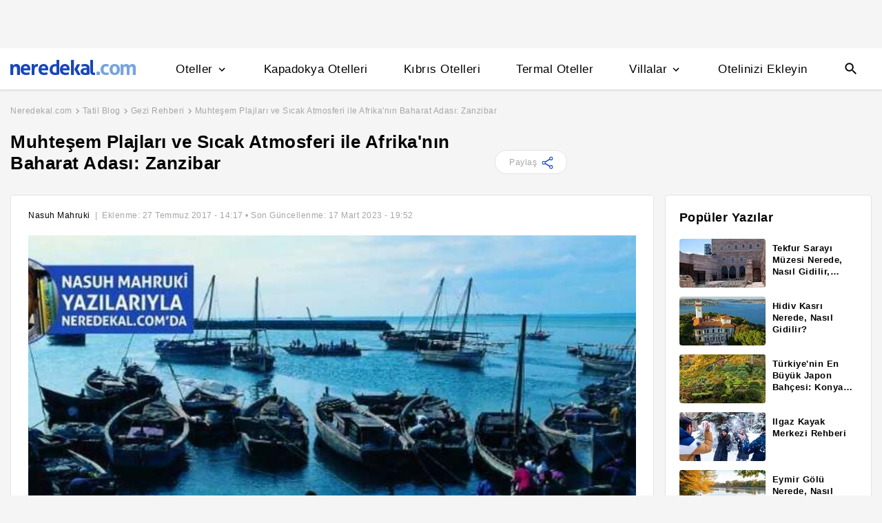

--- FILE ---
content_type: text/html
request_url: https://www.neredekal.com/blog/muhtesem-plajlari-ve-sicak-atmosferi-ile-afrikanin-baharat-adasi-zanzibar/
body_size: 26440
content:
<!DOCTYPE html><html lang="tr"><head><meta charSet="utf-8"/><link rel="preload" href="https://s.neredekal.com/desktop/static/neredekal-logo.svg" as="image"/><title>Muhteşem Plajları ve Sıcak Atmosferi ile Afrika&#x27;nın Baharat Adası: Zanzibar</title><meta name="description" content="Nasuh Mahruki sizin için &#x27;Gezi Rehberi&#x27; kategorisinde &#x27;Muhteşem Plajları ve Sıcak Atmosferi ile Afrika&#x27;nın Baharat Adası: Zanzibar&#x27; başlığıyla harika bir yazı yazdı. Hemen okuyabilir ve yorumlarınızı paylaşabilirsiniz."/><meta name="robots" content="noindex,follow"/><meta name="viewport" content="width=device-width, initial-scale=1, user-scalable=no"/><meta http-equiv="X-UA-Compatible" content="IE=edge"/><link rel="shortcut icon" href="/static/favicon.ico"/><link rel="preload" href="https://i.neredekal.com/i/neredekal/75/870x562/6414c50b3b54e5a66e92254a" as="image"/><link rel="preload" href="https://s.neredekal.com/desktop/static/neredekal-logo.svg" as="image"/><link rel="apple-touch-icon" href="/static/apple-touch-icon.png"/><link rel="icon" href="/static/favicon.ico"/><link rel="dns-prefetch" href="//i.neredekal.com"/><link rel="dns-prefetch" href="//s.neredekal.com"/><link rel="dns-prefetch" href="//www.googletagmanager.com"/><link rel="dns-prefetch" href="//www.google-analytics.com"/><link rel="dns-prefetch" href="//connect.facebook.net"/><link rel="dns-prefetch" href="//googleads.g.doubleclick.net"/><link rel="preconnect" href="//i.neredekal.com"/><link rel="preconnect" href="//s.neredekal.com"/><link rel="preconnect" href="//www.googletagmanager.com"/><link rel="preconnect" href="//www.google-analytics.com"/><link rel="preconnect" href="//www.googletagmanager.com"/><link rel="preconnect" href="//www.google-analytics.com"/><link rel="dns-prefetch" href="//maps.googleapis.com"/><link rel="dns-prefetch" href="//maps.gstatic.com"/><link rel="dns-prefetch" href="//mts0.googleapis.com"/><link rel="dns-prefetch" href="//mts1.googleapis.com"/><meta property="og:url" content="https://www.neredekal.com/blog/muhtesem-plajlari-ve-sicak-atmosferi-ile-afrikanin-baharat-adasi-zanzibar/"/><meta property="og:type" content="website"/><meta property="og:title" content="Muhteşem Plajları ve Sıcak Atmosferi ile Afrika&#x27;nın Baharat Adası: Zanzibar"/><meta property="og:description" content="Nasuh Mahruki sizin için &#x27;Gezi Rehberi&#x27; kategorisinde &#x27;Muhteşem Plajları ve Sıcak Atmosferi ile Afrika&#x27;nın Baharat Adası: Zanzibar&#x27; başlığıyla harika bir yazı yazdı. Hemen okuyabilir ve yorumlarınızı "/><meta property="og:image" content="https://i.neredekal.com/i/neredekal/75/760x380/6414c50b3b54e5a66e92254a"/><meta property="og:image:alt" content="Muhteşem Plajları ve Sıcak Atmosferi ile Afrika&#x27;nın Baharat Adası: Zanzibar"/><meta name="og:image:width" content="800"/><meta name="og:image:height" content="600"/><meta name="twitter:card" content="summary_large_image"/><meta name="twitter:image" content="https://i.neredekal.com/i/neredekal/75/760x380/6414c50b3b54e5a66e92254a"/><meta name="twitter:image:alt" content="Muhteşem Plajları ve Sıcak Atmosferi ile Afrika&#x27;nın Baharat Adası: Zanzibar"/><meta name="twitter:description" content="Nasuh Mahruki sizin için &#x27;Gezi Rehberi&#x27; kategorisinde &#x27;Muhteşem Plajları ve Sıcak Atmosferi ile Afrika&#x27;nın Baharat Adası: Zanzibar&#x27; başlığıyla harika bir yazı yazdı. Hemen okuyabilir ve yorumlarınızı "/><meta name="twitter:site" content="@neredekal"/><meta name="twitter:creator" content="@neredekal"/><meta name="twitter:url" content="https://www.neredekal.com/blog/muhtesem-plajlari-ve-sicak-atmosferi-ile-afrikanin-baharat-adasi-zanzibar/"/><meta name="author" content="Nasuh Mahruki"/><script type="application/ld+json">{      "@context": "https://schema.org",      "@type": "BreadcrumbList",      "itemListElement":        [{        "@type": "ListItem",        "position": 1,        "item":          {            "@id": "https://www.neredekal.com/",            "name": "Neredekal.com"          }      },{        "@type": "ListItem",        "position": 2,        "item":          {            "@id": "https://www.neredekal.com/blog/",            "name": "Tatil Blog"          }      },{        "@type": "ListItem",        "position": 3,        "item":          {            "@id": "https://www.neredekal.com/blog/gezi-rehberi/",            "name": "Gezi Rehberi"          }      },{        "@type": "ListItem",        "position": 4,        "item":          {            "@id": "https://www.neredekal.com/blog/muhtesem-plajlari-ve-sicak-atmosferi-ile-afrikanin-baharat-adasi-zanzibar/",            "name": "Muhteşem Plajları ve Sıcak Atmosferi ile Afrika'nın Baharat Adası: Zanzibar"          }      }]    }</script><script type="application/ld+json">{"@context":"http://schema.org","@type":"Article","headline":"Muhteşem Plajları ve Sıcak Atmosferi ile Afrika'nın Baharat Adası: Zanzibar","image":"https://i.neredekal.com/i/neredekal/75/1200x1200/6414c50b3b54e5a66e92254a","datePublished":"2017-07-27T14:17:20.000Z","dateModified":"2023-03-17T19:52:44.098Z","articleBody":"Olgun meyveyi ancak sabırlı olan yer. – Zanzibar Atasözü\r\n\r\n1996 yılında, bana hem çok sevdiğim dağcılığı hem de seyahat etmeyi bir arada yapma fırsatı veren Yedi Zirveler projesinin peşinde, bunu gerçekleştiren dünyanın en genç dağcısı olma hedefiyle tek tek bütün kıtalara gitmiştim. Biri de insanlığın beşiği Afrika’ydı. Doğal yaşamın en müthiş hali Afrika beni oldum olası çok etkilemiş ve kendine çekmiştir. Her seferinde tadı damağımda kalarak ayrıldım, yerin de göğün de sarı, kızıl ve turuncunun muhteşem harmanıyla oluştuğu bu kadim kıtadan. Kilimanjaro’ya ilk çıkışım için Tanzaya’ya gittiğimde, tırmanıştan sonra hem safariye çıkmış hem de baharat adası güzeller güzeli Zanzibar’ı da ziyaret etmiştim...   \r\n\r\n  \r\nBaharat adası olarak da bilinen Zanzibar adası, Tanzanya’nın UNESCO Dünya Mirası Listesi’ne giren yedi yerinden biri. Hint Okyanusu’nda yer alan ada, karadan, Dar es Salaam’dan 46 mil mesafede. İç işlerinde bağımsız, dış işlerinde Tanzanya’ya bağlı tropik bir ada. Zanzibar, tarih boyunca sömürgecilerin uğrak yeri olmuş. Avrupalıların 1498’de, büyük kaşif ve denizci Vasco de Gama ile haberdar olduğu Zanzibar, bundan yüzlerce yıl öncesinden beridir; Arabistan, Çin, Hindistan ve Uzak Doğu ile baharat ticareti yapıyormuş. Konumunun ve ikliminin elverişliliği nedeniyle ticaret yolları için çok uygun bir ikmal ve lojistik merkezi olarak kullanılmış. Vasco de Gama’dan sonra Portekiz, Afrika kıyıları boyunca kurduğu Zanzibar’ın da dahil olduğu ikmal istasyonlarıyla her türlü ticaretini sürdürmüş. \r\n\r\n  \r\nKonumu itibariyle Zanzibar, tarih boyunca sömürgeciler için ideal bir istasyon olmuş. Mısırlı, Hintli, Çinli, Pers, Portekizli, Arap, Hollandalı, İngiliz sömürgeciler adada izlerini bırakmışlar. Nüfusunun çoğunluğu Sunni Müslüman olan adanın başkenti Stone Town – Taş Şehir, Arap, Hint, Avrupa ve Afrika etkilerini taşıyan bir mimariye sahip. Bu mimari anlayışın en önemli ürününü ağaçtan yapılma büyük kapılar oluşturuyor. 500 kadar kaldığı söylenen bu etkileyici kapıların çoğu binanın kendisinden daha eski...\r\n\r\nZanzibar'ın Kapıları\r\n  \r\nEv sahibinin zenginliğini ve statüsünü göstermek için yapılmış her biri birer sanat eseri olan kapılar, evin içinde oturanların kimler olduğunu, işlerini açıklayan süslemelerle zenginleştirilmiş. Arap mimarisinin etkisi ile inşa edilen şehirde dar sokaklar ve yüksek tavanlı evlerin kapıları, ev sahiplerinin zenginliğini gösterecek şekilde, Hindistan’dan getirilen ağaçlarla yapılmış. Geleneksel olarak yapılan iki kanatlı kapıların sol tarafı erkekler, sağ tarafı kadınlar tarafından kullanılıyor. İran ve Umman kültürünün etkisini gösterdiği dönemlerde dikdörtgen şeklinde yapılan kapılar geometrik desenler ve çiçek motifleri ile süslenmiş. En üstte evin yapıldığı tarih, ailenin işareti ve Kuran’dan bir ayet bulunuyor...\r\n\r\nDaha küçük olan, Hindistan etkisindeki kapıların süslemelerinde, bolluğun sembolü balık ya da barışın ve bereketin sembolü lotus çiçeği ve sağlığın sembolü olarak da yapraklar kullanılmış. Hint etkisini bu kapıların üst kısımlarının yuvarlatılmış olmasından anlıyoruz... \r\n\r\nBaharat ve Kölecilik\r\n  \r\nFarklı ülkelerle ve kültürlerle belki de binlerce yıldır yapılan ticaret, Zanzibar’ı inanılmaz çeşitlilikte lezzetlerle, kokulu meyvelerle, baharatlara zenginleştirmiş. Adanın olmazsa olmazlarından bir diğeri de baharat turu. Çoğunu bilmediğimiz çok çeşitli baharatın yetiştiği rengarenk bahçelerden ve bu bahçelerin bakımıyla ilgilenen yerlilerin oluşturduğu komün hayatı da mutlaka görülmeli...\r\n\r\n1800’lerin başlarında adaya getirilen baharat tohumları, iklimi ve verimli toprakları sevince, adanın da kaderi değişmiş ve dünyanın en büyük baharat üreticilerinden biri olmuş. Sıcak ve nemli iklimin baharat üretimi için çok uygun olduğu, ilk Ummanlılar tarafından fark edilmiş. Şifacılar tarafından ilaç yapımında kullanılan baharatlar ve bu baharatlardan elde edilen yağlar, ticari olarak olduğu gibi turistik olarak da hala ekonomilerinde önemli bir yer tutuyor. Karanfili oldum olası çok severim ve ceplerimde de bulundururum, en güzel karanfillerimi 20 yıl önce ziyaret ettiğim Zanzibar’dan aldığımı hatırlıyorum... \r\n\r\n  \r\nZanzibar aynı zamanda insanlığın en büyük ayıplarından köleciliğin de merkezi olmuş uzun yıllar. Afrika’nın çeşitli yerlerinden yakalanan ve ailelerinden kopartılarak zorla getirilen köleler, Zanzibar’dan köleciliği benimseyen dünyanın her köşesine yollanmış. Sadece 1830 ve 1873 yılları arasında 600 bin esirin, Zanzibar Adası’ndan geçtiğini söylüyorlar. Zavallı kölelerin hapsedildiği zindanlar, bağlandığı demirler insanın içini ürpertiyor ve geçmişimizin utanç verici vahşetini yüzümüze çarpıyor...\r\n\r\nTropikal Bir Cennet\r\n  \r\nGeçmişinin acı dolu tarihinin izlerine rağmen, bugün ince beyaz kumlarıyla uzun kumsallar, palmiyeler, turkuaz rengi muhteşem bir deniz, harika bir iklim, ılık rüzgârlar, mercan adacıkları, rengarenk balıklar, denizci ve balıkçı kültürü ve yüzlerce yıl öncesine ulaşan tarihiyle Zanzibar görülmesi gereken bir yer. Tropikal bir adadan bekleyebileceğiniz her şeye fazlasıyla sahip Zanzibar, böyle bir deneyim yaşamak isteyenlere çok daha ucuza ve Türk turistler için de çok daha kolay ulaşılabilecek şekilde bu fırsatı veriyor... \r\n\r\nAy’ın çekim etkisiyle adanın kuzey sahillerinde günde iki kez meydana gelen med cezir olayı, gel-gitler, Evrim’in en ilginç uyumlanmalarından birini gözlemleme fırsatı vermesi açısından, sıra dışı bir deneyim daha yaşatıyor ziyaretçilere. Kıyılardan çekilen okyanus suları ahtapotların, balıkların, kabukluların ve bilumum deniz canlısının kolayca toplanmasını, avlanmasını sağlıyor. Hepsi birer deniz türü olan bu canlıların, deniz dışında da saatlerce yaşayabilmesi, evrimsel biyologların en çok ilgilendiği konulardan birini oluşturuyor...\r\n\r\n  \r\nSonuç olarak Zanzibar, harika bir tropik tatili daha ekonomik olarak  yapmak isteyenler için bulunmaz bir fırsat. Tüm kültürlerin beşiği Afrika kültürünü, unutulmaz bir deneyim olan Safari’yle birleştirip, Zanzibar adasıyla da tropikal bir cenneti programınıza alarak harika bir tatil yapabilirsiniz. 20 yıl önce Kilimanjaro’ya tırmandıktan sonra ben öyle yapmıştım ve hala unutamıyorum...","mainEntityOfPage":{"@type":"WebPage","@id":"https://www.neredekal.com/blog/muhtesem-plajlari-ve-sicak-atmosferi-ile-afrikanin-baharat-adasi-zanzibar"},"author":{"@type":"Person","name":"Nasuh Mahruki"},"publisher":{"@type":"Organization","name":"Neredekal","logo":{"@type":"ImageObject","url":"https://www.neredekal.com/static/neredekal-logo.png"}},"url":"https://www.neredekal.com/blog/muhtesem-plajlari-ve-sicak-atmosferi-ile-afrikanin-baharat-adasi-zanzibar","thumbnailUrl":"https://i.neredekal.com/i/neredekal/75/760x380/6414c50b3b54e5a66e92254a","keywords":["tr-TR","tr","Content Type: Editorial","Relevancy: Seasonal"],"creator":"Nasuh Mahruki","articleSection":"Travel Articles"}</script><link rel="preload" href="https://i.neredekal.com/i/neredekal/75/870x562/6414c50b3b54e5a66e92254a" as="image"/><meta name="next-head-count" content="47"/><script type="text/javascript"></script><noscript data-n-css=""></noscript><script defer="" nomodule="" src="https://s.neredekal.com/desktop/_next/static/chunks/polyfills-42372ed130431b0a.js"></script><script src="https://s.neredekal.com/desktop/_next/static/chunks/webpack-e5df490515f965a1.js" defer=""></script><script src="https://s.neredekal.com/desktop/_next/static/chunks/framework-3bc9684f49160ebb.js" defer=""></script><script src="https://s.neredekal.com/desktop/_next/static/chunks/main-5da1c39d414a3f93.js" defer=""></script><script src="https://s.neredekal.com/desktop/_next/static/chunks/pages/_app-39cc14156ce198a8.js" defer=""></script><script src="https://s.neredekal.com/desktop/_next/static/chunks/9476-20852dd8272f61fe.js" defer=""></script><script src="https://s.neredekal.com/desktop/_next/static/chunks/615-6b9f3dd71a13ced0.js" defer=""></script><script src="https://s.neredekal.com/desktop/_next/static/chunks/7285-16249bb9239f993b.js" defer=""></script><script src="https://s.neredekal.com/desktop/_next/static/chunks/2613-9ab32533f622b300.js" defer=""></script><script src="https://s.neredekal.com/desktop/_next/static/chunks/7411-d194d01a713f3dcc.js" defer=""></script><script src="https://s.neredekal.com/desktop/_next/static/chunks/4101-f5c369b62aa371f7.js" defer=""></script><script src="https://s.neredekal.com/desktop/_next/static/chunks/4983-2c74aa54bee7e310.js" defer=""></script><script src="https://s.neredekal.com/desktop/_next/static/chunks/6457-e66971dd10aeb196.js" defer=""></script><script src="https://s.neredekal.com/desktop/_next/static/chunks/3202-a55b5d6a2ba6e534.js" defer=""></script><script src="https://s.neredekal.com/desktop/_next/static/chunks/pages/blog-detail-5482e912c7cb44c5.js" defer=""></script><script src="https://s.neredekal.com/desktop/_next/static/oayIWtqZV0z3Lf52854LD/_buildManifest.js" defer=""></script><script src="https://s.neredekal.com/desktop/_next/static/oayIWtqZV0z3Lf52854LD/_ssgManifest.js" defer=""></script><style data-emotion="css gh4nco roynbj 1g8nv92 1pjkpap 6lxsf3 sncxrr 1o7jjti ed90cg 1bxmm8e 7epa04 1qru1qd 1h44t32 8jah14 x5kxwt 1eji3cn xjmv5z 1seux6j x9m4b2 172j8a1 1g6ajnz 14tuenj tdp3ba 2vliah 13bbgv3 o1rlh6 1fe7rfd 281kbe 1mu5rs1 nsljls 19pu3o8 f5q071 1s1nal8 i2jvmj dnb3wx wpu6xi 1jddpuz 1qqwuhv ff0d37 c6qiae invogy ngay20 vujz8e 14uw69j 4zpyyi ojlxj2 2qxrmg 9334i9 1wh6dco kdvfw2 u2fjzv 185u68t 1f7h3o4 uz7gs6 1cykxgh 1q6wxj9 1vbecza 15jcaac lbeapv eb79u9 qx9cgk 15wahgi 1vbce3k ars58w l7mlup iikcme 1vcw7rt eon1de taq9v4 10drs24 2nqnxi 1qius0u v9n5to 1lsaacc qukjg1 msy7sh 1w9xgp2 atjjj6 zaxr7e zctkvw ux7vgw 15mt0sp o2eooa 1j53pwp 1j096s0 1gxulih 2m6mcv 1kdce4 18d45hz opjwhp 1v79onh 18anl6c ged5nv jpqgu5 1k9yhb3 aa2u2c q5jk4k zsbd5b wndexq 3dr9xy 1i57gsy mddvpk 16436qp 5pvq84 vc3zen 13vrsmh xf6vog t78ab4 2ys05 1fax1vg 1lh9shu 2xljb5 nxfs3k 1dzjawp 1xyshnx ty5pmf 1l2c6fc 158mok0 1s51293 vzksht r45zl4 184ko2a 2oqo91 ypgxv9 1c0p14d">*{box-sizing:border-box;-webkit-tap-highlight-color:rgba(255,255,255,0);}@media (max-width:768px){html,body{overflow-x:scroll !important;-webkit-overflow-scrolling:touch;min-width:768px;width:100%;}}html,body{-webkit-overflow-scrolling:touch;background:#f5f5f5;margin:0;min-height:100%;overflow-x:hidden;font-family:Inter,Roboto,Helvetica,Arial,sans-serif;;    font-size:16px;letter-spacing:0.5px;color:black;}@keyframes wave-squares{0%{background-position:-468px 0;}100%{background-position:468px 0;}};.rc-slider-track{background-color:#1647ba;}.rc-slider-handle{height:12px;width:12px;margin-top:-10px;box-shadow:0 1px 4px 0 rgba(0,0,0,0.2);border:solid 1px #1647ba;background-color:white;}.rc-slider-handle-1{margin-left:6px;}.rc-slider-rail{background-color:#e3e3e3;}.rc-slider-tooltip{-webkit-tap-highlight-color:#1647ba;}.rc-slider-tooltip-inner{background-color:#1647ba;padding:8px 15px;height:30px;font-size:11px;font-weight:bold;line-height:unset;white-space:nowrap;position:absolute;z-index:150;}.rc-range-tooltip-arrow{background-color:#1647ba;}.carousel.carousel-slider .control-arrow,.carousel .control-arrow{-webkit-transition:all 0.25s ease-in;transition:all 0.25s ease-in;opacity:0.4;filter:alpha(opacity=40);position:absolute;z-index:2;top:20px;background:none;border:0;font-size:32px;cursor:pointer;}.carousel .control-arrow:focus,.carousel .control-arrow:hover{opacity:1;filter:alpha(opacity=100);}.carousel.carousel-slider .control-arrow:before,.carousel .control-arrow:before{margin:0 5px;display:inline-block;border-top:8px solid transparent;border-bottom:8px solid transparent;content:"";}.carousel .control-disabled.control-arrow{opacity:0;filter:alpha(opacity=0);cursor:inherit;display:none;}.carousel .control-prev.control-arrow{left:0;}.carousel .control-prev.control-arrow:before{border-right:8px solid #fff;}.carousel .control-next.control-arrow{right:0;}.carousel .control-next.control-arrow:before{border-left:8px solid #fff;}.carousel-root{outline:none;}.carousel{position:relative;width:100%;}.carousel *{-webkit-box-sizing:border-box;-moz-box-sizing:border-box;box-sizing:border-box;}.carousel img{width:100%;display:inline-block;pointer-events:none;}.carousel .carousel{position:relative;}.carousel .control-arrow{outline:0;border:0;background:none;top:50%;margin-top:-13px;font-size:18px;}.carousel .thumbs-wrapper{margin:20px;overflow:hidden;}.carousel .thumbs{-webkit-transition:all 0.15s ease-in;transition:all 0.15s ease-in;-webkit-transform:translateZ(0);transform:translateZ(0);position:relative;list-style:none;white-space:nowrap;}.carousel .thumb{-webkit-transition:border 0.15s ease-in;transition:border 0.15s ease-in;display:inline-block;margin-right:6px;white-space:nowrap;overflow:hidden;border:3px solid #fff;padding:2px;}.carousel .thumb:focus{border:3px solid #ccc;outline:none;}.carousel .thumb.selected,.carousel .thumb:hover{border:3px solid #333;}.carousel .thumb img{vertical-align:top;}.carousel.carousel-slider{position:relative;margin:0;overflow:hidden;}.carousel.carousel-slider .control-arrow{top:0;color:#fff;font-size:26px;bottom:0;margin-top:0;padding:5px;}.carousel.carousel-slider .control-arrow:hover{background:rgba(0,0,0,0.2);}.carousel .slider-wrapper{overflow:hidden;margin:auto;width:100%;-webkit-transition:height 0.15s ease-in;transition:height 0.15s ease-in;}.carousel .slider-wrapper.axis-horizontal .slider{-ms-box-orient:horizontal;display:-moz-box;display:-moz-flex;display:-webkit-flex;display:flex;}.carousel .slider-wrapper.axis-horizontal .slider .slide{-webkit-flex-direction:column;-moz-box-orient:vertical;-moz-box-direction:normal;flex-direction:column;-webkit-flex-flow:column;flex-flow:column;}.carousel .slider-wrapper.axis-vertical{-ms-box-orient:horizontal;display:-moz-box;display:-moz-flex;display:-webkit-flex;display:flex;}.carousel .slider-wrapper.axis-vertical .slider{-webkit-flex-direction:column;-moz-box-orient:vertical;-moz-box-direction:normal;flex-direction:column;}.carousel .slider{margin:0;padding:0;position:relative;list-style:none;width:100%;}.carousel .slider.animated{-webkit-transition:all 0.35s ease-in-out;transition:all 0.35s ease-in-out;}.carousel .slide{min-width:100%;margin:0;position:relative;text-align:center;}.carousel .slide img{width:100%;vertical-align:top;border:0;}.carousel .slide iframe{display:inline-block;width:-webkit-calc(100% - 80px);width:calc(100% - 80px);margin:0 40px 40px;border:0;}.carousel .slide .legend{-webkit-transition:all 0.5s ease-in-out;transition:all 0.5s ease-in-out;position:absolute;bottom:40px;left:50%;margin-left:-45%;width:90%;border-radius:10px;background:#000;color:#fff;padding:10px;font-size:12px;text-align:center;opacity:0.25;-webkit-transition:opacity 0.35s ease-in-out;transition:opacity 0.35s ease-in-out;}.carousel .control-dots{position:absolute;bottom:0;margin:10px 0;padding:0;text-align:center;width:100%;z-index:1;}@media (min-width:960px){.carousel .control-dots{bottom:0;}}.carousel .control-dots .dot{-webkit-transition:opacity 0.25s ease-in;transition:opacity 0.25s ease-in;opacity:0.3;filter:alpha(opacity=30);-webkit-box-shadow:1px 1px 2px rgba(0,0,0,0.9);box-shadow:1px 1px 2px rgba(0,0,0,0.9);background:#fff;border-radius:50%;width:8px;height:8px;cursor:pointer;display:inline-block;margin:0 8px;}.carousel .control-dots .dot.selected,.carousel .control-dots .dot:hover{opacity:1;filter:alpha(opacity=100);}.carousel .carousel-status{position:absolute;top:0;right:0;padding:5px;font-size:10px;text-shadow:1px 1px 1px rgba(0,0,0,0.9);color:#fff;}.carousel:hover .slide .legend{opacity:1;}.advanced-slider .carousel .carousel-status{text-shadow:0.3px 0.5px 0.3px #000000;}.advanced-slider .carousel.carousel-slider{height:450px;}@media (min-width:1441px){.advanced-slider .carousel.carousel-slider{height:585px;}}.advance-slider-item-wrapper{position:relative;}.advance-slider-item-wrapper:before{content:" ";position:absolute;background:linear-gradient(180deg,rgb(255 255 255 / 0%) 0%,rgb(0 0 6 / 30%) 100%);width:100%;height:80px;z-index:1;bottom:0;}.errorWrapper{background:url("https://s.neredekal.com/desktop/static/404-background.png") fixed no-repeat bottom center      #d8eaf9;text-align:center;height:100vh;padding-top:25px;}@-webkit-keyframes animation-b7n1on{0%{-webkit-transform:rotate(0deg);-moz-transform:rotate(0deg);-ms-transform:rotate(0deg);transform:rotate(0deg);}100%{-webkit-transform:rotate(360deg);-moz-transform:rotate(360deg);-ms-transform:rotate(360deg);transform:rotate(360deg);}}@keyframes animation-b7n1on{0%{-webkit-transform:rotate(0deg);-moz-transform:rotate(0deg);-ms-transform:rotate(0deg);transform:rotate(0deg);}100%{-webkit-transform:rotate(360deg);-moz-transform:rotate(360deg);-ms-transform:rotate(360deg);transform:rotate(360deg);}}@-webkit-keyframes animation-1velia8{0%{opacity:1;}30%{opacity:1;}100%{opacity:0;}}@keyframes animation-1velia8{0%{opacity:1;}30%{opacity:1;}100%{opacity:0;}}.css-gh4nco{box-sizing:border-box;width:100%;display:-webkit-box;display:-webkit-flex;display:-ms-flexbox;display:flex;-webkit-box-pack:center;-ms-flex-pack:center;-webkit-justify-content:center;justify-content:center;box-sizing:border-box;padding:10px 0;min-height:70px;}.css-roynbj{box-sizing:border-box;}.css-1g8nv92{box-sizing:border-box;-webkit-box-pack:center;-ms-flex-pack:center;-webkit-justify-content:center;justify-content:center;display:-webkit-box;display:-webkit-flex;display:-ms-flexbox;display:flex;height:auto;overflow:hidden;margin:0 auto;z-index:0;height:50px;}.css-1pjkpap{box-sizing:border-box;width:100%;-webkit-box-pack:justify;-webkit-justify-content:space-between;justify-content:space-between;-webkit-align-items:center;-webkit-box-align:center;-ms-flex-align:center;align-items:center;display:-webkit-box;display:-webkit-flex;display:-ms-flexbox;display:flex;padding:0px 15px;height:60px;box-shadow:0 2px 2px 0 rgba(0,0,0,0.1);background-color:white;z-index:101;position:relative;}@media (max-width: 1024px){.css-1pjkpap{height:40px;padding:0px 38px;}}.css-6lxsf3{box-sizing:border-box;width:100%;-webkit-align-items:stretch;-webkit-box-align:stretch;-ms-flex-align:stretch;align-items:stretch;-webkit-box-pack:justify;-webkit-justify-content:space-between;justify-content:space-between;display:-webkit-box;display:-webkit-flex;display:-ms-flexbox;display:flex;max-width:1440px;margin:auto;height:100%;overflow-y:hidden;overflow-x:hidden;overflow-y:unset;overflow-x:unset;}.css-sncxrr{box-sizing:border-box;display:-webkit-box;display:-webkit-flex;display:-ms-flexbox;display:flex;}.css-1o7jjti{box-sizing:border-box;-webkit-align-items:center;-webkit-box-align:center;-ms-flex-align:center;align-items:center;display:-webkit-box;display:-webkit-flex;display:-ms-flexbox;display:flex;margin-top:-5px;}@media (max-width: 1024px){.css-1o7jjti{margin-top:-3px;}}.css-ed90cg{font-size:13px;color:black;-webkit-text-decoration:none;text-decoration:none;cursor:pointer;}@media (max-width: 1024px){.css-ed90cg{font-size:12px;}}.css-ed90cg:hover{-webkit-text-decoration:underline;text-decoration:underline;}.css-1bxmm8e{box-sizing:border-box;width:182px;height:22px;position:relative;}@media (max-width: 1024px){.css-1bxmm8e{width:113px;height:14px;}}.css-7epa04{width:100%;height:100%;object-fit:fill;min-height:auto;padding-top:auto;padding-bottom:auto;margin-left:0;margin-top:0;}.css-1qru1qd{box-sizing:border-box;-webkit-align-items:stretch;-webkit-box-align:stretch;-ms-flex-align:stretch;align-items:stretch;display:-webkit-box;display:-webkit-flex;display:-ms-flexbox;display:flex;padding-left:58px;-webkit-align-items:stretch;-webkit-box-align:stretch;-ms-flex-align:stretch;align-items:stretch;margin-bottom:-2px;}@media (max-width: 1024px){.css-1qru1qd{padding-left:26px;}}.css-1h44t32{box-sizing:border-box;display:-webkit-box;display:-webkit-flex;display:-ms-flexbox;display:flex;position:relative;cursor:pointer;}.css-1h44t32:not(:last-of-type){margin-right:52px;}@media (max-width: 1024px){.css-1h44t32:not(:last-of-type){margin-right:17px;}}.css-1h44t32:after{content:" ";width:0%;height:4px;left:50%;-webkit-transform:translateX(-50%);-moz-transform:translateX(-50%);-ms-transform:translateX(-50%);transform:translateX(-50%);background-color:#1647ba;position:absolute;bottom:2px;-webkit-transition:all 0.2s ease-in-out;transition:all 0.2s ease-in-out;}.css-1h44t32:hover:after{padding-right:50%;padding-left:50%;}@media (max-width: 1024px){.css-1h44t32:after{height:2px;}.css-1h44t32:hover:after{padding:0!important;}}.css-8jah14{box-sizing:border-box;-webkit-align-items:center;-webkit-box-align:center;-ms-flex-align:center;align-items:center;display:-webkit-box;display:-webkit-flex;display:-ms-flexbox;display:flex;}.css-x5kxwt{box-sizing:border-box;font-weight:500;white-space:normal;font-size:17px;}@media (max-width: 1024px){.css-x5kxwt{font-size:12px;}}.css-1eji3cn{margin-left:4px;-webkit-transition:all 0.3s ease;transition:all 0.3s ease;-webkit-transform:rotate(90deg);-moz-transform:rotate(90deg);-ms-transform:rotate(90deg);transform:rotate(90deg);width:18px;height:18px;}@media (max-width: 1024px){.css-1eji3cn{margin-left:1px;width:16px;height:16px;}}.css-xjmv5z{box-sizing:border-box;position:absolute;background-color:white;z-index:300;top:60px;border-radius:4px;box-shadow:0 2px 10px 0 rgba(0,0,0,0.18);border:1px solid #eaeaea;-webkit-transition:all 0.3s ease;transition:all 0.3s ease;left:0;opacity:0;visibility:hidden;}@media (max-width:1438px){.css-xjmv5z{left:0;}}@media (max-width: 1024px){.css-xjmv5z{top:40px;}}.css-1seux6j{box-sizing:border-box;display:-webkit-box;display:-webkit-flex;display:-ms-flexbox;display:flex;padding:25px;width:100%;}@media (max-width: 1024px){.css-1seux6j{padding:20px;}}.css-x9m4b2{box-sizing:border-box;width:100%;display:-webkit-box;display:-webkit-flex;display:-ms-flexbox;display:flex;}.css-172j8a1{box-sizing:border-box;display:-webkit-box;display:-webkit-flex;display:-ms-flexbox;display:flex;-webkit-flex-direction:column;-ms-flex-direction:column;flex-direction:column;white-space:nowrap;}.css-172j8a1+.css-172j8a1{padding-left:50px;}@media (max-width: 1024px){.css-172j8a1+.css-172j8a1{padding-left:40px;}}.css-1g6ajnz{font-size:13px;color:black;-webkit-text-decoration:none;text-decoration:none;cursor:pointer;display:-webkit-box;display:-webkit-flex;display:-ms-flexbox;display:flex;-webkit-text-decoration:none;text-decoration:none;}@media (max-width: 1024px){.css-1g6ajnz{font-size:12px;}}.css-1g6ajnz:hover{-webkit-text-decoration:underline;text-decoration:underline;}.css-1g6ajnz div span{font-size:13px!important;}@media (max-width: 1024px){.css-1g6ajnz div span{font-size:12px!important;}}.css-1g6ajnz div strong{font-size:15px!important;}.css-1g6ajnz div strong span{font-size:15px!important;}@media (max-width: 1024px){.css-1g6ajnz div strong span{font-size:12px!important;}}@media (max-width: 1024px){.css-1g6ajnz div strong{font-size:12px!important;}}.css-1g6ajnz+.css-1g6ajnz div strong{margin-top:10px;display:-webkit-inline-box;display:-webkit-inline-flex;display:-ms-inline-flexbox;display:inline-flex;}.css-1g6ajnz:not(:last-child){margin-bottom:10px;}.css-1g6ajnz:hover{color:#1647ba;-webkit-text-decoration:none;text-decoration:none;}.css-14tuenj{font-size:13px;color:black;-webkit-text-decoration:none;text-decoration:none;cursor:pointer;font-size:17px;}@media (max-width: 1024px){.css-14tuenj{font-size:12px;}}.css-14tuenj:hover{-webkit-text-decoration:underline;text-decoration:underline;}@media (max-width: 1024px){.css-14tuenj{font-size:12px;}}.css-14tuenj:hover{-webkit-text-decoration:none;text-decoration:none;}.css-tdp3ba{box-sizing:border-box;font-weight:500;white-space:normal;}.css-2vliah{box-sizing:border-box;position:absolute;background-color:white;z-index:300;top:60px;border-radius:4px;box-shadow:0 2px 10px 0 rgba(0,0,0,0.18);border:1px solid #eaeaea;-webkit-transition:all 0.3s ease;transition:all 0.3s ease;left:-320px;opacity:0;visibility:hidden;}@media (max-width:1438px){.css-2vliah{left:-500px;}}@media (max-width: 1024px){.css-2vliah{top:40px;}}.css-13bbgv3{font-size:13px!important;}.css-13bbgv3 span{font-size:13px!important;}.css-13bbgv3 strong{font-size:15px!important;}@media (max-width: 1024px){.css-13bbgv3 strong{font-size:12px!important;}}.css-13bbgv3+.css-13bbgv3 span strong{margin-top:10px;display:-webkit-inline-box;display:-webkit-inline-flex;display:-ms-inline-flexbox;display:inline-flex;}.css-13bbgv3:not(:last-child){margin-bottom:10px;}.css-13bbgv3 span strong{font-size:15px!important;}@media (max-width: 1024px){.css-13bbgv3 span strong{font-size:12px!important;}}.css-13bbgv3 strong span{font-size:15px!important;}@media (max-width: 1024px){.css-13bbgv3 strong span{font-size:12px!important;}}.css-13bbgv3:hover{-webkit-text-decoration:none;text-decoration:none;cursor:default;}.css-o1rlh6{box-sizing:border-box;width:100%;padding:20px 15px;position:relative;padding:22px 0;margin:0 15px;}@media (max-width: 1024px){.css-o1rlh6{padding:17px 0;}}.css-1fe7rfd{box-sizing:border-box;display:none;position:absolute;z-index:100;width:100%;border-radius:4px;box-shadow:0 1px 13px 1px rgba(0,0,0,0.22);background-color:white;padding:16px 12px 20px 12px;line-height:2.5;top:45px;left:-15px;width:250px;max-height:250px;overflow-y:auto;}.css-281kbe{box-sizing:border-box;-webkit-flex-direction:column;-ms-flex-direction:column;flex-direction:column;display:-webkit-box;display:-webkit-flex;display:-ms-flexbox;display:flex;}.css-1mu5rs1{box-sizing:border-box;padding:0px 15px;padding-bottom:15px;overflow-x:auto;margin-left:-15px;margin-right:-15px;margin-bottom:-15px;display:-webkit-box;display:-webkit-flex;display:-ms-flexbox;display:flex;padding:2px 0 0 0;}.css-nsljls{box-sizing:border-box;display:-webkit-box;display:-webkit-flex;display:-ms-flexbox;display:flex;}.css-19pu3o8{font-size:13px;color:black;-webkit-text-decoration:none;text-decoration:none;cursor:pointer;font-size:12px;white-space:nowrap;cursor:pointer;font-weight:normal;color:#a5a5a5;}@media (max-width: 1024px){.css-19pu3o8{font-size:12px;}}.css-19pu3o8:hover{-webkit-text-decoration:underline;text-decoration:underline;}@media (max-width: 1024px){.css-19pu3o8{font-size:11px;}}.css-f5q071{box-sizing:border-box;color:#a5a5a5;font-weight:normal;white-space:normal;font-size:12px;white-space:nowrap;}@media (max-width: 1024px){.css-f5q071{font-size:11px;}}.css-1s1nal8{font-size:13px;color:black;-webkit-text-decoration:none;text-decoration:none;cursor:pointer;}@media (max-width: 1024px){.css-1s1nal8{font-size:12px;}}.css-1s1nal8:hover{-webkit-text-decoration:none;text-decoration:none;}.css-i2jvmj{box-sizing:border-box;max-width:1440px;margin:auto;height:100%;overflow-y:hidden;overflow-x:hidden;}.css-dnb3wx{box-sizing:border-box;-webkit-box-pack:justify;-webkit-justify-content:space-between;justify-content:space-between;-webkit-align-items:center;-webkit-box-align:center;-ms-flex-align:center;align-items:center;display:-webkit-box;display:-webkit-flex;display:-ms-flexbox;display:flex;}.css-wpu6xi{box-sizing:border-box;padding:0px 15px 0px 15px;margin-top:15px;}@media (max-width: 1024px){.css-wpu6xi{padding-left:0px;padding-right:0px;}}.css-1jddpuz{box-sizing:border-box;display:-webkit-box;display:-webkit-flex;display:-ms-flexbox;display:flex;}@media (max-width: 1024px){.css-1jddpuz{-webkit-flex-direction:column;-ms-flex-direction:column;flex-direction:column;}}.css-1qqwuhv{box-sizing:border-box;-webkit-flex-direction:column;-ms-flex-direction:column;flex-direction:column;display:-webkit-box;display:-webkit-flex;display:-ms-flexbox;display:flex;width:60%;-webkit-flex-shrink:0;-ms-flex-negative:0;flex-shrink:0;padding-bottom:20px;margin-bottom:-8px;}@media (max-width: 1024px){.css-1qqwuhv{width:100%;}}.css-ff0d37{box-sizing:border-box;font-size:14px;font-weight:600;white-space:normal;}.css-c6qiae{margin:12px 0 0 0;display:-webkit-box;display:-webkit-flex;display:-ms-flexbox;display:flex;}.css-invogy{width:33.3%;display:inline-block;padding:0;margin:0;}.css-invogy li{list-style:none;margin-bottom:8px;}.css-invogy li a{font-size:12px;color:black;-webkit-text-decoration:none;text-decoration:none;}.css-invogy li a:hover{-webkit-text-decoration:underline;text-decoration:underline;}.css-ngay20{box-sizing:border-box;display:-webkit-box;display:-webkit-flex;display:-ms-flexbox;display:flex;-webkit-flex-direction:column;-ms-flex-direction:column;flex-direction:column;width:100%;}@media (max-width: 1024px){.css-ngay20{-webkit-flex-direction:row;-ms-flex-direction:row;flex-direction:row;}}.css-vujz8e{box-sizing:border-box;display:-webkit-box;display:-webkit-flex;display:-ms-flexbox;display:flex;-webkit-box-flex-wrap:wrap;-webkit-flex-wrap:wrap;-ms-flex-wrap:wrap;flex-wrap:wrap;width:100%;}@media (max-width: 1024px){.css-vujz8e{-webkit-flex-shrink:0;-ms-flex-negative:0;flex-shrink:0;width:50%;}}.css-14uw69j{box-sizing:border-box;-webkit-flex-direction:column;-ms-flex-direction:column;flex-direction:column;width:50%;display:-webkit-box;display:-webkit-flex;display:-ms-flexbox;display:flex;}.css-4zpyyi{box-sizing:border-box;margin-top:15px;}.css-ojlxj2{width:auto;display:inline-block;padding:0;margin:0;}.css-ojlxj2 li{list-style:none;margin-bottom:8px;}.css-ojlxj2 li a{font-size:12px;color:black;-webkit-text-decoration:none;text-decoration:none;}.css-ojlxj2 li a:hover{-webkit-text-decoration:underline;text-decoration:underline;}.css-2qxrmg{box-sizing:border-box;width:20%;}.css-9334i9{width:80px;height:91px;object-fit:fill;min-height:auto;padding-top:auto;padding-bottom:auto;margin-left:0;margin-top:3px;}.css-1wh6dco{box-sizing:border-box;width:25%;display:-webkit-box;display:-webkit-flex;display:-ms-flexbox;display:flex;max-height:40px;display:grid;grid-template-columns:150px 150px;}@media (max-width: 1024px){.css-1wh6dco{margin-left:20px;grid-template-columns:130px 130px;}}.css-kdvfw2{width:130px;height:40px;object-fit:fill;min-height:auto;padding-top:auto;padding-bottom:auto;margin-left:0;margin-top:0;}.css-u2fjzv{font-size:13px;color:black;-webkit-text-decoration:none;text-decoration:none;cursor:pointer;margin-left:10px;}@media (max-width: 1024px){.css-u2fjzv{font-size:12px;}}.css-u2fjzv:hover{-webkit-text-decoration:underline;text-decoration:underline;}.css-185u68t{width:135px;height:40px;object-fit:fill;min-height:auto;padding-top:3px;padding-bottom:3px;margin-left:-12px;margin-top:0;}.css-1f7h3o4{box-sizing:border-box;margin-left:35px;margin-top:20px;margin-left:0;}.css-uz7gs6{width:105px;height:40px;object-fit:fill;min-height:auto;padding-top:auto;padding-bottom:auto;margin-left:0;margin-top:-11px;}.css-1cykxgh{box-sizing:border-box;-webkit-box-pack:center;-ms-flex-pack:center;-webkit-justify-content:center;justify-content:center;-webkit-align-items:center;-webkit-box-align:center;-ms-flex-align:center;align-items:center;display:-webkit-box;display:-webkit-flex;display:-ms-flexbox;display:flex;margin-top:45px;position:relative;}.css-1q6wxj9{box-sizing:border-box;-webkit-flex:1;-ms-flex:1;flex:1;border-top:solid 0.7px #eaeaea;}.css-1vbecza{box-sizing:border-box;-webkit-align-items:center;-webkit-box-align:center;-ms-flex-align:center;align-items:center;display:-webkit-box;display:-webkit-flex;display:-ms-flexbox;display:flex;padding:0px 20px;background-color:white;}.css-15jcaac{box-sizing:border-box;font-size:12px;font-weight:600;white-space:normal;}.css-lbeapv{box-sizing:border-box;display:-webkit-box;display:-webkit-flex;display:-ms-flexbox;display:flex;padding-left:15px;z-index:2;}.css-eb79u9{font-size:13px;color:black;-webkit-text-decoration:none;text-decoration:none;cursor:pointer;z-index:2;}@media (max-width: 1024px){.css-eb79u9{font-size:12px;}}.css-eb79u9:hover{-webkit-text-decoration:underline;text-decoration:underline;}.css-eb79u9:not(:last-child){margin-right:12px;}.css-qx9cgk{width:25px;height:25px;object-fit:fill;min-height:auto;padding-top:auto;padding-bottom:auto;margin-left:0;margin-top:0;}.css-15wahgi{box-sizing:border-box;-webkit-align-items:center;-webkit-box-align:center;-ms-flex-align:center;align-items:center;display:-webkit-box;display:-webkit-flex;display:-ms-flexbox;display:flex;padding-top:30px;}@media (max-width: 1024px){.css-15wahgi{-webkit-flex-direction:column;-ms-flex-direction:column;flex-direction:column;}}.css-1vbce3k{box-sizing:border-box;position:relative;width:190px;height:24px;}@media (max-width: 1024px){.css-1vbce3k{width:119px;height:15px;}}.css-ars58w{width:100%;height:100%;object-fit:contain;min-height:auto;padding-top:auto;padding-bottom:auto;margin-left:0;margin-top:0;}.css-l7mlup{box-sizing:border-box;padding-left:25px;}.css-iikcme{box-sizing:border-box;-webkit-box-flex-wrap:wrap;-webkit-flex-wrap:wrap;-ms-flex-wrap:wrap;flex-wrap:wrap;-webkit-box-pack:center;-ms-flex-pack:center;-webkit-justify-content:center;justify-content:center;display:-webkit-box;display:-webkit-flex;display:-ms-flexbox;display:flex;}.css-iikcme a{padding:2px 0px;}.css-iikcme a:after{display:inline-block;padding:0px 7px;content:"-";}.css-iikcme a:hover{-webkit-text-decoration:underline;text-decoration:underline;}.css-iikcme a:hover:after{-webkit-text-decoration:unset;text-decoration:unset;}.css-iikcme a:last-child:after{content:"";}@media (max-width: 1024px){.css-iikcme a{font-size:9px;}.css-iikcme a:after{padding:0px 2px;}.css-iikcme a:nth-of-type(4n):after{content:"-";}.css-iikcme a:last-child:after{content:"";}}.css-1vcw7rt{font-size:11px;color:black;-webkit-text-decoration:none;text-decoration:none;cursor:pointer;}@media (max-width: 1024px){.css-1vcw7rt{font-size:12px;}}.css-1vcw7rt:hover{-webkit-text-decoration:underline;text-decoration:underline;}.css-eon1de{box-sizing:border-box;-webkit-box-pack:end;-ms-flex-pack:end;-webkit-justify-content:flex-end;justify-content:flex-end;-webkit-align-items:center;-webkit-box-align:center;-ms-flex-align:center;align-items:center;display:-webkit-box;display:-webkit-flex;display:-ms-flexbox;display:flex;-webkit-flex:1 30%;-ms-flex:1 30%;flex:1 30%;}@media (max-width: 1024px){.css-eon1de{padding-top:30px;}}.css-taq9v4{box-sizing:border-box;-webkit-align-items:center;-webkit-box-align:center;-ms-flex-align:center;align-items:center;display:-webkit-box;display:-webkit-flex;display:-ms-flexbox;display:flex;padding-left:15px;font-size:10px;}.css-taq9v4 a{font-size:10px;}@media (max-width: 1024px){.css-taq9v4{padding-left:11px;font-size:9px;}.css-taq9v4 a{font-size:9px;}}.css-10drs24{font-size:13px;color:black;-webkit-text-decoration:none;text-decoration:none;cursor:pointer;position:relative;width:53px;height:19px;margin:0 10px;}@media (max-width: 1024px){.css-10drs24{font-size:12px;}}.css-10drs24:hover{-webkit-text-decoration:underline;text-decoration:underline;}@media (max-width: 1024px){.css-10drs24{width:51px;height:22px;}}.css-2nqnxi{box-sizing:border-box;width:100%;padding:20px 15px;max-width:1440px;margin:auto;height:100%;overflow-y:hidden;overflow-x:hidden;padding:25px 25px 34px 25px;margin-bottom:15px;background-color:white;border:solid 0.5px #e3e3e3;border-top:0;}@media (max-width: 1024px){.css-2nqnxi{margin-bottom:0;padding-left:38px;padding-right:38px;border:0;}}.css-1qius0u{box-sizing:border-box;margin-right:10px;display:-webkit-box;display:-webkit-flex;display:-ms-flexbox;display:flex;}.css-v9n5to{box-sizing:border-box;width:75%;}.css-1lsaacc{box-sizing:border-box;margin-bottom:15px;}.css-qukjg1{box-sizing:border-box;width:100%;padding:20px 15px;padding-top:0;}.css-msy7sh{box-sizing:border-box;width:100%;padding:20px 15px;padding:0;margin:0;}.css-1w9xgp2{box-sizing:border-box;width:75%;padding-left:0;padding-right:0;}.css-atjjj6{box-sizing:border-box;width:75%;margin-bottom:30px;}.css-zaxr7e{margin:0;padding-left:0px;font-size:26px;font-weight:600;font-stretch:normal;font-style:normal;line-height:normal;letter-spacing:0.5px;}@media (max-width: 1024px){.css-zaxr7e{font-size:22px;}}.css-zctkvw{box-sizing:border-box;width:25%;margin-bottom:30px;display:-webkit-box;display:-webkit-flex;display:-ms-flexbox;display:flex;-webkit-align-items:flex-end;-webkit-box-align:flex-end;-ms-flex-align:flex-end;align-items:flex-end;-webkit-box-pack:end;-ms-flex-pack:end;-webkit-justify-content:end;justify-content:end;text-align:right;}.css-ux7vgw{box-sizing:border-box;display:-webkit-box;display:-webkit-flex;display:-ms-flexbox;display:flex;width:105px;height:35px;padding:0px 20px 0px 20px;cursor:pointer;line-height:35px;-webkit-box-flex:0;-webkit-flex-grow:0;-ms-flex-positive:0;flex-grow:0;object-fit:contain;border-radius:20px;border:solid 1px #e3e3e3;background-color:white;overflow:hidden;will-change:transform;-webkit-animation:grow .5s forwards;animation:grow .5s forwards;-webkit-transition:width 1s ease-in;transition:width 1s ease-in;-webkit-transition:width 1s;transition-delay:.4s;-webkit-transition-delay:.4s;}.css-15mt0sp{box-sizing:border-box;padding-right:10px;}.css-o2eooa{box-sizing:border-box;-webkit-align-items:center;-webkit-box-align:center;-ms-flex-align:center;align-items:center;display:-webkit-box;display:-webkit-flex;display:-ms-flexbox;display:flex;font-size:14px;margin-left:19px;white-space:nowrap;font-size:12px;color:#a5a5a5;}.css-o2eooa:first-of-type{margin-left:0;}.css-o2eooa svg{margin-left:5px;}.css-1j53pwp{box-sizing:border-box;padding:5px 0px 0px 15px;-webkit-transition-delay:1.1s;transition-delay:1.1s;-webkit-transition:.2s linear;transition:.2s linear;transition-delay:.4s;}.css-1j096s0{box-sizing:border-box;display:-webkit-box;display:-webkit-flex;display:-ms-flexbox;display:flex;}.css-1gxulih{box-sizing:border-box;margin-left:-8px;margin-right:-8px;display:-webkit-box;display:-webkit-flex;display:-ms-flexbox;display:flex;}.css-2m6mcv{box-sizing:border-box;width:75%;padding-left:8px;padding-right:8px;}.css-1kdce4{box-sizing:border-box;margin-top:0;width:100%;padding:20px 15px;background-color:white;border-radius:4px;border:1px solid #e3e3e3;padding:20px 25px 20px 25px;margin-bottom:30px;}@media (max-width: 1024px){.css-1kdce4{padding:20px 38px;}}@media (max-width: 1024px){.css-1kdce4{padding:20px;}}.css-18d45hz{box-sizing:border-box;margin-bottom:20px;display:-webkit-box;display:-webkit-flex;display:-ms-flexbox;display:flex;}.css-opjwhp{box-sizing:border-box;white-space:normal;font-size:12px;font-weight:500;font-stretch:normal;font-style:normal;line-height:1.58;letter-spacing:0.5px;display:-webkit-box;display:-webkit-flex;display:-ms-flexbox;display:flex;-webkit-align-items:center;-webkit-box-align:center;-ms-flex-align:center;align-items:center;padding-right:7px;}@media (max-width: 1024px){.css-opjwhp{font-size:12px;}}.css-opjwhp:after{color:#a5a5a5;content:"|";}.css-1v79onh{box-sizing:border-box;white-space:normal;font-size:12px;font-weight:500;font-stretch:normal;font-style:normal;line-height:1.58;letter-spacing:0.5px;color:#a5a5a5;}@media (max-width: 1024px){.css-1v79onh{font-size:12px;}}.css-18anl6c{box-sizing:border-box;width:100%;margin-bottom:50px;}.css-ged5nv{width:100%;height:100%;object-fit:cover;min-height:auto;padding-top:auto;padding-bottom:auto;margin-left:0;margin-top:0;width:100%;object-fit:cover;object-position:center;min-height:562px;max-height:562px;}@media (max-width: 1024px){.css-ged5nv{min-height:365px;max-height:365px;}}.css-jpqgu5{box-sizing:border-box;font-size:16px;font-weight:normal;font-stretch:normal;font-style:normal;line-height:1.81;letter-spacing:normal;margin-bottom:50px;}.css-jpqgu5 h2{line-height:1.38;margin-bottom:5px;}.css-jpqgu5 img{max-width:100%;}.css-jpqgu5 .spotify-single{width:100%;height:95px;}.css-jpqgu5 .spotify-list{width:100%;height:380px;}.css-jpqgu5 .youtube-single{width:100%;height:315px;}.css-jpqgu5 >div:not(:has(ul)):has(> li){display:-webkit-box;display:-webkit-list-item;display:-ms-list-itembox;display:list-item;-webkit-margin-start:40px;margin-inline-start:40px;}.css-jpqgu5 >div:not(:has(ul)):has(> li) li{list-style-type:none;}@media (max-width: 1024px){.css-jpqgu5{font-size:14px;margin-bottom:40px;}}.css-1k9yhb3{box-sizing:border-box;}.css-1k9yhb3 h2{line-height:1.38;margin-bottom:5px;}.css-1k9yhb3 .spotify-single{width:100%;height:95px;}.css-1k9yhb3 .spotify-list{width:100%;height:380px;}.css-1k9yhb3 .youtube-single{width:100%;height:315px;}.css-aa2u2c{box-sizing:border-box;width:50%;}.css-q5jk4k{box-sizing:border-box;margin-left:-5px;padding-left:0px;}.css-zsbd5b{box-sizing:border-box;-webkit-align-items:center;-webkit-box-align:center;-ms-flex-align:center;align-items:center;display:-webkit-box;display:-webkit-flex;display:-ms-flexbox;display:flex;font-size:14px;margin-left:19px;white-space:nowrap;color:#1647ba;}.css-zsbd5b:first-of-type{margin-left:0;}.css-zsbd5b svg{margin-right:5px;}.css-wndexq{box-sizing:border-box;margin-top:15px;font-size:20px;font-weight:600;font-stretch:normal;font-style:normal;line-height:1.3;letter-spacing:0.5px;}@media (max-width: 1024px){.css-wndexq{font-size:14px;}}.css-3dr9xy{box-sizing:border-box;display:-webkit-box;display:-webkit-flex;display:-ms-flexbox;display:flex;-webkit-align-items:flex-end;-webkit-box-align:flex-end;-ms-flex-align:flex-end;align-items:flex-end;-webkit-box-pack:end;-ms-flex-pack:end;-webkit-justify-content:end;justify-content:end;text-align:right;}.css-1i57gsy{box-sizing:border-box;-webkit-align-items:center;-webkit-box-align:center;-ms-flex-align:center;align-items:center;display:-webkit-box;display:-webkit-flex;display:-ms-flexbox;display:flex;font-size:14px;margin-left:19px;white-space:nowrap;color:#1647ba;}.css-1i57gsy:first-of-type{margin-left:0;}.css-1i57gsy svg{margin-left:5px;}.css-mddvpk{box-sizing:border-box;display:-webkit-box;display:-webkit-flex;display:-ms-flexbox;display:flex;-webkit-align-items:flex-end;-webkit-box-align:flex-end;-ms-flex-align:flex-end;align-items:flex-end;-webkit-box-pack:end;-ms-flex-pack:end;-webkit-justify-content:end;justify-content:end;text-align:right;margin-top:15px;font-size:20px;font-weight:600;font-stretch:normal;font-style:normal;line-height:1.3;letter-spacing:0.5px;}@media (max-width: 1024px){.css-mddvpk{font-size:14px;}}.css-16436qp{box-sizing:border-box;width:25%;padding-left:8px;padding-right:8px;}.css-5pvq84{box-sizing:border-box;margin-top:0;width:100%;padding:20px 15px;background-color:white;border-radius:4px;border:1px solid #e3e3e3;padding:7px 20px 5px 20px;}@media (max-width: 1024px){.css-5pvq84{padding:20px 38px;}}.css-vc3zen{box-sizing:border-box;position:relative;margin:0 0 20px 0;}.css-13vrsmh{font-size:18px;font-weight:bold;color:black;line-height:1.17;letter-spacing:0.5px;margin-bottom:20px;margin-block-start:0.83em;margin-block-end:0.83em;-webkit-margin-start:0px;margin-inline-start:0px;-webkit-margin-end:0px;margin-inline-end:0px;}.css-xf6vog{box-sizing:border-box;overflow:hidden;}.css-t78ab4{box-sizing:border-box;margin-bottom:10px;display:-webkit-box;display:-webkit-flex;display:-ms-flexbox;display:flex;}.css-2ys05{width:125px;height:71px;object-fit:cover;min-height:auto;padding-top:auto;padding-bottom:auto;margin-left:0;margin-top:0;border-radius:4px;}.css-1fax1vg{box-sizing:border-box;padding-top:5px;padding-left:10px;}.css-1lh9shu{box-sizing:border-box;white-space:normal;font-size:13px;font-weight:600;letter-spacing:0.5px;line-height:1.38;text-overflow:ellipsis;overflow:hidden;display:-webkit-box;-webkit-line-clamp:3;-webkit-box-orient:vertical;}@media (max-width: 1024px){.css-1lh9shu{font-size:13px;}}.css-2xljb5{box-sizing:border-box;-webkit-box-pack:center;-ms-flex-pack:center;-webkit-justify-content:center;justify-content:center;margin-top:20px;height:280px;max-height:280px;display:-webkit-box;display:-webkit-flex;display:-ms-flexbox;display:flex;}.css-nxfs3k{box-sizing:border-box;-webkit-box-pack:center;-ms-flex-pack:center;-webkit-justify-content:center;justify-content:center;display:-webkit-box;display:-webkit-flex;display:-ms-flexbox;display:flex;height:auto;overflow:hidden;margin:0 auto;z-index:0;padding:15px 0px;}.css-1dzjawp{box-sizing:border-box;-webkit-box-pack:left;-ms-flex-pack:left;-webkit-justify-content:left;justify-content:left;padding-right:4px;display:-webkit-box;display:-webkit-flex;display:-ms-flexbox;display:flex;}.css-1xyshnx{box-sizing:border-box;width:100%;padding:20px 15px;background:white;margin-bottom:15px;padding:16px 14px;border-radius:4px;border:1px solid #e3e3e3;}@media (max-width: 1024px){.css-1xyshnx{padding:16px 10px;}}.css-ty5pmf{font-size:24px;font-weight:600;padding:0 0 0 10px;margin:0 0 20px;}@media (max-width: 1024px){.css-ty5pmf{font-size:18px;font-weight:600;}}.css-1l2c6fc{box-sizing:border-box;width:33.33333333333333%;padding:0 10px;height:280px;}.css-1l2c6fc h2.title{font-size:16px;font-weight:600;line-height:1.31;letter-spacing:0.5px;}.css-1l2c6fc .author,.css-1l2c6fc .date{font-size:12px;font-weight:500;line-height:1.73;letter-spacing:0.5px;}.css-1l2c6fc .date{color:#a5a5a5;margin-left:5px;}@media (max-width: 1024px){.css-1l2c6fc h2.title{font-size:13px;}.css-1l2c6fc .author,.css-1l2c6fc .date{font-size:11px;}}.css-158mok0{box-sizing:border-box;}.css-158mok0 img{display:block;}.css-1s51293{box-sizing:border-box;display:block;overflow:hidden;width:initial;height:initial;background:none;opacity:1;border:0;margin:0;padding:0;position:relative;}.css-vzksht{box-sizing:border-box;display:block;width:initial;height:initial;background:none;opacity:1;border:0;margin:0;padding:0;padding-top:50%;}.css-r45zl4{position:absolute!important;top:0!important;left:0!important;bottom:0!important;right:0!important;box-sizing:border-box!important;padding:0!important;border:none!important;margin:auto!important;display:block!important;width:0!important;height:0!important;min-width:100%!important;max-width:100%!important;min-height:100%!important;max-height:100%!important;object-fit:cover;border-radius:4px;}.css-184ko2a{display:-webkit-box;-webkit-line-clamp:2;-webkit-box-orient:vertical;overflow:hidden;font-size:1.5em;margin-block-start:0.83em;margin-block-end:0.83em;-webkit-margin-start:0px;margin-inline-start:0px;-webkit-margin-end:0px;margin-inline-end:0px;font-weight:bold;}.css-2oqo91{box-sizing:border-box;display:-webkit-box;display:-webkit-flex;display:-ms-flexbox;display:flex;}.css-2oqo91 div:first-of-type{margin-left:0px;}.css-ypgxv9{box-sizing:border-box;white-space:normal;}.css-ypgxv9:after{color:#a5a5a5;content:"|";}.css-1c0p14d{box-sizing:border-box;margin-left:5px;color:#cdcdcd;white-space:normal;}</style></head><body><div id="__next"><div class="css-gh4nco"><div class="css-roynbj"><div id="div-gpt-ad-1711717474558-0" class="css-1g8nv92"></div></div></div><div width="1" class="css-1pjkpap"><div width="100%" class="css-6lxsf3"><div class="css-sncxrr"><div class="css-1o7jjti"><a href="/" target="_self" class="css-ed90cg"><div class="css-1bxmm8e"><img alt="Neredekal.com" layout="fill" loading="eager" src="https://s.neredekal.com/desktop/static/neredekal-logo.svg" class="css-7epa04"/></div></a></div><div class="css-1qru1qd"><div class="css-1h44t32"><div class="css-8jah14"><div class="css-x5kxwt">Oteller</div><svg xmlns="http://www.w3.org/2000/svg" width="16px" height="16px" viewBox="0 0 16 16" aria-labelledby="Ok" fill="black" class="css-1eji3cn"><g fill="none" fill-rule="evenodd"><path d="M0 0L16 0 16 16 0 16z" transform="translate(-96 -2729) translate(0 2169) translate(15 560) translate(81)"></path><path fill="black" fill-rule="nonzero" d="M6.667 4L5.727 4.94 8.78 8 5.727 11.06 6.667 12 10.667 8z" transform="translate(-96 -2729) translate(0 2169) translate(15 560) translate(81)"></path></g></svg></div><div class="css-xjmv5z"><div class="css-1seux6j"><div width="100%" class="css-x9m4b2"><div class="css-172j8a1"><a href="https://www.neredekal.com/tema/oteller/" target="_self" title="Yurtiçi Oteller" class="css-1g6ajnz"><div><strong>Yurtiçi Oteller</strong></div></a><a href="https://www.neredekal.com/bodrum-otelleri/" target="_self" title="Bodrum Otelleri" class="css-1g6ajnz"><div>Bodrum Otelleri</div></a><a href="https://www.neredekal.com/antalya-otelleri/" target="_self" title="Antalya Otelleri" class="css-1g6ajnz"><div>Antalya Otelleri</div></a><a href="https://www.neredekal.com/bozcaada-otelleri/" target="_self" title="Bozcaada Otelleri" class="css-1g6ajnz"><div>Bozcaada Otelleri</div></a><a href="https://www.neredekal.com/abant-otelleri/" target="_self" title="Abant Otelleri" class="css-1g6ajnz"><div>Abant Otelleri</div></a><a href="https://www.neredekal.com/datca-otelleri/" target="_self" title="Datça Otelleri" class="css-1g6ajnz"><div>Datça Otelleri</div></a><a href="https://www.neredekal.com/didim-otelleri/" target="_self" title="Didim Otelleri" class="css-1g6ajnz"><div>Didim Otelleri</div></a><a href="https://www.neredekal.com/fethiye-otelleri/" target="_self" title="Fethiye Otelleri" class="css-1g6ajnz"><div>Fethiye Otelleri</div></a><a href="https://www.neredekal.com/kapadokya-otelleri/" target="_self" title="Kapadokya Otelleri" class="css-1g6ajnz"><div>Kapadokya Otelleri</div></a><a href="https://www.neredekal.com/kas-otelleri/" target="_self" title="Kaş Otelleri" class="css-1g6ajnz"><div>Kaş Otelleri</div></a><a href="https://www.neredekal.com/kibris-otelleri/" target="_self" title="Kıbrıs Otelleri" class="css-1g6ajnz"><div>Kıbrıs Otelleri</div></a><a href="https://www.neredekal.com/marmaris-otelleri/" target="_self" title="Marmaris Otelleri" class="css-1g6ajnz"><div>Marmaris Otelleri</div></a><a href="https://www.neredekal.com/side-otelleri/" target="_self" title="Side Otelleri" class="css-1g6ajnz"><div>Side Otelleri</div></a><a href="https://www.neredekal.com/cesme-otelleri/" target="_self" title="Çeşme Otelleri" class="css-1g6ajnz"><div>Çeşme Otelleri</div></a><a href="https://www.neredekal.com/alanya-otelleri/" target="_self" title="Alanya Otelleri" class="css-1g6ajnz"><div>Alanya Otelleri</div></a><a href="https://www.neredekal.com/kusadasi-otelleri/" target="_self" title="Kuşadası Otelleri" class="css-1g6ajnz"><div>Kuşadası Otelleri</div></a><a href="https://www.neredekal.com/ayvalik-otelleri/" target="_self" title="Ayvalık Otelleri" class="css-1g6ajnz"><div>Ayvalık Otelleri</div></a><a href="https://www.neredekal.com/agva-otelleri/" target="_self" title="Ağva Otelleri" class="css-1g6ajnz"><div>Ağva Otelleri</div></a><a href="https://www.neredekal.com/cunda-otelleri/" target="_self" title="Cunda Otelleri" class="css-1g6ajnz"><div>Cunda Otelleri</div></a><a href="https://www.neredekal.com/assos-otelleri/" target="_self" title="Assos Otelleri" class="css-1g6ajnz"><div>Assos Otelleri</div></a><a href="https://www.neredekal.com/sapanca-otelleri/" target="_self" title="Sapanca Otelleri" class="css-1g6ajnz"><div>Sapanca Otelleri</div></a><a href="https://www.neredekal.com/belek-otelleri/" target="_self" title="Belek Otelleri" class="css-1g6ajnz"><div>Belek Otelleri</div></a></div><div class="css-172j8a1"><a href="https://www.neredekal.com/kemer-otelleri/" target="_self" title="Kemer Otelleri" class="css-1g6ajnz"><div>Kemer Otelleri</div></a><a href="https://www.neredekal.com/amasra-otelleri/" target="_self" title="Amasra Otelleri" class="css-1g6ajnz"><div>Amasra Otelleri</div></a><a href="https://www.neredekal.com/akyaka-gokova-otelleri/" target="_self" title="Akyaka Otelleri" class="css-1g6ajnz"><div>Akyaka Otelleri</div></a><a href="https://www.neredekal.com/uludag-otelleri/" target="_self" title="Uludağ Otelleri" class="css-1g6ajnz"><div>Uludağ Otelleri</div></a><a href="https://www.neredekal.com/tema/apart-oteller/" target="_self" title="Apart Oteller" class="css-1g6ajnz"><div><strong>Apart Oteller</strong></div></a><a href="https://www.neredekal.com/marmaris-apart-otelleri/" target="_self" title="Marmaris Apartlar" class="css-1g6ajnz"><div>Marmaris Apartlar</div></a><a href="https://www.neredekal.com/fethiye-apart-otelleri/" target="_self" title="Fethiye Apartlar" class="css-1g6ajnz"><div>Fethiye Apartlar</div></a><a href="https://www.neredekal.com/akyaka-gokova-apart-otelleri/" target="_self" title="Akyaka Apartlar" class="css-1g6ajnz"><div>Akyaka Apartlar</div></a><a href="https://www.neredekal.com/eskisehir-apart-otelleri/" target="_self" title="Eskişehir Apartlar" class="css-1g6ajnz"><div>Eskişehir Apartlar</div></a><a href="https://www.neredekal.com/antalya-apart-otelleri/" target="_self" title="Antalya Apartlar" class="css-1g6ajnz"><div>Antalya Apartlar</div></a><a href="https://www.neredekal.com/kusadasi-apart-otelleri/" target="_self" title="Kuşadası Apartlar" class="css-1g6ajnz"><div>Kuşadası Apartlar</div></a><a href="https://www.neredekal.com/antalya-adrasan-apart-otelleri/" target="_self" title="Adrasan Apartları" class="css-1g6ajnz"><div>Adrasan Apartları</div></a><a href="https://www.neredekal.com/tema/pansiyon/" target="_self" title="Pansiyonlar" class="css-1g6ajnz"><div><strong>Pansiyonlar</strong></div></a><a href="https://www.neredekal.com/olimpos-pansiyonlari/" target="_self" title="Olimpos Pansiyon" class="css-1g6ajnz"><div>Olimpos Pansiyon</div></a><a href="https://www.neredekal.com/sarimsakli-pansiyonlari/" target="_self" title="Sarımsaklı Pansiyon" class="css-1g6ajnz"><div>Sarımsaklı Pansiyon</div></a><a href="https://www.neredekal.com/gokceada-pansiyonlari/" target="_self" title="Gökçeada Pansiyon" class="css-1g6ajnz"><div>Gökçeada Pansiyon</div></a><a href="https://www.neredekal.com/bozcaada-pansiyonlari/" target="_self" title="Bozcaada Pansiyon" class="css-1g6ajnz"><div>Bozcaada Pansiyon</div></a><a href="https://www.neredekal.com/adrasan-pansiyonlari/" target="_self" title="Adrasan Pansiyon" class="css-1g6ajnz"><div>Adrasan Pansiyon</div></a><a href="https://www.neredekal.com/tema/sehir-otelleri/" target="_self" title="Şehir Otelleri" class="css-1g6ajnz"><div><strong>Şehir Otelleri</strong></div></a><a href="https://www.neredekal.com/istanbul-otelleri/" target="_self" title="İstanbul Otelleri" class="css-1g6ajnz"><div>İstanbul Otelleri</div></a><a href="https://www.neredekal.com/izmir-otelleri/" target="_self" title="İzmir Otelleri" class="css-1g6ajnz"><div>İzmir Otelleri</div></a><a href="https://www.neredekal.com/bursa-otelleri/" target="_self" title="Bursa Otelleri" class="css-1g6ajnz"><div>Bursa Otelleri</div></a></div><div class="css-172j8a1"><a href="https://www.neredekal.com/ankara-otelleri/" target="_self" title="Ankara Otelleri" class="css-1g6ajnz"><div>Ankara Otelleri</div></a><a href="https://www.neredekal.com/mersin-otelleri/" target="_self" title="Mersin Otelleri" class="css-1g6ajnz"><div>Mersin Otelleri</div></a><a href="https://www.neredekal.com/rize-otelleri/" target="_self" title="Rize Otelleri" class="css-1g6ajnz"><div>Rize Otelleri</div></a><a href="https://www.neredekal.com/samsun-otelleri/" target="_self" title="Samsun Otelleri" class="css-1g6ajnz"><div>Samsun Otelleri</div></a><a href="https://www.neredekal.com/eskisehir-otelleri/" target="_self" title="Eskişehir Otelleri" class="css-1g6ajnz"><div>Eskişehir Otelleri</div></a><a href=" https://www.neredekal.com/denizli-otelleri/" target="_self" title="Denizli Otelleri" class="css-1g6ajnz"><div>Denizli Otelleri</div></a><a href="https://www.neredekal.com/tema/" target="_self" title="Temalar" class="css-1g6ajnz"><div><strong>Temalar</strong></div></a><a href="https://www.neredekal.com/tema/balayi-otelleri/" target="_self" title="Balayı Otelleri" class="css-1g6ajnz"><div>Balayı Otelleri</div></a><a href="https://www.neredekal.com/tema/bungalov/" target="_self" title="Bungalov Evleri" class="css-1g6ajnz"><div>Bungalov Evleri</div></a><a href="https://www.neredekal.com/tema/denize-sifir-oteller/" target="_self" title="Denize Sıfır Oteller" class="css-1g6ajnz"><div>Denize Sıfır Oteller</div></a><a href="https://www.neredekal.com/tema/her-sey-dahil-oteller/" target="_self" title="Her Şey Dahil Oteller" class="css-1g6ajnz"><div>Her Şey Dahil Oteller</div></a><a href="https://www.neredekal.com/tema/islami-oteller/" target="_self" title="İslami Oteller" class="css-1g6ajnz"><div>İslami Oteller</div></a><a href="https://www.neredekal.com/tema/yetiskin-otelleri/" target="_self" title="Yetişkin Otelleri" class="css-1g6ajnz"><div>Yetişkin Otelleri</div></a><a href="https://www.neredekal.com/tema/ekonomik-oteller/" target="_self" title="Ekonomik Oteller" class="css-1g6ajnz"><div>Ekonomik Oteller</div></a><a href="https://www.neredekal.com/tema/butik-oteller/" target="_self" title="Butik Oteller" class="css-1g6ajnz"><div><strong>Butik Oteller</strong></div></a><a href="https://www.neredekal.com/alacati-butik-otelleri/" target="_self" title="Alaçatı Butik Otel" class="css-1g6ajnz"><div>Alaçatı Butik Otel</div></a><a href="https://www.neredekal.com/ayvalik-butik-otelleri/" target="_self" title="Ayvalık Butik Otel" class="css-1g6ajnz"><div>Ayvalık Butik Otel</div></a><a href="https://www.neredekal.com/bodrum-butik-otelleri/" target="_self" title="Bodrum Butik Otel" class="css-1g6ajnz"><div>Bodrum Butik Otel</div></a><a href="https://www.neredekal.com/fethiye-butik-otelleri/" target="_self" title="Fethiye Butik Otel" class="css-1g6ajnz"><div>Fethiye Butik Otel</div></a><a href="https://www.neredekal.com/marmaris-butik-otelleri/" target="_self" title="Marmaris Butik Otel" class="css-1g6ajnz"><div>Marmaris Butik Otel</div></a></div></div></div></div></div><div class="css-1h44t32"><div class="css-8jah14"><a href="https://www.neredekal.com/kapadokya-otelleri/" target="_self" title="Kapadokya Otelleri" class="css-14tuenj"><div class="css-tdp3ba">Kapadokya Otelleri</div></a></div><div class="css-xjmv5z"><div class="css-1seux6j"><div width="100%" class="css-x9m4b2"></div></div></div></div><div class="css-1h44t32"><div class="css-8jah14"><a href="https://www.neredekal.com/kibris-otelleri/" target="_self" title="Kıbrıs Otelleri" class="css-14tuenj"><div class="css-tdp3ba">Kıbrıs Otelleri</div></a></div><div class="css-xjmv5z"><div class="css-1seux6j"><div width="100%" class="css-x9m4b2"></div></div></div></div><div class="css-1h44t32"><div class="css-8jah14"><a href="https://www.neredekal.com/tema/termal-oteller/" target="_self" title="Termal Oteller" class="css-14tuenj"><div class="css-tdp3ba">Termal Oteller</div></a></div><div class="css-xjmv5z"><div class="css-1seux6j"><div width="100%" class="css-x9m4b2"></div></div></div></div><div class="css-1h44t32"><div class="css-8jah14"><div class="css-x5kxwt">Villalar</div><svg xmlns="http://www.w3.org/2000/svg" width="16px" height="16px" viewBox="0 0 16 16" aria-labelledby="Ok" fill="black" class="css-1eji3cn"><g fill="none" fill-rule="evenodd"><path d="M0 0L16 0 16 16 0 16z" transform="translate(-96 -2729) translate(0 2169) translate(15 560) translate(81)"></path><path fill="black" fill-rule="nonzero" d="M6.667 4L5.727 4.94 8.78 8 5.727 11.06 6.667 12 10.667 8z" transform="translate(-96 -2729) translate(0 2169) translate(15 560) translate(81)"></path></g></svg></div><div class="css-2vliah"><div class="css-1seux6j"><div width="100%" class="css-x9m4b2"><div class="css-172j8a1"><div class="css-13bbgv3"><strong>Temalar</strong></div><a href="https://www.neredekal.com/kiralik-villa/havuzlu-villalar/" target="_self" title="Havuzlu Villalar" class="css-1g6ajnz"><div>Havuzlu Villalar</div></a><a href="https://www.neredekal.com/kiralik-villa/balayi-villalari/" target="_self" title="Balayı Villaları" class="css-1g6ajnz"><div>Balayı Villaları</div></a><a href="https://www.neredekal.com/kiralik-villa/yilbasi-villalari/" target="_self" title="Yılbaşı Villaları" class="css-1g6ajnz"><div>Yılbaşı Villaları</div></a><a href="https://www.neredekal.com/kiralik-villa/muhafazakar-villalar/" target="_self" title="Muhafazakar Villalar" class="css-1g6ajnz"><div>Muhafazakar Villalar</div></a><a href="https://www.neredekal.com/kiralik-villa/hayvan-dostu-villalar/" target="_self" title="Hayvan Dostu Villalar" class="css-1g6ajnz"><div>Hayvan Dostu Villalar</div></a><a href="https://www.neredekal.com/kiralik-villa/cocuklu-ailelere-ozel-villalar/" target="_self" title="Çocuklu Ailelere Özel Villalar" class="css-1g6ajnz"><div>Çocuklu Ailelere Özel Villalar</div></a><a href="https://www.neredekal.com/kiralik-villa/ozel-havuzlu-villalar/" target="_self" title="Özel Havuzlu Villalar" class="css-1g6ajnz"><div>Özel Havuzlu Villalar</div></a><a href="https://www.neredekal.com/kiralik-villa/deniz-manzarali-villalar/" target="_self" title="Deniz Manzaralı Villalar" class="css-1g6ajnz"><div>Deniz Manzaralı Villalar</div></a></div><div class="css-172j8a1"><a href="https://www.neredekal.com/kiralik-villa/antalya-villalari/" target="_self" title="Antalya Villaları" class="css-1g6ajnz"><div><strong>Antalya Villaları</strong></div></a><a href="https://www.neredekal.com/kiralik-villa/kas-villalari/" target="_self" title="Kaş Villaları" class="css-1g6ajnz"><div>Kaş Villaları</div></a><a href="https://www.neredekal.com/kiralik-villa/kalkan-villalari/" target="_self" title="Kalkan Villaları" class="css-1g6ajnz"><div>Kalkan Villaları</div></a><a href="https://www.neredekal.com/kiralik-villa/dalyan-villalari/" target="_self" title="Dalyan Villaları" class="css-1g6ajnz"><div>Dalyan Villaları</div></a><a href="https://www.neredekal.com/kiralik-villa/islamlar-villalari/" target="_self" title="İslamlar Villaları" class="css-1g6ajnz"><div>İslamlar Villaları</div></a><a href="https://www.neredekal.com/kiralik-villa/somineli-villalar/" target="_self" title="Şömineli Villalar" class="css-1g6ajnz"><div>Şömineli Villalar</div></a><a href="https://www.neredekal.com/kiralik-villa/erken-rezervasyon-villalari/" target="_self" title="Erken Rezervasyon Villaları" class="css-1g6ajnz"><div>Erken Rezervasyon Villaları</div></a><div class="css-13bbgv3"><strong>Bölgesel Temalar</strong></div><a href="https://www.neredekal.com/kiralik-villa/fethiye-havuzlu-villalar/" target="_self" title="Fethiye Havuzlu Villalar" class="css-1g6ajnz"><div>Fethiye Havuzlu Villalar</div></a></div><div class="css-172j8a1"><a href="https://www.neredekal.com/kiralik-villa/kas-havuzlu-villalar/" target="_self" title="Kaş Havuzlu Villalar" class="css-1g6ajnz"><div>Kaş Havuzlu Villalar</div></a><a href="https://www.neredekal.com/kiralik-villa/fethiye-balayi-villalari/" target="_self" title="Fethiye Balayı Villaları" class="css-1g6ajnz"><div>Fethiye Balayı Villaları</div></a><a href="https://www.neredekal.com/kiralik-villa/kas-balayi-villalari/" target="_self" title="Kaş Balayı Villaları" class="css-1g6ajnz"><div>Kaş Balayı Villaları</div></a><a href="https://www.neredekal.com/kiralik-villa/kas-muhafazakar-villalar/" target="_self" title="Kaş Muhafazakar Villalar" class="css-1g6ajnz"><div>Kaş Muhafazakar Villalar</div></a><a href="https://www.neredekal.com/kiralik-villa/kas-somineli-villalar/" target="_self" title="Kaş Şömineli Villalar" class="css-1g6ajnz"><div>Kaş Şömineli Villalar</div></a><div class="css-13bbgv3"><strong>Diğer Bölgeler</strong></div><a href="https://www.neredekal.com/kiralik-villa/sakarya-villalari/" target="_self" title="Sakarya Villaları" class="css-1g6ajnz"><div>Sakarya Villaları</div></a><a href="https://www.neredekal.com/kiralik-villa/sapanca-villalari/" target="_self" title="Sapanca Villaları" class="css-1g6ajnz"><div>Sapanca Villaları</div></a></div><div class="css-172j8a1"><a href="https://www.neredekal.com/kiralik-villa/" target="_self" title="Tüm Villalar" class="css-1g6ajnz"><div><strong>T&uuml;m Villalar</strong></div></a></div></div></div></div></div><div class="css-1h44t32"><div class="css-8jah14"><a href="https://www.neredekal.com/tesis-uyeligi/" target="_self" title="Otelinizi Ekleyin" class="css-14tuenj"><div class="css-tdp3ba">Otelinizi Ekleyin</div></a></div><div class="css-xjmv5z"><div class="css-1seux6j"><div width="100%" class="css-x9m4b2"></div></div></div></div></div></div><div class="css-sncxrr"></div></div></div><section id="centerArea" class="css-0"><div class="css-qukjg1"><div class="css-i2jvmj"><div class="css-1lsaacc"><div class="css-o1rlh6"><div class="css-1fe7rfd"><div class="css-281kbe"></div></div><div class="css-1mu5rs1"><div class="css-nsljls"><a href="/" target="_self" class="css-19pu3o8">Neredekal.com</a><svg xmlns="http://www.w3.org/2000/svg" width="15" height="15" viewBox="0 0 16 16" aria-labelledby="Ok" fill="#a5a5a5"><g fill="none" fill-rule="evenodd"><path d="M0 0L16 0 16 16 0 16z" transform="translate(-96 -2729) translate(0 2169) translate(15 560) translate(81)"></path><path fill="#a5a5a5" fill-rule="nonzero" d="M6.667 4L5.727 4.94 8.78 8 5.727 11.06 6.667 12 10.667 8z" transform="translate(-96 -2729) translate(0 2169) translate(15 560) translate(81)"></path></g></svg></div><div class="css-nsljls"><a href="/blog/" target="_self" class="css-19pu3o8">Tatil Blog</a><svg xmlns="http://www.w3.org/2000/svg" width="15" height="15" viewBox="0 0 16 16" aria-labelledby="Ok" fill="#a5a5a5"><g fill="none" fill-rule="evenodd"><path d="M0 0L16 0 16 16 0 16z" transform="translate(-96 -2729) translate(0 2169) translate(15 560) translate(81)"></path><path fill="#a5a5a5" fill-rule="nonzero" d="M6.667 4L5.727 4.94 8.78 8 5.727 11.06 6.667 12 10.667 8z" transform="translate(-96 -2729) translate(0 2169) translate(15 560) translate(81)"></path></g></svg></div><div class="css-nsljls"><a href="/blog/gezi-rehberi/" target="_self" class="css-19pu3o8">Gezi Rehberi</a><svg xmlns="http://www.w3.org/2000/svg" width="15" height="15" viewBox="0 0 16 16" aria-labelledby="Ok" fill="#a5a5a5"><g fill="none" fill-rule="evenodd"><path d="M0 0L16 0 16 16 0 16z" transform="translate(-96 -2729) translate(0 2169) translate(15 560) translate(81)"></path><path fill="#a5a5a5" fill-rule="nonzero" d="M6.667 4L5.727 4.94 8.78 8 5.727 11.06 6.667 12 10.667 8z" transform="translate(-96 -2729) translate(0 2169) translate(15 560) translate(81)"></path></g></svg></div><div class="css-1qius0u"><div class="css-f5q071">Muhteşem Plajları ve Sıcak Atmosferi ile Afrika&#x27;nın Baharat Adası: Zanzibar</div></div></div></div></div><div class="css-msy7sh"><div width="0.75" class="css-1w9xgp2"><div class="css-sncxrr"><div width="0.75" class="css-atjjj6"><h1 class="css-zaxr7e">Muhteşem Plajları ve Sıcak Atmosferi ile Afrika&#x27;nın Baharat Adası: Zanzibar</h1></div><div width="0.25" class="css-zctkvw"><div class="css-ux7vgw"><div class="css-15mt0sp"><div class="css-o2eooa">Paylaş<!-- --> <svg width="21" height="21" viewBox="0 0 21 21" fill="none" xmlns="http://www.w3.org/2000/svg"><path d="M15.75 14c-.691 0-1.313.27-1.776.708l-6.178-3.596c.044-.201.079-.402.079-.613 0-.21-.035-.41-.079-.612l6.169-3.596A2.597 2.597 0 0 0 15.75 7a2.621 2.621 0 0 0 2.625-2.625A2.621 2.621 0 0 0 15.75 1.75a2.621 2.621 0 0 0-2.625 2.625c0 .21.035.42.079.612L7.035 8.583a2.614 2.614 0 0 0-1.785-.708 2.621 2.621 0 0 0-2.625 2.624 2.621 2.621 0 0 0 2.625 2.625c.691 0 1.313-.27 1.785-.708l6.169 3.605a2.718 2.718 0 0 0-.079.604 2.621 2.621 0 0 0 2.625 2.625 2.621 2.621 0 0 0 2.625-2.625 2.621 2.621 0 0 0-2.625-2.626z" fill="#1647BA"></path><circle cx="5.2" cy="10.5" r="1.5" fill="#fff"></circle><circle cx="15.8" cy="4.3" r="1.5" fill="#fff"></circle><circle cx="15.8" cy="16.7" r="1.5" fill="#fff"></circle></svg></div></div><div class="css-1j53pwp"><div class="css-1j096s0"><div class="css-roynbj"><a rel="nofollow" href="https://www.facebook.com/sharer/sharer.php?u=https://www.neredekal.com/blog/muhtesem-plajlari-ve-sicak-atmosferi-ile-afrikanin-baharat-adasi-zanzibar" target="_blank" title="Facebook ile paylaş" class="css-1s1nal8"><svg xmlns="http://www.w3.org/2000/svg" viewBox="0 0 48 48" width="24px" height="24px" aria-labelledby="Facebook"><path fill="#3975ea" d="M24 5A19 19 0 1 0 24 43A19 19 0 1 0 24 5Z"></path><path fill="#fff" d="M26.572,29.036h4.917l0.772-4.995h-5.69v-2.73c0-2.075,0.678-3.915,2.619-3.915h3.119v-4.359c-0.548-0.074-1.707-0.236-3.897-0.236c-4.573,0-7.254,2.415-7.254,7.917v3.323h-4.701v4.995h4.701v13.729C22.089,42.905,23.032,43,24,43c0.875,0,1.729-0.08,2.572-0.194V29.036z"></path></svg></a></div><div class="css-roynbj"><a rel="nofollow" href="https://twitter.com/intent/tweet?url=https://www.neredekal.com/blog/muhtesem-plajlari-ve-sicak-atmosferi-ile-afrikanin-baharat-adasi-zanzibar" target="_blank" title="Twitter ile paylaş" class="css-1s1nal8"><svg xmlns="http://www.w3.org/2000/svg" viewBox="0 0 48 48" width="24px" height="24px" aria-labelledby="Twitter"><path fill="#03A9F4" d="M42,12.429c-1.323,0.586-2.746,0.977-4.247,1.162c1.526-0.906,2.7-2.351,3.251-4.058c-1.428,0.837-3.01,1.452-4.693,1.776C34.967,9.884,33.05,9,30.926,9c-4.08,0-7.387,3.278-7.387,7.32c0,0.572,0.067,1.129,0.193,1.67c-6.138-0.308-11.582-3.226-15.224-7.654c-0.64,1.082-1,2.349-1,3.686c0,2.541,1.301,4.778,3.285,6.096c-1.211-0.037-2.351-0.374-3.349-0.914c0,0.022,0,0.055,0,0.086c0,3.551,2.547,6.508,5.923,7.181c-0.617,0.169-1.269,0.263-1.941,0.263c-0.477,0-0.942-0.054-1.392-0.135c0.94,2.902,3.667,5.023,6.898,5.086c-2.528,1.96-5.712,3.134-9.174,3.134c-0.598,0-1.183-0.034-1.761-0.104C9.268,36.786,13.152,38,17.321,38c13.585,0,21.017-11.156,21.017-20.834c0-0.317-0.01-0.633-0.025-0.945C39.763,15.197,41.013,13.905,42,12.429"></path></svg></a></div><div class="css-roynbj"><a rel="nofollow" href="https://www.linkedin.com/shareArticle?url=https://www.neredekal.com/blog/muhtesem-plajlari-ve-sicak-atmosferi-ile-afrikanin-baharat-adasi-zanzibar" target="_blank" title="LinkedIn ile paylaş" class="css-1s1nal8"><svg xmlns="http://www.w3.org/2000/svg" viewBox="0 0 48 48" width="24px" height="24px" aria-labelledby="LinkedIn"><path fill="#0078d4" d="M42,37c0,2.762-2.238,5-5,5H11c-2.761,0-5-2.238-5-5V11c0-2.762,2.239-5,5-5h26c2.762,0,5,2.238,5,5 V37z"></path><path d="M30,37V26.901c0-1.689-0.819-2.698-2.192-2.698c-0.815,0-1.414,0.459-1.779,1.364 c-0.017,0.064-0.041,0.325-0.031,1.114L26,37h-7V18h7v1.061C27.022,18.356,28.275,18,29.738,18c4.547,0,7.261,3.093,7.261,8.274 L37,37H30z M11,37V18h3.457C12.454,18,11,16.528,11,14.499C11,12.472,12.478,11,14.514,11c2.012,0,3.445,1.431,3.486,3.479 C18,16.523,16.521,18,14.485,18H18v19H11z" opacity=".05"></path><path d="M30.5,36.5v-9.599c0-1.973-1.031-3.198-2.692-3.198c-1.295,0-1.935,0.912-2.243,1.677 c-0.082,0.199-0.071,0.989-0.067,1.326L25.5,36.5h-6v-18h6v1.638c0.795-0.823,2.075-1.638,4.238-1.638 c4.233,0,6.761,2.906,6.761,7.774L36.5,36.5H30.5z M11.5,36.5v-18h6v18H11.5z M14.457,17.5c-1.713,0-2.957-1.262-2.957-3.001 c0-1.738,1.268-2.999,3.014-2.999c1.724,0,2.951,1.229,2.986,2.989c0,1.749-1.268,3.011-3.015,3.011H14.457z" opacity=".07"></path><path fill="#fff" d="M12,19h5v17h-5V19z M14.485,17h-0.028C12.965,17,12,15.888,12,14.499C12,13.08,12.995,12,14.514,12 c1.521,0,2.458,1.08,2.486,2.499C17,15.887,16.035,17,14.485,17z M36,36h-5v-9.099c0-2.198-1.225-3.698-3.192-3.698 c-1.501,0-2.313,1.012-2.707,1.99C24.957,25.543,25,26.511,25,27v9h-5V19h5v2.616C25.721,20.5,26.85,19,29.738,19 c3.578,0,6.261,2.25,6.261,7.274L36,36L36,36z"></path></svg></a></div></div></div></div></div></div></div><div class="css-1gxulih"><div width="0.75" class="css-2m6mcv"><div class="css-1kdce4"><div class="css-18d45hz"><div class="css-opjwhp">Nasuh Mahruki<!-- -->  </div><div class="css-1v79onh">Eklenme: <!-- -->27 Temmuz 2017 - 14:17</div><div class="css-1v79onh"> • Son Güncellenme:<!-- --> <!-- -->17 Mart 2023 - 19:52</div></div><div width="1" class="css-18anl6c"><img layout="fill" alt="Muhteşem Plajları ve Sıcak Atmosferi ile Afrika&#x27;nın Baharat Adası: Zanzibar" class="css-ged5nv" loading="eager" src="https://i.neredekal.com/i/neredekal/75/870x562/6414c50b3b54e5a66e92254a"/></div><div class="css-jpqgu5"><div class="css-roynbj">Olgun meyveyi ancak sabırlı olan yer. – Zanzibar Atasözü

1996 yılında, bana hem çok sevdiğim dağcılığı hem de seyahat etmeyi bir arada yapma fırsatı veren Yedi Zirveler projesinin peşinde, bunu gerçekleştiren dünyanın en genç dağcısı olma hedefiyle tek tek bütün kıtalara gitmiştim. Biri de insanlığın beşiği Afrika’ydı. Doğal yaşamın en müthiş hali Afrika beni oldum olası çok etkilemiş ve kendine çekmiştir. Her seferinde tadı damağımda kalarak ayrıldım, yerin de göğün de sarı, kızıl ve turuncunun muhteşem harmanıyla oluştuğu bu kadim kıtadan. Kilimanjaro’ya ilk çıkışım için Tanzaya’ya gittiğimde, tırmanıştan sonra hem safariye çıkmış hem de baharat adası güzeller güzeli Zanzibar’ı da ziyaret etmiştim...   

<img src="https://i.neredekal.com/i/neredekal/75/760x507/647174cc3370a389c4da65f8" loading="lazy" title="Muhteşem Plajları ve Sıcak Atmosferi ile Afrika'nın Baharat Adası: Zanzibar"" alt="Zanzibar" /> <p> </p>{facility:0}
Baharat adası olarak da bilinen Zanzibar adası, Tanzanya’nın UNESCO Dünya Mirası Listesi’ne giren yedi yerinden biri. Hint Okyanusu’nda yer alan ada, karadan, Dar es Salaam’dan 46 mil mesafede. İç işlerinde bağımsız, dış işlerinde Tanzanya’ya bağlı tropik bir ada. Zanzibar, tarih boyunca sömürgecilerin uğrak yeri olmuş. Avrupalıların 1498’de, büyük kaşif ve denizci Vasco de Gama ile haberdar olduğu Zanzibar, bundan yüzlerce yıl öncesinden beridir; Arabistan, Çin, Hindistan ve Uzak Doğu ile baharat ticareti yapıyormuş. Konumunun ve ikliminin elverişliliği nedeniyle ticaret yolları için çok uygun bir ikmal ve lojistik merkezi olarak kullanılmış. Vasco de Gama’dan sonra Portekiz, Afrika kıyıları boyunca kurduğu Zanzibar’ın da dahil olduğu ikmal istasyonlarıyla her türlü ticaretini sürdürmüş. 

<img src="https://i.neredekal.com/i/neredekal/75/760x508/647174d0cf02a782c6af7c26" loading="lazy" title="Muhteşem Plajları ve Sıcak Atmosferi ile Afrika'nın Baharat Adası: Zanzibar"" alt="Zanzibar" /> <p> </p>
Konumu itibariyle Zanzibar, tarih boyunca sömürgeciler için ideal bir istasyon olmuş. Mısırlı, Hintli, Çinli, Pers, Portekizli, Arap, Hollandalı, İngiliz sömürgeciler adada izlerini bırakmışlar. Nüfusunun çoğunluğu Sunni Müslüman olan adanın başkenti Stone Town – Taş Şehir, Arap, Hint, Avrupa ve Afrika etkilerini taşıyan bir mimariye sahip. Bu mimari anlayışın en önemli ürününü ağaçtan yapılma büyük kapılar oluşturuyor. 500 kadar kaldığı söylenen bu etkileyici kapıların çoğu binanın kendisinden daha eski...

<b>Zanzibar'ın Kapıları</b>
<img src="https://i.neredekal.com/i/neredekal/75/760x505/647174d2e40d5fac640254e7" loading="lazy" title="Muhteşem Plajları ve Sıcak Atmosferi ile Afrika'nın Baharat Adası: Zanzibar"" alt="Zanzibar" /> <p> </p>
Ev sahibinin zenginliğini ve statüsünü göstermek için yapılmış her biri birer sanat eseri olan kapılar, evin içinde oturanların kimler olduğunu, işlerini açıklayan süslemelerle zenginleştirilmiş. Arap mimarisinin etkisi ile inşa edilen şehirde dar sokaklar ve yüksek tavanlı evlerin kapıları, ev sahiplerinin zenginliğini gösterecek şekilde, Hindistan’dan getirilen ağaçlarla yapılmış. Geleneksel olarak yapılan iki kanatlı kapıların sol tarafı erkekler, sağ tarafı kadınlar tarafından kullanılıyor. İran ve Umman kültürünün etkisini gösterdiği dönemlerde dikdörtgen şeklinde yapılan kapılar geometrik desenler ve çiçek motifleri ile süslenmiş. En üstte evin yapıldığı tarih, ailenin işareti ve Kuran’dan bir ayet bulunuyor...

Daha küçük olan, Hindistan etkisindeki kapıların süslemelerinde, bolluğun sembolü balık ya da barışın ve bereketin sembolü lotus çiçeği ve sağlığın sembolü olarak da yapraklar kullanılmış. Hint etkisini bu kapıların üst kısımlarının yuvarlatılmış olmasından anlıyoruz... 

<b>Baharat ve Kölecilik</b>
<img src="https://i.neredekal.com/i/neredekal/75/760x506/647174d53370a389c4da65fa" loading="lazy" title="Muhteşem Plajları ve Sıcak Atmosferi ile Afrika'nın Baharat Adası: Zanzibar"" alt="Zanzibar" /> <p> </p>
Farklı ülkelerle ve kültürlerle belki de binlerce yıldır yapılan ticaret, Zanzibar’ı inanılmaz çeşitlilikte lezzetlerle, kokulu meyvelerle, baharatlara zenginleştirmiş. Adanın olmazsa olmazlarından bir diğeri de baharat turu. Çoğunu bilmediğimiz çok çeşitli baharatın yetiştiği rengarenk bahçelerden ve bu bahçelerin bakımıyla ilgilenen yerlilerin oluşturduğu komün hayatı da mutlaka görülmeli...

1800’lerin başlarında adaya getirilen baharat tohumları, iklimi ve verimli toprakları sevince, adanın da kaderi değişmiş ve dünyanın en büyük baharat üreticilerinden biri olmuş. Sıcak ve nemli iklimin baharat üretimi için çok uygun olduğu, ilk Ummanlılar tarafından fark edilmiş. Şifacılar tarafından ilaç yapımında kullanılan baharatlar ve bu baharatlardan elde edilen yağlar, ticari olarak olduğu gibi turistik olarak da hala ekonomilerinde önemli bir yer tutuyor. Karanfili oldum olası çok severim ve ceplerimde de bulundururum, en güzel karanfillerimi 20 yıl önce ziyaret ettiğim Zanzibar’dan aldığımı hatırlıyorum... 

<img src="https://i.neredekal.com/i/neredekal/75/760x380/647174d83370a389c4da65fc" loading="lazy" title="Muhteşem Plajları ve Sıcak Atmosferi ile Afrika'nın Baharat Adası: Zanzibar"" alt="Zanzibar" /> <p> </p>
Zanzibar aynı zamanda insanlığın en büyük ayıplarından köleciliğin de merkezi olmuş uzun yıllar. Afrika’nın çeşitli yerlerinden yakalanan ve ailelerinden kopartılarak zorla getirilen köleler, Zanzibar’dan köleciliği benimseyen dünyanın her köşesine yollanmış. Sadece 1830 ve 1873 yılları arasında 600 bin esirin, Zanzibar Adası’ndan geçtiğini söylüyorlar. Zavallı kölelerin hapsedildiği zindanlar, bağlandığı demirler insanın içini ürpertiyor ve geçmişimizin utanç verici vahşetini yüzümüze çarpıyor...

<b>Tropikal Bir Cennet</b>
<img src="https://i.neredekal.com/i/neredekal/75/760x509/647174dae40d5fac640254e9" loading="lazy" title="Muhteşem Plajları ve Sıcak Atmosferi ile Afrika'nın Baharat Adası: Zanzibar"" alt="Zanzibar" /> <p> </p>
Geçmişinin acı dolu tarihinin izlerine rağmen, bugün ince beyaz kumlarıyla uzun kumsallar, palmiyeler, turkuaz rengi muhteşem bir deniz, harika bir iklim, ılık rüzgârlar, mercan adacıkları, rengarenk balıklar, denizci ve balıkçı kültürü ve yüzlerce yıl öncesine ulaşan tarihiyle Zanzibar görülmesi gereken bir yer. Tropikal bir adadan bekleyebileceğiniz her şeye fazlasıyla sahip Zanzibar, böyle bir deneyim yaşamak isteyenlere çok daha ucuza ve Türk turistler için de çok daha kolay ulaşılabilecek şekilde bu fırsatı veriyor... 

Ay’ın çekim etkisiyle adanın kuzey sahillerinde günde iki kez meydana gelen med cezir olayı, gel-gitler, Evrim’in en ilginç uyumlanmalarından birini gözlemleme fırsatı vermesi açısından, sıra dışı bir deneyim daha yaşatıyor ziyaretçilere. Kıyılardan çekilen okyanus suları ahtapotların, balıkların, kabukluların ve bilumum deniz canlısının kolayca toplanmasını, avlanmasını sağlıyor. Hepsi birer deniz türü olan bu canlıların, deniz dışında da saatlerce yaşayabilmesi, evrimsel biyologların en çok ilgilendiği konulardan birini oluşturuyor...

<img src="https://i.neredekal.com/i/neredekal/75/760x507/647174dde40d5fac640254eb" loading="lazy" title="Muhteşem Plajları ve Sıcak Atmosferi ile Afrika'nın Baharat Adası: Zanzibar"" alt="Zanzibar" /> <p> </p>
Sonuç olarak Zanzibar, harika bir tropik tatili daha ekonomik olarak  yapmak isteyenler için bulunmaz bir fırsat. Tüm kültürlerin beşiği Afrika kültürünü, unutulmaz bir deneyim olan Safari’yle birleştirip, Zanzibar adasıyla da tropikal bir cenneti programınıza alarak harika bir tatil yapabilirsiniz. 20 yıl önce Kilimanjaro’ya tırmandıktan sonra ben öyle yapmıştım ve hala unutamıyorum...</div></div><div class="css-1k9yhb3"></div></div><div class="css-1kdce4"><div class="css-sncxrr"><div width="0.5" class="css-aa2u2c"><a href="https://www.neredekal.com/blog/safranbolu-tatilinde-mutlaka-yapilmasi-gereken-8-sey/" target="_blank" title="Safranbolu Tatilinde Mutlaka Yapılması Gereken 8 Şey" class="css-1s1nal8"><div class="css-q5jk4k"><div class="css-zsbd5b"><svg xmlns="http://www.w3.org/2000/svg" width="24" height="25" viewBox="0 0 24 25" fill="#1647ba"><g fill="none" fill-rule="evenodd"><g><g><g><path d="M0 0L24 0 24 24 0 24z" transform=" translate(-663 -737) translate(519 735) translate(144 2.5)"></path><path fill="#1647ba" fill-rule="nonzero" d="M20 11h-12.17l5.59-5.59-1.42-1.41-8 8 8 8 1.41-1.41-5.58-5.59h12.17v-2z" transform=" translate(-663 -737) translate(519 735) translate(144 2.5)"></path></g></g></g></g></svg> <!-- -->Önceki</div></div><div class="css-wndexq">Safranbolu Tatilinde Mutlaka Yapılması Gereken 8 Şey</div></a></div><div width="0.5" class="css-aa2u2c"><a href="https://www.neredekal.com/blog/atina-tatilinde-mutlaka-yapilmasi-gereken-9-sey/" target="_blank" title="Atina&#x27;da Ne Yapılır? Atina Tatilinde Mutlaka Yapılması Gereken 9 Şey" class="css-1s1nal8"><div class="css-3dr9xy"><div class="css-1i57gsy">Sonraki<!-- --> <svg xmlns="http://www.w3.org/2000/svg" width="24" height="25" viewBox="0 0 24 25" fill="#1647ba"><g fill="none" fill-rule="evenodd"><g><g><g><path d="M0 0L24 0 24 24 0 24z" transform=" translate(-663 -737) translate(519 735) translate(144 2.5)"></path><path fill="#1647ba" fill-rule="nonzero" d="M12 4l-1.41 1.41 5.58 5.59h-12.17v2h12.17l-5.58 5.59 1.41 1.41 8-8z" transform=" translate(-663 -737) translate(519 735) translate(144 2.5)"></path></g></g></g></g></svg></div></div><div class="css-mddvpk">Atina&#x27;da Ne Yapılır? Atina Tatilinde Mutlaka Yapılması Gereken 9 Şey</div></a></div></div></div></div><div width="0.25" class="css-16436qp"><div class="css-5pvq84"><div class="css-vc3zen"><div class="css-13vrsmh">Popüler Yazılar</div></div><div class="css-xf6vog"><a href="https://www.neredekal.com/blog/tekfur-sarayi-muzesi-nerede-nasil-gidilir-ziyaret-saatleri/" target="_blank" title="Tekfur Sarayı Müzesi Nerede, Nasıl Gidilir, Ziyaret Saatleri" class="css-1s1nal8"><div class="css-t78ab4"><div class="css-roynbj"><img layout="fill" alt="Tekfur Sarayı Müzesi Nerede, Nasıl Gidilir, Ziyaret Saatleri" class="css-2ys05" loading="lazy" src="https://i.neredekal.com/i/neredekal/75/125x71/6796782c7211fd0aa84cf0eb"/></div><div class="css-1fax1vg"><div class="css-1lh9shu">Tekfur Sarayı Müzesi Nerede, Nasıl Gidilir, Ziyaret Saatleri</div></div></div></a><a href="https://www.neredekal.com/blog/hidiv-kasri-nerede-nasil-gidilir/" target="_blank" title="Hidiv Kasrı Nerede, Nasıl Gidilir?" class="css-1s1nal8"><div class="css-t78ab4"><div class="css-roynbj"><img layout="fill" alt="Hidiv Kasrı Nerede, Nasıl Gidilir?" class="css-2ys05" loading="lazy" src="https://i.neredekal.com/i/neredekal/75/125x71/67966f8e6207b718cb9080b3"/></div><div class="css-1fax1vg"><div class="css-1lh9shu">Hidiv Kasrı Nerede, Nasıl Gidilir?</div></div></div></a><a href="https://www.neredekal.com/blog/turkiyenin-en-buyuk-japon-bahcesi-konya-kyoto-japon-bahcesi/" target="_blank" title="Türkiye&#x27;nin En Büyük Japon Bahçesi: Konya Kyoto Japon Bahçesi" class="css-1s1nal8"><div class="css-t78ab4"><div class="css-roynbj"><img layout="fill" alt="Türkiye&#x27;nin En Büyük Japon Bahçesi: Konya Kyoto Japon Bahçesi" class="css-2ys05" loading="lazy" src="https://i.neredekal.com/i/neredekal/75/125x71/6796680e6207b718cb9080b1"/></div><div class="css-1fax1vg"><div class="css-1lh9shu">Türkiye&#x27;nin En Büyük Japon Bahçesi: Konya Kyoto Japon Bahçesi</div></div></div></a><a href="https://www.neredekal.com/blog/ilgaz-kayak-merkezi-rehberi/" target="_blank" title="Ilgaz Kayak Merkezi Rehberi" class="css-1s1nal8"><div class="css-t78ab4"><div class="css-roynbj"><img layout="fill" alt="Ilgaz Kayak Merkezi Rehberi" class="css-2ys05" loading="lazy" src="https://i.neredekal.com/i/neredekal/75/125x71/679605b58e2b8c49d8c13b5d"/></div><div class="css-1fax1vg"><div class="css-1lh9shu">Ilgaz Kayak Merkezi Rehberi</div></div></div></a><a href="https://www.neredekal.com/blog/eymir-golu-nerede-nasil-gidilir-giris-ucreti-ne-kadar/" target="_blank" title="Eymir Gölü Nerede, Nasıl Gidilir, Giriş Ücreti Ne Kadar?" class="css-1s1nal8"><div class="css-t78ab4"><div class="css-roynbj"><img layout="fill" alt="Eymir Gölü Nerede, Nasıl Gidilir, Giriş Ücreti Ne Kadar?" class="css-2ys05" loading="lazy" src="https://i.neredekal.com/i/neredekal/75/125x71/6795f99301056ba5b29e2bea"/></div><div class="css-1fax1vg"><div class="css-1lh9shu">Eymir Gölü Nerede, Nasıl Gidilir, Giriş Ücreti Ne Kadar?</div></div></div></a></div></div><div height="280" class="css-2xljb5"><div class="css-roynbj"><div id="div-gpt-ad-1673437308699-0" class="css-nxfs3k"></div></div></div></div></div><div class="css-1dzjawp"><div width="0.75" class="css-v9n5to"><div class="css-1xyshnx"><div class="css-ty5pmf">Benzer Yazılar</div><div class="css-dnb3wx"><div width="0.3333333333333333" class="css-1l2c6fc"><a href="https://www.neredekal.com/blog/ilgaz-kayak-merkezi-rehberi/" target="_blank" title="Ilgaz Kayak Merkezi Rehberi" class="css-1s1nal8"><div class="css-158mok0"><span class="css-1s51293"><span class="css-vzksht"></span><img layout="responsive" placeholder="empty" alt="Ilgaz Kayak Merkezi Rehberi" class="css-r45zl4" loading="lazy" src="https://i.neredekal.com/i/neredekal/75/203x102/679605b58e2b8c49d8c13b5d"/></span></div><div class="css-184ko2a">Ilgaz Kayak Merkezi Rehberi</div></a><div class="css-2oqo91"><div class="author css-ypgxv9">Tuğçe Gülçiçek<!-- --> </div><div class="date css-1c0p14d">26.01.2025</div></div></div><div width="0.3333333333333333" class="css-1l2c6fc"><a href="https://www.neredekal.com/blog/sakura-mevsiminde-dolup-tasiyor-turkiyedeki-japon-bahceleri/" target="_blank" title="Sakura Mevsiminde Dolup Taşıyor: Türkiye’deki Japon Bahçeleri..." class="css-1s1nal8"><div class="css-158mok0"><span class="css-1s51293"><span class="css-vzksht"></span><img layout="responsive" placeholder="empty" alt="Sakura Mevsiminde Dolup Taşıyor: Türkiye’deki Japon Bahçeleri..." class="css-r45zl4" loading="lazy" src="https://i.neredekal.com/i/neredekal/75/1002x668/6793eaef25755607029933d0"/></span></div><div class="css-184ko2a">Sakura Mevsiminde Dolup Taşıyor: Türkiye’deki Japon Bahçeleri...</div></a><div class="css-2oqo91"><div class="author css-ypgxv9">Editor<!-- --> </div><div class="date css-1c0p14d">24.01.2025</div></div></div><div width="0.3333333333333333" class="css-1l2c6fc"><a href="https://www.neredekal.com/blog/doganin-kalbinde-gizli-bir-cennet-dipsizgol-selalesi/" target="_blank" title="Doğanın Kalbinde Gizli Bir Cennet: Dipsizgöl Şelalesi" class="css-1s1nal8"><div class="css-158mok0"><span class="css-1s51293"><span class="css-vzksht"></span><img layout="responsive" placeholder="empty" alt="Doğanın Kalbinde Gizli Bir Cennet: Dipsizgöl Şelalesi" class="css-r45zl4" loading="lazy" src="https://i.neredekal.com/i/neredekal/75/996x486/678fd49f1605a81424c4effa"/></span></div><div class="css-184ko2a">Doğanın Kalbinde Gizli Bir Cennet: Dipsizgöl Şelalesi</div></a><div class="css-2oqo91"><div class="author css-ypgxv9">Editor<!-- --> </div><div class="date css-1c0p14d">21.01.2025</div></div></div><div width="0.3333333333333333" class="css-1l2c6fc"><a href="https://www.neredekal.com/blog/peygamberler-sehrinin-simgesi-balikligol/" target="_blank" title="Peygamberler Şehri’nin Simgesi: Balıklıgöl" class="css-1s1nal8"><div class="css-158mok0"><span class="css-1s51293"><span class="css-vzksht"></span><img layout="responsive" placeholder="empty" alt="Peygamberler Şehri’nin Simgesi: Balıklıgöl" class="css-r45zl4" loading="lazy" src="https://i.neredekal.com/i/neredekal/75/203x102/678e95a880779557840e8330"/></span></div><div class="css-184ko2a">Peygamberler Şehri’nin Simgesi: Balıklıgöl</div></a><div class="css-2oqo91"><div class="author css-ypgxv9">Tuğçe Gülçiçek<!-- --> </div><div class="date css-1c0p14d">20.01.2025</div></div></div></div></div></div></div></div></div></div></section><div class="css-wpu6xi"><div class="css-2nqnxi"><div class="css-1jddpuz"><div class="css-1qqwuhv"><div class="css-ff0d37">Popüler Yerler</div><div class="css-c6qiae"><ul class="css-invogy"><li><a href="https://www.neredekal.com/adana-otelleri/" target="_self">Adana Otelleri</a></li><li><a href="https://www.neredekal.com/adrasan-otelleri/" target="_self">Adrasan Otelleri</a></li><li><a href="https://www.neredekal.com/alanya-otelleri/" target="_self">Alanya Otelleri</a></li><li><a href="https://www.neredekal.com/amasra-otelleri/" target="_self">Amasra Otelleri</a></li><li><a href="https://www.neredekal.com/assos-otelleri/" target="_self">Assos Otelleri</a></li><li><a href="https://www.neredekal.com/ayvalik-otelleri/" target="_self">Ayvalık Otelleri</a></li><li><a href="https://www.neredekal.com/belek-otelleri/" target="_self">Belek Otelleri</a></li><li><a href="https://www.neredekal.com/bursa-otelleri/" target="_self">Bursa Otelleri</a></li></ul><ul class="css-invogy"><li><a href="https://www.neredekal.com/buyukada-otelleri/" target="_self">Büyükada Otelleri</a></li><li><a href="https://www.neredekal.com/cunda-otelleri/" target="_self">Cunda Otelleri</a></li><li><a href="https://www.neredekal.com/canakkale-otelleri/" target="_self">Çanakkale Otelleri</a></li><li><a href="https://www.neredekal.com/cesme-otelleri/" target="_self">Çeşme Otelleri</a></li><li><a href="https://www.neredekal.com/erdek-otelleri/" target="_self">Erdek Otelleri</a></li><li><a href="https://www.neredekal.com/foca-otelleri/" target="_self">Foça Otelleri</a></li><li><a href="https://www.neredekal.com/gocek-otelleri/" target="_self">Göcek Otelleri</a></li><li><a href="https://www.neredekal.com/gokceada-otelleri/" target="_self">Gökçeada Otelleri</a></li></ul><ul class="css-invogy"><li><a href="https://www.neredekal.com/konya-otelleri/" target="_self">Konya Otelleri</a></li><li><a href="https://www.neredekal.com/kartepe-otelleri/" target="_self">Kartepe Otelleri</a></li><li><a href="https://www.neredekal.com/kemer-otelleri/" target="_self">Kemer Otelleri</a></li><li><a href="https://www.neredekal.com/mardin-otelleri/" target="_self">Mardin Otelleri</a></li><li><a href="https://www.neredekal.com/mersin-otelleri/" target="_self">Mersin Otelleri</a></li><li><a href="https://www.neredekal.com/mugla-otelleri/" target="_self">Muğla Otelleri</a></li><li><a href="https://www.neredekal.com/oludeniz-otelleri/" target="_self">Ölüdeniz Otelleri</a></li><li><a href="https://www.neredekal.com/sapanca-otelleri/" target="_self">Sapanca Otelleri</a></li></ul><ul class="css-invogy"><li><a href="https://www.neredekal.com/side-otelleri/" target="_self">Side Otelleri</a></li><li><a href="https://www.neredekal.com/sinop-otelleri/" target="_self">Sinop Otelleri</a></li><li><a href="https://www.neredekal.com/sile-otelleri/" target="_self">Şile Otelleri</a></li><li><a href="https://www.neredekal.com/taksim-otelleri/" target="_self">Taksim Otelleri</a></li><li><a href="https://www.neredekal.com/uludag-otelleri/" target="_self">Uludağ Otelleri</a></li><li><a href="https://www.neredekal.com/urla-otelleri/" target="_self">Urla Otelleri</a></li><li><a href="https://www.neredekal.com/lefkosa-otelleri/" target="_self">Lefkoşa Otelleri</a></li><li><a href="https://www.neredekal.com/girne-otelleri/" target="_self">Girne Otelleri</a></li></ul><ul class="css-invogy"><li><a href="https://www.neredekal.com/konyaalti-otelleri/" target="_self">Konyaaltı Otelleri</a></li><li><a href="https://www.neredekal.com/edremit-otelleri/" target="_self">Edremit Otelleri</a></li><li><a href="https://www.neredekal.com/silifke-otelleri/" target="_self">Silifke Otelleri</a></li><li><a href=" https://www.neredekal.com/arsuz-otelleri/" target="_self">Arsuz Otelleri</a></li><li><a href="https://www.neredekal.com/ayder-otelleri/" target="_self">Ayder Otelleri</a></li><li><a href="https://www.neredekal.com/muratpasa-otelleri/" target="_self">Muratpaşa Otelleri</a></li><li><a href="https://www.neredekal.com/erdemli-otelleri/" target="_self">Erdemli Otelleri</a></li><li><a href="https://www.neredekal.com/seferihisar-otelleri/" target="_self">Seferihisar Otelleri</a></li></ul><ul class="css-invogy"><li><a href="https://www.neredekal.com/cinarcik-otelleri/" target="_self">Çınarcık Otelleri</a></li><li><a href="https://www.neredekal.com/antalya-adrasan-apart-otelleri/" target="_self">Adrasan Apartları</a></li><li><a href="https://www.neredekal.com/tema/sapanca-bungalov-evleri/" target="_self">Sapanca Bungalov Evleri</a></li></ul></div></div><div class="css-ngay20"><div class="css-vujz8e"><div width="50%" class="css-14uw69j"><div class="css-ff0d37">Hızlı Erişim</div><div class="css-4zpyyi"><ul class="css-ojlxj2"><li><a href="https://www.neredekal.com/resmi-tatil-gunleri/" target="_self">2025 Resmi Tatiller</a></li><li><a href="https://www.neredekal.com/kategoriler/" target="_self">Kategoriler</a></li><li><a href="https://www.neredekal.com/blog/rota-onerileri/" target="_self">Gezi Rehberi</a></li><li><a href="https://www.neredekal.com/tesis-uyeligi/" target="_self">Otelinizi Ekleyin</a></li><li><a href="https://www.neredekal.com/blog/" target="_self">Tatil Blog</a></li></ul></div></div><div width="50%" class="css-14uw69j"><div class="css-ff0d37">Bilgi Merkezi</div><div class="css-4zpyyi"><ul class="css-ojlxj2"><li><a href="https://www.neredekal.com/neredekal/" target="_self">Hakkımızda</a></li><li><a href="https://www.neredekal.com/yasal-uyari/" target="_self">Yasal Uyarı</a></li><li><a href="https://www.neredekal.com/neredekal-iletisim/" target="_self">İletişim</a></li></ul></div></div><div width="50%" class="css-14uw69j"><div class="css-ff0d37">Kurumsal</div><div class="css-4zpyyi"><ul class="css-ojlxj2"><li><a href="https://tesis.neredekal.com/" target="_blank">Tesis Yönetim Paneli</a></li></ul></div></div></div><div class="css-sncxrr"><div width="0.2" class="css-2qxrmg"><a href="https://etbis.eticaret.gov.tr/sitedogrulama/1565564158111445/" target="_blank" class="css-ed90cg"><img alt="Etbis Logo" loading="lazy" src="https://s.neredekal.com/desktop/static/etbis-barcode.webp" class="css-9334i9"/></a></div><div width="0.25" class="css-1wh6dco"><a href="https://apps.apple.com/tr/app/neredekal-com/id609048365/" target="_blank" class="css-ed90cg"><img alt="Apple Store Logo" loading="lazy" src="https://s.neredekal.com/desktop/static/app-store.svg" class="css-kdvfw2"/></a><a href="https://play.google.com/store/apps/details?id=com.neredekal.androids" target="_blank" class="css-u2fjzv"><img alt="Google Play Store Logo" loading="lazy" src="https://s.neredekal.com/desktop/static/google-play.svg" class="css-185u68t"/></a><div class="css-1f7h3o4"><a href="https://www.tursab.org.tr/tr/ddsv/" target="_blank" class="css-ed90cg"><img alt="Türsab Logo" loading="lazy" src="https://s.neredekal.com/desktop/static/tursab.png" class="css-uz7gs6"/></a></div></div></div></div></div><div class="css-1cykxgh"><div class="css-1q6wxj9"></div><div class="css-1vbecza"><div class="css-15jcaac">Bizi Sosyal Medyadan Takip Edin</div><div class="css-lbeapv"><a href="https://www.facebook.com/neredekal/" target="_blank" class="css-eb79u9"><img alt="Facebook Logo" loading="lazy" src="https://s.neredekal.com/desktop/static/facebook-logo@3x.png" class="css-qx9cgk"/></a><a href="https://twitter.com/neredekal/" target="_blank" class="css-eb79u9"><img alt="X Logo" loading="lazy" src="https://s.neredekal.com/desktop/static/x-logo@3x.png" class="css-qx9cgk"/></a><a href="https://instagram.com/neredekal/" target="_blank" class="css-eb79u9"><img alt="Instagram Logo" loading="lazy" src="https://s.neredekal.com/desktop/static/instagram-logo@3x.png" class="css-qx9cgk"/></a><a href="https://www.youtube.com/channel/UCCAiSNlzgkzlWh89_HPyGGg/" target="_blank" class="css-eb79u9"><img alt="Youtube Logo" loading="lazy" src="https://s.neredekal.com/desktop/static/youtube-logo@3x.png" class="css-qx9cgk"/></a><a href="https://open.spotify.com/user/jpi242lpouzoum1fb81izzj33?si=Eu2nKsJpSZ2WosaIyu15bQ" target="_blank" class="css-eb79u9"><img alt="Spotify Logo" loading="lazy" src="https://s.neredekal.com/desktop/static/spotify-logo@3x.png" class="css-qx9cgk"/></a></div></div><div class="css-1q6wxj9"></div></div><div class="css-15wahgi"><div class="css-8jah14"><a href="/" target="_self" class="css-ed90cg"><div class="css-1vbce3k"><img layout="fill" alt="Neredekal.com Logo" loading="lazy" src="https://s.neredekal.com/desktop/static/neredekal-logo.png" class="css-ars58w"/></div></a><div class="css-l7mlup"><div class="css-iikcme"><a rel="nofollow" href="https://www.kariyer.net/" target="_blank" class="css-1vcw7rt">Kariyer.net</a><a rel="nofollow" href="https://www.sigortam.net/" target="_blank" class="css-1vcw7rt">Sigortam.net</a><a rel="nofollow" href="https://www.arabam.com/" target="_blank" class="css-1vcw7rt">Arabam.com</a><a rel="nofollow" href="https://www.cimri.com/" target="_blank" class="css-1vcw7rt">Cimri</a><a rel="nofollow" href="https://www.emlakjet.com/" target="_blank" class="css-1vcw7rt">Emlakjet</a><a rel="nofollow" href="https://www.endeksa.com/tr/" target="_blank" class="css-1vcw7rt">Endeksa</a><a rel="nofollow" href="https://www.hangikredi.com/" target="_blank" class="css-1vcw7rt">HangiKredi</a><a rel="nofollow" href="https://www.chemorbis.com/tr/" target="_blank" class="css-1vcw7rt">ChemOrbis</a><a rel="nofollow" href="https://www.steelorbis.com/" target="_blank" class="css-1vcw7rt">SteelOrbis</a></div></div></div><div class="css-eon1de"><div class="css-taq9v4"><a href="/" target="_self" class="css-ed90cg">Neredekal.com</a> bir<a rel="nofollow" href="http://ilab.com.tr/" target="_blank" class="css-10drs24"><img alt="iLab Logo" loading="lazy" src="https://s.neredekal.com/desktop/static/ilab_logo.svg" class="css-7epa04"/></a>grup şirketidir.</div></div></div></div></div></div><script id="__NEXT_DATA__" type="application/json">{"props":{"pageProps":{"headerItems":{"headers":[{"children":[{"children":[],"content":"\u003cstrong\u003eYurtiçi Oteller\u003c/strong\u003e","headerImageId":null,"id":141,"isRedirect":true,"isTargetBlank":false,"name":"Yurtiçi Oteller","parentId":132,"sortOrder":2,"url":"https://www.neredekal.com/tema/oteller/"},{"children":[],"content":"Bodrum Otelleri","headerImageId":null,"id":66,"isRedirect":true,"isTargetBlank":false,"name":"Bodrum Otelleri","parentId":132,"sortOrder":3,"url":"https://www.neredekal.com/bodrum-otelleri/"},{"children":[],"content":"Antalya Otelleri","headerImageId":null,"id":63,"isRedirect":true,"isTargetBlank":false,"name":"Antalya Otelleri","parentId":132,"sortOrder":4,"url":"https://www.neredekal.com/antalya-otelleri/"},{"children":[],"content":"Bozcaada Otelleri","headerImageId":null,"id":60,"isRedirect":true,"isTargetBlank":false,"name":"Bozcaada Otelleri","parentId":132,"sortOrder":5,"url":"https://www.neredekal.com/bozcaada-otelleri/"},{"children":[],"content":"Abant Otelleri","headerImageId":null,"id":57,"isRedirect":true,"isTargetBlank":false,"name":"Abant Otelleri","parentId":132,"sortOrder":6,"url":"https://www.neredekal.com/abant-otelleri/"},{"children":[],"content":"Datça Otelleri","headerImageId":null,"id":54,"isRedirect":true,"isTargetBlank":false,"name":"Datça Otelleri","parentId":132,"sortOrder":7,"url":"https://www.neredekal.com/datca-otelleri/"},{"children":[],"content":"Didim Otelleri","headerImageId":null,"id":138,"isRedirect":true,"isTargetBlank":false,"name":"Didim Otelleri","parentId":132,"sortOrder":8,"url":"https://www.neredekal.com/didim-otelleri/"},{"children":[],"content":"Fethiye Otelleri","headerImageId":null,"id":52,"isRedirect":true,"isTargetBlank":false,"name":"Fethiye Otelleri","parentId":132,"sortOrder":9,"url":"https://www.neredekal.com/fethiye-otelleri/"},{"children":[],"content":"Kapadokya Otelleri","headerImageId":null,"id":49,"isRedirect":true,"isTargetBlank":false,"name":"Kapadokya Otelleri","parentId":132,"sortOrder":10,"url":"https://www.neredekal.com/kapadokya-otelleri/"},{"children":[],"content":"Kaş Otelleri","headerImageId":null,"id":46,"isRedirect":true,"isTargetBlank":false,"name":"Kaş Otelleri","parentId":132,"sortOrder":11,"url":"https://www.neredekal.com/kas-otelleri/"},{"children":[],"content":"Kıbrıs Otelleri","headerImageId":null,"id":43,"isRedirect":true,"isTargetBlank":false,"name":"Kıbrıs Otelleri","parentId":132,"sortOrder":12,"url":"https://www.neredekal.com/kibris-otelleri/"},{"children":[],"content":"Marmaris Otelleri","headerImageId":null,"id":40,"isRedirect":true,"isTargetBlank":false,"name":"Marmaris Otelleri","parentId":132,"sortOrder":13,"url":"https://www.neredekal.com/marmaris-otelleri/"},{"children":[],"content":"Side Otelleri","headerImageId":null,"id":37,"isRedirect":true,"isTargetBlank":false,"name":"Side Otelleri","parentId":132,"sortOrder":14,"url":"https://www.neredekal.com/side-otelleri/"},{"children":[],"content":"Çeşme Otelleri","headerImageId":null,"id":135,"isRedirect":true,"isTargetBlank":false,"name":"Çeşme Otelleri","parentId":132,"sortOrder":15,"url":"https://www.neredekal.com/cesme-otelleri/"},{"children":[],"content":"Alanya Otelleri","headerImageId":null,"id":26,"isRedirect":true,"isTargetBlank":false,"name":"Alanya Otelleri","parentId":132,"sortOrder":16,"url":"https://www.neredekal.com/alanya-otelleri/"},{"children":[],"content":"Kuşadası Otelleri","headerImageId":null,"id":25,"isRedirect":true,"isTargetBlank":false,"name":"Kuşadası Otelleri","parentId":132,"sortOrder":17,"url":"https://www.neredekal.com/kusadasi-otelleri/"},{"children":[],"content":"Ayvalık Otelleri","headerImageId":null,"id":24,"isRedirect":true,"isTargetBlank":false,"name":"Ayvalık Otelleri","parentId":132,"sortOrder":18,"url":"https://www.neredekal.com/ayvalik-otelleri/"},{"children":[],"content":"Ağva Otelleri","headerImageId":null,"id":212,"isRedirect":true,"isTargetBlank":false,"name":"Ağva Otelleri","parentId":132,"sortOrder":19,"url":"https://www.neredekal.com/agva-otelleri/"},{"children":[],"content":"Cunda Otelleri","headerImageId":null,"id":23,"isRedirect":true,"isTargetBlank":false,"name":"Cunda Otelleri","parentId":132,"sortOrder":20,"url":"https://www.neredekal.com/cunda-otelleri/"},{"children":[],"content":"Assos Otelleri","headerImageId":null,"id":22,"isRedirect":true,"isTargetBlank":false,"name":"Assos Otelleri","parentId":132,"sortOrder":21,"url":"https://www.neredekal.com/assos-otelleri/"},{"children":[],"content":"Sapanca Otelleri","headerImageId":null,"id":21,"isRedirect":true,"isTargetBlank":false,"name":"Sapanca Otelleri","parentId":132,"sortOrder":22,"url":"https://www.neredekal.com/sapanca-otelleri/"},{"children":[],"content":"Belek Otelleri","headerImageId":null,"id":20,"isRedirect":true,"isTargetBlank":false,"name":"Belek Otelleri","parentId":132,"sortOrder":23,"url":"https://www.neredekal.com/belek-otelleri/"},{"children":[],"content":"Kemer Otelleri","headerImageId":null,"id":19,"isRedirect":true,"isTargetBlank":false,"name":"Kemer Otelleri","parentId":132,"sortOrder":24,"url":"https://www.neredekal.com/kemer-otelleri/"},{"children":[],"content":"Amasra Otelleri","headerImageId":null,"id":18,"isRedirect":true,"isTargetBlank":false,"name":"Amasra Otelleri","parentId":132,"sortOrder":25,"url":"https://www.neredekal.com/amasra-otelleri/"},{"children":[],"content":"Akyaka Otelleri","headerImageId":null,"id":17,"isRedirect":true,"isTargetBlank":false,"name":"Akyaka Otelleri","parentId":132,"sortOrder":26,"url":"https://www.neredekal.com/akyaka-gokova-otelleri/"},{"children":[],"content":"Uludağ Otelleri","headerImageId":null,"id":16,"isRedirect":true,"isTargetBlank":false,"name":"Uludağ Otelleri","parentId":132,"sortOrder":27,"url":"https://www.neredekal.com/uludag-otelleri/"},{"children":[],"content":"\u003cstrong\u003eApart Oteller\u003c/strong\u003e","headerImageId":null,"id":15,"isRedirect":true,"isTargetBlank":false,"name":"Apart Oteller","parentId":132,"sortOrder":28,"url":"https://www.neredekal.com/tema/apart-oteller/"},{"children":[],"content":"Marmaris Apartlar","headerImageId":null,"id":14,"isRedirect":true,"isTargetBlank":false,"name":"Marmaris Apartlar","parentId":132,"sortOrder":29,"url":"https://www.neredekal.com/marmaris-apart-otelleri/"},{"children":[],"content":"Fethiye Apartlar","headerImageId":null,"id":144,"isRedirect":true,"isTargetBlank":false,"name":"Fethiye Apartlar","parentId":132,"sortOrder":30,"url":"https://www.neredekal.com/fethiye-apart-otelleri/"},{"children":[],"content":"Akyaka Apartlar","headerImageId":null,"id":78,"isRedirect":true,"isTargetBlank":false,"name":"Akyaka Apartlar","parentId":132,"sortOrder":31,"url":"https://www.neredekal.com/akyaka-gokova-apart-otelleri/"},{"children":[],"content":"Eskişehir Apartlar","headerImageId":null,"id":76,"isRedirect":true,"isTargetBlank":false,"name":"Eskişehir Apartlar","parentId":132,"sortOrder":32,"url":"https://www.neredekal.com/eskisehir-apart-otelleri/"},{"children":[],"content":"Antalya Apartlar","headerImageId":null,"id":75,"isRedirect":true,"isTargetBlank":false,"name":"Antalya Apartlar","parentId":132,"sortOrder":33,"url":"https://www.neredekal.com/antalya-apart-otelleri/"},{"children":[],"content":"Kuşadası Apartlar","headerImageId":null,"id":72,"isRedirect":true,"isTargetBlank":false,"name":"Kuşadası Apartlar","parentId":132,"sortOrder":34,"url":"https://www.neredekal.com/kusadasi-apart-otelleri/"},{"children":[],"content":"Adrasan Apartları","headerImageId":null,"id":330,"isRedirect":true,"isTargetBlank":false,"name":"Adrasan Apartları","parentId":132,"sortOrder":35,"url":"https://www.neredekal.com/antalya-adrasan-apart-otelleri/"},{"children":[],"content":"\u003cstrong\u003ePansiyonlar\u003c/strong\u003e","headerImageId":null,"id":69,"isRedirect":true,"isTargetBlank":false,"name":"Pansiyonlar","parentId":132,"sortOrder":36,"url":"https://www.neredekal.com/tema/pansiyon/"},{"children":[],"content":"Olimpos Pansiyon","headerImageId":null,"id":147,"isRedirect":true,"isTargetBlank":false,"name":"Olimpos Pansiyon","parentId":132,"sortOrder":37,"url":"https://www.neredekal.com/olimpos-pansiyonlari/"},{"children":[],"content":"Sarımsaklı Pansiyon","headerImageId":null,"id":96,"isRedirect":true,"isTargetBlank":false,"name":"Sarımsaklı Pansiyon","parentId":132,"sortOrder":38,"url":"https://www.neredekal.com/sarimsakli-pansiyonlari/"},{"children":[],"content":"Gökçeada Pansiyon","headerImageId":null,"id":93,"isRedirect":true,"isTargetBlank":false,"name":"Gökçeada Pansiyon","parentId":132,"sortOrder":39,"url":"https://www.neredekal.com/gokceada-pansiyonlari/"},{"children":[],"content":"Bozcaada Pansiyon","headerImageId":null,"id":90,"isRedirect":true,"isTargetBlank":false,"name":"Bozcaada Pansiyon","parentId":132,"sortOrder":40,"url":"https://www.neredekal.com/bozcaada-pansiyonlari/"},{"children":[],"content":"Adrasan Pansiyon","headerImageId":null,"id":87,"isRedirect":true,"isTargetBlank":false,"name":"Adrasan Pansiyon","parentId":132,"sortOrder":41,"url":"https://www.neredekal.com/adrasan-pansiyonlari/"},{"children":[],"content":"\u003cstrong\u003eŞehir Otelleri\u003c/strong\u003e","headerImageId":null,"id":99,"isRedirect":true,"isTargetBlank":false,"name":"Şehir Otelleri","parentId":132,"sortOrder":42,"url":"https://www.neredekal.com/tema/sehir-otelleri/"},{"children":[],"content":"İstanbul Otelleri","headerImageId":null,"id":153,"isRedirect":true,"isTargetBlank":false,"name":"İstanbul Otelleri","parentId":132,"sortOrder":43,"url":"https://www.neredekal.com/istanbul-otelleri/"},{"children":[],"content":"İzmir Otelleri","headerImageId":null,"id":129,"isRedirect":true,"isTargetBlank":false,"name":"İzmir Otelleri","parentId":132,"sortOrder":44,"url":"https://www.neredekal.com/izmir-otelleri/"},{"children":[],"content":"Bursa Otelleri","headerImageId":null,"id":126,"isRedirect":true,"isTargetBlank":false,"name":"Bursa Otelleri","parentId":132,"sortOrder":45,"url":"https://www.neredekal.com/bursa-otelleri/"},{"children":[],"content":"Ankara Otelleri","headerImageId":null,"id":123,"isRedirect":true,"isTargetBlank":false,"name":"Ankara Otelleri","parentId":132,"sortOrder":46,"url":"https://www.neredekal.com/ankara-otelleri/"},{"children":[],"content":"Mersin Otelleri","headerImageId":null,"id":120,"isRedirect":true,"isTargetBlank":false,"name":"Mersin Otelleri","parentId":132,"sortOrder":47,"url":"https://www.neredekal.com/mersin-otelleri/"},{"children":[],"content":"Rize Otelleri","headerImageId":null,"id":239,"isRedirect":true,"isTargetBlank":false,"name":"Rize Otelleri","parentId":132,"sortOrder":48,"url":"https://www.neredekal.com/rize-otelleri/"},{"children":[],"content":"Samsun Otelleri","headerImageId":null,"id":244,"isRedirect":true,"isTargetBlank":false,"name":"Samsun Otelleri","parentId":132,"sortOrder":49,"url":"https://www.neredekal.com/samsun-otelleri/"},{"children":[],"content":"Eskişehir Otelleri","headerImageId":null,"id":245,"isRedirect":true,"isTargetBlank":false,"name":"Eskişehir Otelleri","parentId":132,"sortOrder":50,"url":"https://www.neredekal.com/eskisehir-otelleri/"},{"children":[],"content":"Denizli Otelleri","headerImageId":null,"id":242,"isRedirect":true,"isTargetBlank":false,"name":"Denizli Otelleri","parentId":132,"sortOrder":51,"url":" https://www.neredekal.com/denizli-otelleri/"},{"children":[],"content":"\u003cstrong\u003eTemalar\u003c/strong\u003e","headerImageId":null,"id":117,"isRedirect":true,"isTargetBlank":false,"name":"Temalar","parentId":132,"sortOrder":52,"url":"https://www.neredekal.com/tema/"},{"children":[],"content":"Balayı Otelleri","headerImageId":null,"id":114,"isRedirect":true,"isTargetBlank":false,"name":"Balayı Otelleri","parentId":132,"sortOrder":53,"url":"https://www.neredekal.com/tema/balayi-otelleri/"},{"children":[],"content":"Bungalov Evleri","headerImageId":null,"id":182,"isRedirect":true,"isTargetBlank":false,"name":"Bungalov Evleri","parentId":132,"sortOrder":54,"url":"https://www.neredekal.com/tema/bungalov/"},{"children":[],"content":"Denize Sıfır Oteller","headerImageId":null,"id":185,"isRedirect":true,"isTargetBlank":false,"name":"Denize Sıfır Oteller","parentId":132,"sortOrder":55,"url":"https://www.neredekal.com/tema/denize-sifir-oteller/"},{"children":[],"content":"Her Şey Dahil Oteller","headerImageId":null,"id":188,"isRedirect":true,"isTargetBlank":false,"name":"Her Şey Dahil Oteller","parentId":132,"sortOrder":56,"url":"https://www.neredekal.com/tema/her-sey-dahil-oteller/"},{"children":[],"content":"İslami Oteller","headerImageId":null,"id":191,"isRedirect":true,"isTargetBlank":false,"name":"İslami Oteller","parentId":132,"sortOrder":57,"url":"https://www.neredekal.com/tema/islami-oteller/"},{"children":[],"content":"Yetişkin Otelleri","headerImageId":null,"id":247,"isRedirect":true,"isTargetBlank":false,"name":"Yetişkin Otelleri","parentId":132,"sortOrder":58,"url":"https://www.neredekal.com/tema/yetiskin-otelleri/"},{"children":[],"content":"Ekonomik Oteller","headerImageId":null,"id":248,"isRedirect":true,"isTargetBlank":false,"name":"Ekonomik Oteller","parentId":132,"sortOrder":59,"url":"https://www.neredekal.com/tema/ekonomik-oteller/"},{"children":[],"content":"\u003cstrong\u003eButik Oteller\u003c/strong\u003e","headerImageId":null,"id":197,"isRedirect":true,"isTargetBlank":false,"name":"Butik Oteller","parentId":132,"sortOrder":61,"url":"https://www.neredekal.com/tema/butik-oteller/"},{"children":[],"content":"Alaçatı Butik Otel","headerImageId":null,"id":199,"isRedirect":true,"isTargetBlank":false,"name":"Alaçatı Butik Otel","parentId":132,"sortOrder":62,"url":"https://www.neredekal.com/alacati-butik-otelleri/"},{"children":[],"content":"Ayvalık Butik Otel","headerImageId":null,"id":202,"isRedirect":true,"isTargetBlank":false,"name":"Ayvalık Butik Otel","parentId":132,"sortOrder":63,"url":"https://www.neredekal.com/ayvalik-butik-otelleri/"},{"children":[],"content":"Bodrum Butik Otel","headerImageId":null,"id":205,"isRedirect":true,"isTargetBlank":false,"name":"Bodrum Butik Otel","parentId":132,"sortOrder":64,"url":"https://www.neredekal.com/bodrum-butik-otelleri/"},{"children":[],"content":"Fethiye Butik Otel","headerImageId":null,"id":206,"isRedirect":true,"isTargetBlank":false,"name":"Fethiye Butik Otel","parentId":132,"sortOrder":65,"url":"https://www.neredekal.com/fethiye-butik-otelleri/"},{"children":[],"content":"Marmaris Butik Otel","headerImageId":null,"id":209,"isRedirect":true,"isTargetBlank":false,"name":"Marmaris Butik Otel","parentId":132,"sortOrder":66,"url":"https://www.neredekal.com/marmaris-butik-otelleri/"}],"content":"Oteller","headerImageId":null,"id":132,"isRedirect":false,"isTargetBlank":false,"name":"Oteller","parentId":0,"sortOrder":1,"url":"oteller/"},{"children":[],"content":"Kapadokya Otelleri","headerImageId":null,"id":426,"isRedirect":true,"isTargetBlank":false,"name":"Kapadokya Otelleri","parentId":0,"sortOrder":67,"url":"https://www.neredekal.com/kapadokya-otelleri/"},{"children":[],"content":"Kıbrıs Otelleri","headerImageId":null,"id":430,"isRedirect":true,"isTargetBlank":false,"name":"Kıbrıs Otelleri","parentId":0,"sortOrder":68,"url":"https://www.neredekal.com/kibris-otelleri/"},{"children":[],"content":"Termal Oteller","headerImageId":null,"id":427,"isRedirect":true,"isTargetBlank":false,"name":"Termal Oteller","parentId":0,"sortOrder":69,"url":"https://www.neredekal.com/tema/termal-oteller/"},{"children":[{"children":[],"content":"\u003cstrong\u003eAntalya Villaları\u003c/strong\u003e","headerImageId":null,"id":221,"isRedirect":true,"isTargetBlank":false,"name":"Antalya Villaları","parentId":215,"sortOrder":87,"url":"https://www.neredekal.com/kiralik-villa/antalya-villalari/"},{"children":[],"content":"Kaş Villaları","headerImageId":null,"id":218,"isRedirect":true,"isTargetBlank":false,"name":"Kaş Villaları","parentId":215,"sortOrder":88,"url":"https://www.neredekal.com/kiralik-villa/kas-villalari/"},{"children":[],"content":"Kalkan Villaları","headerImageId":null,"id":227,"isRedirect":true,"isTargetBlank":false,"name":"Kalkan Villaları","parentId":215,"sortOrder":89,"url":"https://www.neredekal.com/kiralik-villa/kalkan-villalari/"},{"children":[],"content":"Dalyan Villaları","headerImageId":null,"id":357,"isRedirect":true,"isTargetBlank":false,"name":"Dalyan Villaları","parentId":215,"sortOrder":99,"url":"https://www.neredekal.com/kiralik-villa/dalyan-villalari/"},{"children":[],"content":"İslamlar Villaları","headerImageId":null,"id":351,"isRedirect":true,"isTargetBlank":false,"name":"İslamlar Villaları","parentId":215,"sortOrder":105,"url":"https://www.neredekal.com/kiralik-villa/islamlar-villalari/"},{"children":[],"content":"\u003cstrong\u003eTemalar\u003c/strong\u003e","headerImageId":null,"id":360,"isRedirect":false,"isTargetBlank":false,"name":"Temalar","parentId":215,"sortOrder":106,"url":"temalar/"},{"children":[],"content":"Havuzlu Villalar","headerImageId":null,"id":371,"isRedirect":true,"isTargetBlank":false,"name":"Havuzlu Villalar","parentId":215,"sortOrder":107,"url":"https://www.neredekal.com/kiralik-villa/havuzlu-villalar/"},{"children":[],"content":"Balayı Villaları","headerImageId":null,"id":309,"isRedirect":true,"isTargetBlank":false,"name":"Balayı Villaları","parentId":215,"sortOrder":108,"url":"https://www.neredekal.com/kiralik-villa/balayi-villalari/"},{"children":[],"content":"Yılbaşı Villaları","headerImageId":null,"id":421,"isRedirect":true,"isTargetBlank":false,"name":"Yılbaşı Villaları","parentId":215,"sortOrder":109,"url":"https://www.neredekal.com/kiralik-villa/yilbasi-villalari/"},{"children":[],"content":"Muhafazakar Villalar","headerImageId":null,"id":306,"isRedirect":true,"isTargetBlank":false,"name":"Muhafazakar Villalar","parentId":215,"sortOrder":110,"url":"https://www.neredekal.com/kiralik-villa/muhafazakar-villalar/"},{"children":[],"content":"Hayvan Dostu Villalar","headerImageId":null,"id":367,"isRedirect":true,"isTargetBlank":false,"name":"Hayvan Dostu Villalar","parentId":215,"sortOrder":111,"url":"https://www.neredekal.com/kiralik-villa/hayvan-dostu-villalar/"},{"children":[],"content":"Çocuklu Ailelere Özel Villalar","headerImageId":null,"id":364,"isRedirect":true,"isTargetBlank":false,"name":"Çocuklu Ailelere Özel Villalar","parentId":215,"sortOrder":112,"url":"https://www.neredekal.com/kiralik-villa/cocuklu-ailelere-ozel-villalar/"},{"children":[],"content":"Özel Havuzlu Villalar","headerImageId":null,"id":362,"isRedirect":true,"isTargetBlank":false,"name":"Özel Havuzlu Villalar","parentId":215,"sortOrder":113,"url":"https://www.neredekal.com/kiralik-villa/ozel-havuzlu-villalar/"},{"children":[],"content":"Deniz Manzaralı Villalar","headerImageId":null,"id":361,"isRedirect":true,"isTargetBlank":false,"name":"Deniz Manzaralı Villalar","parentId":215,"sortOrder":114,"url":"https://www.neredekal.com/kiralik-villa/deniz-manzarali-villalar/"},{"children":[],"content":"Şömineli Villalar","headerImageId":null,"id":368,"isRedirect":true,"isTargetBlank":false,"name":"Şömineli Villalar","parentId":215,"sortOrder":115,"url":"https://www.neredekal.com/kiralik-villa/somineli-villalar/"},{"children":[],"content":"Erken Rezervasyon Villaları","headerImageId":null,"id":419,"isRedirect":true,"isTargetBlank":false,"name":"Erken Rezervasyon Villaları","parentId":215,"sortOrder":116,"url":"https://www.neredekal.com/kiralik-villa/erken-rezervasyon-villalari/"},{"children":[],"content":"\u003cstrong\u003eBölgesel Temalar\u003c/strong\u003e","headerImageId":null,"id":374,"isRedirect":false,"isTargetBlank":false,"name":"Bölgesel Temalar","parentId":215,"sortOrder":117,"url":"bolgesel-temalar/"},{"children":[],"content":"Fethiye Havuzlu Villalar","headerImageId":null,"id":386,"isRedirect":true,"isTargetBlank":false,"name":"Fethiye Havuzlu Villalar","parentId":215,"sortOrder":118,"url":"https://www.neredekal.com/kiralik-villa/fethiye-havuzlu-villalar/"},{"children":[],"content":"Kaş Havuzlu Villalar","headerImageId":null,"id":389,"isRedirect":true,"isTargetBlank":false,"name":"Kaş Havuzlu Villalar","parentId":215,"sortOrder":119,"url":"https://www.neredekal.com/kiralik-villa/kas-havuzlu-villalar/"},{"children":[],"content":"Fethiye Balayı Villaları","headerImageId":null,"id":273,"isRedirect":true,"isTargetBlank":false,"name":"Fethiye Balayı Villaları","parentId":215,"sortOrder":120,"url":"https://www.neredekal.com/kiralik-villa/fethiye-balayi-villalari/"},{"children":[],"content":"Kaş Balayı Villaları","headerImageId":null,"id":391,"isRedirect":true,"isTargetBlank":false,"name":"Kaş Balayı Villaları","parentId":215,"sortOrder":121,"url":"https://www.neredekal.com/kiralik-villa/kas-balayi-villalari/"},{"children":[],"content":"Kaş Muhafazakar Villalar","headerImageId":null,"id":379,"isRedirect":true,"isTargetBlank":false,"name":"Kaş Muhafazakar Villalar","parentId":215,"sortOrder":123,"url":"https://www.neredekal.com/kiralik-villa/kas-muhafazakar-villalar/"},{"children":[],"content":"Kaş Şömineli Villalar","headerImageId":null,"id":383,"isRedirect":true,"isTargetBlank":false,"name":"Kaş Şömineli Villalar","parentId":215,"sortOrder":125,"url":"https://www.neredekal.com/kiralik-villa/kas-somineli-villalar/"},{"children":[],"content":"\u003cstrong\u003eDiğer Bölgeler\u003c/strong\u003e","headerImageId":null,"id":393,"isRedirect":false,"isTargetBlank":false,"name":"Diğer Bölgeler","parentId":215,"sortOrder":126,"url":"diger-bolgeler/"},{"children":[],"content":"Sakarya Villaları","headerImageId":null,"id":401,"isRedirect":true,"isTargetBlank":false,"name":"Sakarya Villaları","parentId":215,"sortOrder":130,"url":"https://www.neredekal.com/kiralik-villa/sakarya-villalari/"},{"children":[],"content":"Sapanca Villaları","headerImageId":null,"id":404,"isRedirect":true,"isTargetBlank":false,"name":"Sapanca Villaları","parentId":215,"sortOrder":131,"url":"https://www.neredekal.com/kiralik-villa/sapanca-villalari/"},{"children":[],"content":"\u003cstrong\u003eT\u0026uuml;m Villalar\u003c/strong\u003e","headerImageId":null,"id":237,"isRedirect":true,"isTargetBlank":false,"name":"Tüm Villalar","parentId":215,"sortOrder":136,"url":"https://www.neredekal.com/kiralik-villa/"}],"content":"Villalar","headerImageId":null,"id":215,"isRedirect":false,"isTargetBlank":false,"name":"Villalar","parentId":0,"sortOrder":86,"url":"villalar/"},{"children":[],"content":"Otelinizi Ekleyin","headerImageId":null,"id":180,"isRedirect":true,"isTargetBlank":false,"name":"Otelinizi Ekleyin","parentId":0,"sortOrder":137,"url":"https://www.neredekal.com/tesis-uyeligi/"}]},"footerItems":[{"Children":[{"Content":"Adana Otelleri","Id":8,"IsRedirect":true,"IsTargetBlank":false,"Name":"Adana Otelleri","ParentId":1,"SortOrder":43,"Url":"https://www.neredekal.com/adana-otelleri/"},{"Content":"Adrasan Otelleri","Id":9,"IsRedirect":true,"IsTargetBlank":false,"Name":"Adrasan Otelleri","ParentId":1,"SortOrder":42,"Url":"https://www.neredekal.com/adrasan-otelleri/"},{"Content":"Alanya Otelleri","Id":10,"IsRedirect":true,"IsTargetBlank":false,"Name":"Alanya Otelleri","ParentId":1,"SortOrder":41,"Url":"https://www.neredekal.com/alanya-otelleri/"},{"Content":"Amasra Otelleri","Id":11,"IsRedirect":true,"IsTargetBlank":false,"Name":"Amasra Otelleri","ParentId":1,"SortOrder":40,"Url":"https://www.neredekal.com/amasra-otelleri/"},{"Content":"Assos Otelleri","Id":26,"IsRedirect":true,"IsTargetBlank":false,"Name":"Assos Otelleri","ParentId":1,"SortOrder":39,"Url":"https://www.neredekal.com/assos-otelleri/"},{"Content":"Ayvalık Otelleri","Id":27,"IsRedirect":true,"IsTargetBlank":false,"Name":"Ayvalık Otelleri","ParentId":1,"SortOrder":38,"Url":"https://www.neredekal.com/ayvalik-otelleri/"},{"Content":"Belek Otelleri","Id":28,"IsRedirect":true,"IsTargetBlank":false,"Name":"Belek Otelleri","ParentId":1,"SortOrder":37,"Url":"https://www.neredekal.com/belek-otelleri/"},{"Content":"Bursa Otelleri","Id":29,"IsRedirect":true,"IsTargetBlank":false,"Name":"Bursa Otelleri","ParentId":1,"SortOrder":36,"Url":"https://www.neredekal.com/bursa-otelleri/"},{"Content":"Büyükada Otelleri","Id":30,"IsRedirect":true,"IsTargetBlank":false,"Name":"Büyükada Otelleri","ParentId":1,"SortOrder":35,"Url":"https://www.neredekal.com/buyukada-otelleri/"},{"Content":"Cunda Otelleri","Id":31,"IsRedirect":true,"IsTargetBlank":false,"Name":"Cunda Otelleri","ParentId":1,"SortOrder":34,"Url":"https://www.neredekal.com/cunda-otelleri/"},{"Content":"Çanakkale Otelleri","Id":32,"IsRedirect":true,"IsTargetBlank":false,"Name":"Çanakkale Otelleri","ParentId":1,"SortOrder":33,"Url":"https://www.neredekal.com/canakkale-otelleri/"},{"Content":"Çeşme Otelleri","Id":33,"IsRedirect":true,"IsTargetBlank":false,"Name":"Çeşme Otelleri","ParentId":1,"SortOrder":32,"Url":"https://www.neredekal.com/cesme-otelleri/"},{"Content":"Erdek Otelleri","Id":34,"IsRedirect":true,"IsTargetBlank":false,"Name":"Erdek Otelleri","ParentId":1,"SortOrder":31,"Url":"https://www.neredekal.com/erdek-otelleri/"},{"Content":"Foça Otelleri","Id":35,"IsRedirect":true,"IsTargetBlank":false,"Name":"Foça Otelleri","ParentId":1,"SortOrder":30,"Url":"https://www.neredekal.com/foca-otelleri/"},{"Content":"Göcek Otelleri","Id":36,"IsRedirect":true,"IsTargetBlank":false,"Name":"Göcek Otelleri","ParentId":1,"SortOrder":29,"Url":"https://www.neredekal.com/gocek-otelleri/"},{"Content":"Gökçeada Otelleri","Id":37,"IsRedirect":true,"IsTargetBlank":false,"Name":"Gökçeada Otelleri","ParentId":1,"SortOrder":28,"Url":"https://www.neredekal.com/gokceada-otelleri/"},{"Content":"Konya Otelleri","Id":38,"IsRedirect":true,"IsTargetBlank":false,"Name":"Konya Otelleri","ParentId":1,"SortOrder":27,"Url":"https://www.neredekal.com/konya-otelleri/"},{"Content":"Kartepe Otelleri","Id":39,"IsRedirect":true,"IsTargetBlank":false,"Name":"Kartepe Otelleri","ParentId":1,"SortOrder":26,"Url":"https://www.neredekal.com/kartepe-otelleri/"},{"Content":"Kemer Otelleri","Id":40,"IsRedirect":true,"IsTargetBlank":false,"Name":"Kemer Otelleri","ParentId":1,"SortOrder":25,"Url":"https://www.neredekal.com/kemer-otelleri/"},{"Content":"Mardin Otelleri","Id":41,"IsRedirect":true,"IsTargetBlank":false,"Name":"Mardin Otelleri","ParentId":1,"SortOrder":24,"Url":"https://www.neredekal.com/mardin-otelleri/"},{"Content":"Mersin Otelleri","Id":42,"IsRedirect":true,"IsTargetBlank":false,"Name":"Mersin Otelleri","ParentId":1,"SortOrder":23,"Url":"https://www.neredekal.com/mersin-otelleri/"},{"Content":"Muğla Otelleri","Id":43,"IsRedirect":true,"IsTargetBlank":false,"Name":"Muğla Otelleri","ParentId":1,"SortOrder":22,"Url":"https://www.neredekal.com/mugla-otelleri/"},{"Content":"Ölüdeniz Otelleri","Id":44,"IsRedirect":true,"IsTargetBlank":false,"Name":"Ölüdeniz Otelleri","ParentId":1,"SortOrder":21,"Url":"https://www.neredekal.com/oludeniz-otelleri/"},{"Content":"Sapanca Otelleri","Id":45,"IsRedirect":true,"IsTargetBlank":false,"Name":"Sapanca Otelleri","ParentId":1,"SortOrder":20,"Url":"https://www.neredekal.com/sapanca-otelleri/"},{"Content":"Side Otelleri","Id":46,"IsRedirect":true,"IsTargetBlank":false,"Name":"Side Otelleri","ParentId":1,"SortOrder":19,"Url":"https://www.neredekal.com/side-otelleri/"},{"Content":"Sinop Otelleri","Id":47,"IsRedirect":true,"IsTargetBlank":false,"Name":"Sinop Otelleri","ParentId":1,"SortOrder":18,"Url":"https://www.neredekal.com/sinop-otelleri/"},{"Content":"Şile Otelleri","Id":48,"IsRedirect":true,"IsTargetBlank":false,"Name":"Şile Otelleri","ParentId":1,"SortOrder":17,"Url":"https://www.neredekal.com/sile-otelleri/"},{"Content":"Taksim Otelleri","Id":49,"IsRedirect":true,"IsTargetBlank":false,"Name":"Taksim Otelleri","ParentId":1,"SortOrder":16,"Url":"https://www.neredekal.com/taksim-otelleri/"},{"Content":"Uludağ Otelleri","Id":50,"IsRedirect":true,"IsTargetBlank":false,"Name":"Uludağ Otelleri","ParentId":1,"SortOrder":15,"Url":"https://www.neredekal.com/uludag-otelleri/"},{"Content":"Urla Otelleri","Id":51,"IsRedirect":true,"IsTargetBlank":false,"Name":"Urla Otelleri","ParentId":1,"SortOrder":14,"Url":"https://www.neredekal.com/urla-otelleri/"},{"Content":"Lefkoşa Otelleri","Id":70,"IsRedirect":true,"IsTargetBlank":false,"Name":"Lefkoşa Otelleri","ParentId":1,"SortOrder":0,"Url":"https://www.neredekal.com/lefkosa-otelleri/"},{"Content":"Girne Otelleri","Id":73,"IsRedirect":true,"IsTargetBlank":false,"Name":"Girne Otelleri","ParentId":1,"SortOrder":0,"Url":"https://www.neredekal.com/girne-otelleri/"},{"Content":"Konyaaltı Otelleri","Id":76,"IsRedirect":true,"IsTargetBlank":false,"Name":"Konyaaltı Otelleri","ParentId":1,"SortOrder":0,"Url":"https://www.neredekal.com/konyaalti-otelleri/"},{"Content":"Edremit Otelleri","Id":77,"IsRedirect":true,"IsTargetBlank":false,"Name":"Edremit Otelleri","ParentId":1,"SortOrder":0,"Url":"https://www.neredekal.com/edremit-otelleri/"},{"Content":"Silifke Otelleri","Id":79,"IsRedirect":true,"IsTargetBlank":false,"Name":"Silifke Otelleri","ParentId":1,"SortOrder":0,"Url":"https://www.neredekal.com/silifke-otelleri/"},{"Content":"Arsuz Otelleri","Id":80,"IsRedirect":true,"IsTargetBlank":false,"Name":"Arsuz Otelleri","ParentId":1,"SortOrder":0,"Url":" https://www.neredekal.com/arsuz-otelleri/"},{"Content":"Ayder Otelleri","Id":82,"IsRedirect":true,"IsTargetBlank":false,"Name":"Ayder Otelleri","ParentId":1,"SortOrder":0,"Url":"https://www.neredekal.com/ayder-otelleri/"},{"Content":"Muratpaşa Otelleri","Id":83,"IsRedirect":true,"IsTargetBlank":false,"Name":"Muratpaşa Otelleri","ParentId":1,"SortOrder":0,"Url":"https://www.neredekal.com/muratpasa-otelleri/"},{"Content":"Erdemli Otelleri","Id":85,"IsRedirect":true,"IsTargetBlank":false,"Name":"Erdemli Otelleri","ParentId":1,"SortOrder":0,"Url":"https://www.neredekal.com/erdemli-otelleri/"},{"Content":"Seferihisar Otelleri","Id":88,"IsRedirect":true,"IsTargetBlank":false,"Name":"Seferihisar Otelleri","ParentId":1,"SortOrder":0,"Url":"https://www.neredekal.com/seferihisar-otelleri/"},{"Content":"Çınarcık Otelleri","Id":91,"IsRedirect":true,"IsTargetBlank":false,"Name":"Çınarcık Otelleri","ParentId":1,"SortOrder":0,"Url":"https://www.neredekal.com/cinarcik-otelleri/"},{"Content":"Adrasan Apartları","Id":93,"IsRedirect":true,"IsTargetBlank":false,"Name":"Adrasan Apartları","ParentId":1,"SortOrder":0,"Url":"https://www.neredekal.com/antalya-adrasan-apart-otelleri/"},{"Content":"Sapanca Bungalov Evleri","Id":95,"IsRedirect":true,"IsTargetBlank":false,"Name":"Sapanca Bungalov Evleri","ParentId":1,"SortOrder":0,"Url":"https://www.neredekal.com/tema/sapanca-bungalov-evleri/"}],"Content":"Popüler Yerler","Id":1,"IsRedirect":true,"IsTargetBlank":false,"Name":"Popüler Yerler","ParentId":0,"SortOrder":13,"Url":"0/"},{"Children":[{"Content":"2025 Resmi Tatiller","Id":12,"IsRedirect":true,"IsTargetBlank":false,"Name":"2025 Resmi Tatiller","ParentId":6,"SortOrder":12,"Url":"https://www.neredekal.com/resmi-tatil-gunleri/"},{"Content":"Kategoriler","Id":13,"IsRedirect":true,"IsTargetBlank":false,"Name":"Kategoriler","ParentId":6,"SortOrder":11,"Url":"https://www.neredekal.com/kategoriler/"},{"Content":"Gezi Rehberi","Id":15,"IsRedirect":true,"IsTargetBlank":false,"Name":"Gezi Rehberi","ParentId":6,"SortOrder":10,"Url":"https://www.neredekal.com/blog/rota-onerileri/"},{"Content":"Otelinizi Ekleyin","Id":16,"IsRedirect":true,"IsTargetBlank":false,"Name":"Otelinizi Ekleyin","ParentId":6,"SortOrder":9,"Url":"https://www.neredekal.com/tesis-uyeligi/"},{"Content":"Tatil Blog","Id":63,"IsRedirect":true,"IsTargetBlank":false,"Name":"Tatil Blog","ParentId":6,"SortOrder":8,"Url":"https://www.neredekal.com/blog/"}],"Content":"Hızlı Erişim","Id":6,"IsRedirect":true,"IsTargetBlank":false,"Name":"Hızlı Erişim","ParentId":0,"SortOrder":7,"Url":null},{"Children":[{"Content":"Hakkımızda","Id":18,"IsRedirect":true,"IsTargetBlank":false,"Name":"Hakkımızda","ParentId":7,"SortOrder":6,"Url":"https://www.neredekal.com/neredekal/"},{"Content":"Yasal Uyarı","Id":20,"IsRedirect":true,"IsTargetBlank":false,"Name":"Yasal Uyarı","ParentId":7,"SortOrder":5,"Url":"https://www.neredekal.com/yasal-uyari/"},{"Content":"İletişim","Id":21,"IsRedirect":true,"IsTargetBlank":false,"Name":"İletişim","ParentId":7,"SortOrder":4,"Url":"https://www.neredekal.com/neredekal-iletisim/"}],"Content":"Bilgi Merkezi","Id":7,"IsRedirect":true,"IsTargetBlank":false,"Name":"Bilgi Merkezi","ParentId":0,"SortOrder":3,"Url":null}],"statusCode":200,"query":{"route":"/blog-detail","pathname":"/blog-detail","query":{"slug":"/blog/muhtesem-plajlari-ve-sicak-atmosferi-ile-afrikanin-baharat-adasi-zanzibar"},"asPath":"/blog/muhtesem-plajlari-ve-sicak-atmosferi-ile-afrikanin-baharat-adasi-zanzibar/","isFallback":false,"basePath":"","isReady":true,"isPreview":false,"isLocaleDomain":false},"isSpecificRoute":true,"isGoogleBot":true,"isSameOrigin":true,"blogSchema":"{\"@context\":\"http://schema.org\",\"@type\":\"Article\",\"headline\":\"Muhteşem Plajları ve Sıcak Atmosferi ile Afrika'nın Baharat Adası: Zanzibar\",\"image\":\"https://i.neredekal.com/i/neredekal/75/1200x1200/6414c50b3b54e5a66e92254a\",\"datePublished\":\"2017-07-27T14:17:20.000Z\",\"dateModified\":\"2023-03-17T19:52:44.098Z\",\"articleBody\":\"Olgun meyveyi ancak sabırlı olan yer. – Zanzibar Atasözü\\r\\n\\r\\n1996 yılında, bana hem çok sevdiğim dağcılığı hem de seyahat etmeyi bir arada yapma fırsatı veren Yedi Zirveler projesinin peşinde, bunu gerçekleştiren dünyanın en genç dağcısı olma hedefiyle tek tek bütün kıtalara gitmiştim. Biri de insanlığın beşiği Afrika’ydı. Doğal yaşamın en müthiş hali Afrika beni oldum olası çok etkilemiş ve kendine çekmiştir. Her seferinde tadı damağımda kalarak ayrıldım, yerin de göğün de sarı, kızıl ve turuncunun muhteşem harmanıyla oluştuğu bu kadim kıtadan. Kilimanjaro’ya ilk çıkışım için Tanzaya’ya gittiğimde, tırmanıştan sonra hem safariye çıkmış hem de baharat adası güzeller güzeli Zanzibar’ı da ziyaret etmiştim...   \\r\\n\\r\\n  \\r\\nBaharat adası olarak da bilinen Zanzibar adası, Tanzanya’nın UNESCO Dünya Mirası Listesi’ne giren yedi yerinden biri. Hint Okyanusu’nda yer alan ada, karadan, Dar es Salaam’dan 46 mil mesafede. İç işlerinde bağımsız, dış işlerinde Tanzanya’ya bağlı tropik bir ada. Zanzibar, tarih boyunca sömürgecilerin uğrak yeri olmuş. Avrupalıların 1498’de, büyük kaşif ve denizci Vasco de Gama ile haberdar olduğu Zanzibar, bundan yüzlerce yıl öncesinden beridir; Arabistan, Çin, Hindistan ve Uzak Doğu ile baharat ticareti yapıyormuş. Konumunun ve ikliminin elverişliliği nedeniyle ticaret yolları için çok uygun bir ikmal ve lojistik merkezi olarak kullanılmış. Vasco de Gama’dan sonra Portekiz, Afrika kıyıları boyunca kurduğu Zanzibar’ın da dahil olduğu ikmal istasyonlarıyla her türlü ticaretini sürdürmüş. \\r\\n\\r\\n  \\r\\nKonumu itibariyle Zanzibar, tarih boyunca sömürgeciler için ideal bir istasyon olmuş. Mısırlı, Hintli, Çinli, Pers, Portekizli, Arap, Hollandalı, İngiliz sömürgeciler adada izlerini bırakmışlar. Nüfusunun çoğunluğu Sunni Müslüman olan adanın başkenti Stone Town – Taş Şehir, Arap, Hint, Avrupa ve Afrika etkilerini taşıyan bir mimariye sahip. Bu mimari anlayışın en önemli ürününü ağaçtan yapılma büyük kapılar oluşturuyor. 500 kadar kaldığı söylenen bu etkileyici kapıların çoğu binanın kendisinden daha eski...\\r\\n\\r\\nZanzibar'ın Kapıları\\r\\n  \\r\\nEv sahibinin zenginliğini ve statüsünü göstermek için yapılmış her biri birer sanat eseri olan kapılar, evin içinde oturanların kimler olduğunu, işlerini açıklayan süslemelerle zenginleştirilmiş. Arap mimarisinin etkisi ile inşa edilen şehirde dar sokaklar ve yüksek tavanlı evlerin kapıları, ev sahiplerinin zenginliğini gösterecek şekilde, Hindistan’dan getirilen ağaçlarla yapılmış. Geleneksel olarak yapılan iki kanatlı kapıların sol tarafı erkekler, sağ tarafı kadınlar tarafından kullanılıyor. İran ve Umman kültürünün etkisini gösterdiği dönemlerde dikdörtgen şeklinde yapılan kapılar geometrik desenler ve çiçek motifleri ile süslenmiş. En üstte evin yapıldığı tarih, ailenin işareti ve Kuran’dan bir ayet bulunuyor...\\r\\n\\r\\nDaha küçük olan, Hindistan etkisindeki kapıların süslemelerinde, bolluğun sembolü balık ya da barışın ve bereketin sembolü lotus çiçeği ve sağlığın sembolü olarak da yapraklar kullanılmış. Hint etkisini bu kapıların üst kısımlarının yuvarlatılmış olmasından anlıyoruz... \\r\\n\\r\\nBaharat ve Kölecilik\\r\\n  \\r\\nFarklı ülkelerle ve kültürlerle belki de binlerce yıldır yapılan ticaret, Zanzibar’ı inanılmaz çeşitlilikte lezzetlerle, kokulu meyvelerle, baharatlara zenginleştirmiş. Adanın olmazsa olmazlarından bir diğeri de baharat turu. Çoğunu bilmediğimiz çok çeşitli baharatın yetiştiği rengarenk bahçelerden ve bu bahçelerin bakımıyla ilgilenen yerlilerin oluşturduğu komün hayatı da mutlaka görülmeli...\\r\\n\\r\\n1800’lerin başlarında adaya getirilen baharat tohumları, iklimi ve verimli toprakları sevince, adanın da kaderi değişmiş ve dünyanın en büyük baharat üreticilerinden biri olmuş. Sıcak ve nemli iklimin baharat üretimi için çok uygun olduğu, ilk Ummanlılar tarafından fark edilmiş. Şifacılar tarafından ilaç yapımında kullanılan baharatlar ve bu baharatlardan elde edilen yağlar, ticari olarak olduğu gibi turistik olarak da hala ekonomilerinde önemli bir yer tutuyor. Karanfili oldum olası çok severim ve ceplerimde de bulundururum, en güzel karanfillerimi 20 yıl önce ziyaret ettiğim Zanzibar’dan aldığımı hatırlıyorum... \\r\\n\\r\\n  \\r\\nZanzibar aynı zamanda insanlığın en büyük ayıplarından köleciliğin de merkezi olmuş uzun yıllar. Afrika’nın çeşitli yerlerinden yakalanan ve ailelerinden kopartılarak zorla getirilen köleler, Zanzibar’dan köleciliği benimseyen dünyanın her köşesine yollanmış. Sadece 1830 ve 1873 yılları arasında 600 bin esirin, Zanzibar Adası’ndan geçtiğini söylüyorlar. Zavallı kölelerin hapsedildiği zindanlar, bağlandığı demirler insanın içini ürpertiyor ve geçmişimizin utanç verici vahşetini yüzümüze çarpıyor...\\r\\n\\r\\nTropikal Bir Cennet\\r\\n  \\r\\nGeçmişinin acı dolu tarihinin izlerine rağmen, bugün ince beyaz kumlarıyla uzun kumsallar, palmiyeler, turkuaz rengi muhteşem bir deniz, harika bir iklim, ılık rüzgârlar, mercan adacıkları, rengarenk balıklar, denizci ve balıkçı kültürü ve yüzlerce yıl öncesine ulaşan tarihiyle Zanzibar görülmesi gereken bir yer. Tropikal bir adadan bekleyebileceğiniz her şeye fazlasıyla sahip Zanzibar, böyle bir deneyim yaşamak isteyenlere çok daha ucuza ve Türk turistler için de çok daha kolay ulaşılabilecek şekilde bu fırsatı veriyor... \\r\\n\\r\\nAy’ın çekim etkisiyle adanın kuzey sahillerinde günde iki kez meydana gelen med cezir olayı, gel-gitler, Evrim’in en ilginç uyumlanmalarından birini gözlemleme fırsatı vermesi açısından, sıra dışı bir deneyim daha yaşatıyor ziyaretçilere. Kıyılardan çekilen okyanus suları ahtapotların, balıkların, kabukluların ve bilumum deniz canlısının kolayca toplanmasını, avlanmasını sağlıyor. Hepsi birer deniz türü olan bu canlıların, deniz dışında da saatlerce yaşayabilmesi, evrimsel biyologların en çok ilgilendiği konulardan birini oluşturuyor...\\r\\n\\r\\n  \\r\\nSonuç olarak Zanzibar, harika bir tropik tatili daha ekonomik olarak  yapmak isteyenler için bulunmaz bir fırsat. Tüm kültürlerin beşiği Afrika kültürünü, unutulmaz bir deneyim olan Safari’yle birleştirip, Zanzibar adasıyla da tropikal bir cenneti programınıza alarak harika bir tatil yapabilirsiniz. 20 yıl önce Kilimanjaro’ya tırmandıktan sonra ben öyle yapmıştım ve hala unutamıyorum...\",\"mainEntityOfPage\":{\"@type\":\"WebPage\",\"@id\":\"https://www.neredekal.com/blog/muhtesem-plajlari-ve-sicak-atmosferi-ile-afrikanin-baharat-adasi-zanzibar\"},\"author\":{\"@type\":\"Person\",\"name\":\"Nasuh Mahruki\"},\"publisher\":{\"@type\":\"Organization\",\"name\":\"Neredekal\",\"logo\":{\"@type\":\"ImageObject\",\"url\":\"https://www.neredekal.com/static/neredekal-logo.png\"}},\"url\":\"https://www.neredekal.com/blog/muhtesem-plajlari-ve-sicak-atmosferi-ile-afrikanin-baharat-adasi-zanzibar\",\"thumbnailUrl\":\"https://i.neredekal.com/i/neredekal/75/760x380/6414c50b3b54e5a66e92254a\",\"keywords\":[\"tr-TR\",\"tr\",\"Content Type: Editorial\",\"Relevancy: Seasonal\"],\"creator\":\"Nasuh Mahruki\",\"articleSection\":\"Travel Articles\"}","providerMap":{"9":"Tesis Fiyatı","12":"Jolly Tur","19":"TatilBudur","23":"Etstur","24":"Touristica","25":"Setur","42":"HotelRunner","62":"BookLogic","101":"Villa Fiyatı","105":"Zen Hotels","106":"Enucuzu"},"hasLocationTreeOrFacilityListSlug":false,"page":"blog-detail","facilityWidgetBoxTitle":"Popüler Oteller","absoluteUrl":"https://www.neredekal.com/blog/muhtesem-plajlari-ve-sicak-atmosferi-ile-afrikanin-baharat-adasi-zanzibar","resolvedUrl":"muhtesem-plajlari-ve-sicak-atmosferi-ile-afrikanin-baharat-adasi-zanzibar","pageSlug":"muhtesem-plajlari-ve-sicak-atmosferi-ile-afrikanin-baharat-adasi-zanzibar","isBotViewer":true,"defaultParams":{"checkIn":"2026-01-17","checkOut":"2026-01-18","adultCount":2,"childAges":[]},"facilityListOfWidget":[{"deals":{"heroPrice":{"clickId":"8976181f-fa58-469c-a66b-dc9189c54784","providerId":23,"version":"15447_23_2026-01-17","url":"https://www.etstur.com/Crystal-Sunset-Pearl-Collection?check_in=14.04.2026\u0026check_out=17.04.2026\u0026adult_1=2\u0026utm_content=TKOY\u0026utm_source=Neredekal.com\u0026utm_medium=Affiliate-Marketing\u0026utm_campaign=CRSULU","roomName":"Standart Kara Manzaralı","rawPrice":28957.5,"convertedPrice":28957.5,"discountPrice":21450,"discountRate":35,"accommodationType":6,"checkIn":"2026-04-14T00:00:00Z","checkOut":"2026-04-17T00:00:00Z","isCalculatedCustomParams":true},"bestPrice":{"clickId":"8976181f-fa58-469c-a66b-dc9189c54784","providerId":23,"version":"15447_23_2026-01-17","url":"https://www.etstur.com/Crystal-Sunset-Pearl-Collection?check_in=14.04.2026\u0026check_out=17.04.2026\u0026adult_1=2\u0026utm_content=TKOY\u0026utm_source=Neredekal.com\u0026utm_medium=Affiliate-Marketing\u0026utm_campaign=CRSULU","roomName":"Standart Kara Manzaralı","rawPrice":28957.5,"convertedPrice":28957.5,"discountPrice":21450,"discountRate":35,"accommodationType":6,"checkIn":"2026-04-14T00:00:00Z","checkOut":"2026-04-17T00:00:00Z","isCalculatedCustomParams":true},"alternativePrice":{"clickId":"4f0dfe38-e402-4bd5-ba72-4188d9fd9ad2","providerId":12,"version":"15447_12_2026-01-17","url":"https://www.jollytur.com/crystal-sunset-pearl-collection?StartDate=2026.04.14\u0026EndDate=2026.04.17\u0026Rooms=2\u0026utm_source=neredekal.com\u0026utm_medium=cpc\u0026utm_campaign=crystal-sunset-pearl-collection","roomName":"Standart Oda Kara Manzaralı","rawPrice":33000,"convertedPrice":21450,"discountPrice":21450,"discountRate":35,"accommodationType":8,"checkIn":"2026-04-14T00:00:00Z","checkOut":"2026-04-17T00:00:00Z","isCalculatedCustomParams":true}},"objectId":15447,"name":"Crystal Sunset Luxury Resort \u0026 Spa","locationId":657,"latitude":36.7905397,"longitude":31.3776854,"slug":"crystal-sunset-luxury-resort-spa","avgRating":4.2,"locationTree":"Türkiye \u003e Antalya \u003e Manavgat \u003e Bingeşik","hasSecureTourismCertificate":true,"category":{"name":"Otel","rewriteUrl":"otel"},"themes":[{"name":"Popüler Otel"},{"name":"Aile Dostu"},{"name":"Aquapark"},{"name":"Balayı Otelleri"},{"name":"Çocuk Dostu"},{"name":"Engelli Dostu"},{"name":"Erken Rezervasyon Otelleri"},{"name":"Her Şey Dahil"},{"name":"İş Seyahati Oteli"},{"name":"Mavi Bayrak"},{"name":"Ramazan Bayramı Otelleri"},{"name":"Spor Oteli"},{"name":"Ultra Her Şey Dahil"},{"name":"Yaz Otelleri"},{"name":"Zincir Oteller"}],"fullLocationSlug":"antalya-manavgat-bingesik","interactions":{"rating":"4.2","ratingText":"Mükemmel","count":25,"badges":[]},"images":[{"image":"66220e719f4783f3d4efbadf","title":""}],"hasMembership":false,"hasVideo":false,"phoneNumber":"","phoneStatus":false,"distance":0,"distanceLocation":"","sustainableTourismCertificate":"10","starCount":5,"sustainableTourismCertificateValidityDate":"02-08-2024","priceCount":16},{"deals":{"heroPrice":{"clickId":"94bc5d34-b4c2-43b1-aacd-cda30a0ca2c2","providerId":23,"version":"15089_23_2026-01-17","url":"https://www.etstur.com/Rixos-Premium-Bodrum?check_in=24.03.2026\u0026check_out=26.03.2026\u0026adult_1=2\u0026utm_content=TKOY\u0026utm_source=Neredekal.com\u0026utm_medium=Affiliate-Marketing\u0026utm_campaign=RIXBOD","roomName":"Deluxe Bahçe Manzaralı Oda ","rawPrice":28080,"convertedPrice":28080,"discountPrice":20800,"discountRate":35,"accommodationType":6,"checkIn":"2026-03-24T00:00:00Z","checkOut":"2026-03-26T00:00:00Z","isCalculatedCustomParams":true},"bestPrice":null,"alternativePrice":null},"objectId":15089,"name":"Rixos Premium Bodrum","locationId":778,"latitude":37.095024,"longitude":27.491778,"slug":"rixos-premium-bodrum","avgRating":4.7,"locationTree":"Türkiye \u003e Muğla \u003e Bodrum \u003e Torba","hasSecureTourismCertificate":true,"category":{"name":"Otel","rewriteUrl":"otel"},"themes":[{"name":"Popüler Otel"},{"name":"Aile Dostu"},{"name":"Balayı Otelleri"},{"name":"Çocuk Dostu"},{"name":"Corona Virüs Önlemi Alan Oteller"},{"name":"Denize Sıfır"},{"name":"En İyi Tatil Otelleri"},{"name":"Engelli Dostu"},{"name":"Erken Rezervasyon Otelleri"},{"name":"İş Seyahati Oteli"},{"name":"Mavi Bayrak"},{"name":"Ramazan Bayramı Otelleri"},{"name":"Spor Oteli"},{"name":"Zincir Oteller"}],"fullLocationSlug":"mugla-bodrum-torba","interactions":{"rating":"4.7","ratingText":"Mükemmel","count":10,"badges":[]},"images":[{"image":"60304708644a375968b15c11","title":"Villa Genel Görünüm"}],"hasMembership":false,"hasVideo":false,"phoneNumber":"","phoneStatus":false,"distance":0,"distanceLocation":"","sustainableTourismCertificate":"","starCount":0,"sustainableTourismCertificateValidityDate":"","priceCount":1},{"deals":{"heroPrice":{"clickId":"7e169378-82ee-48cb-86fd-640dd9f0bdaf","providerId":23,"version":"28305_23_2026-01-17","url":"https://www.etstur.com/Voyage-Torba-Private?check_in=28.04.2026\u0026check_out=02.05.2026\u0026adult_1=2\u0026utm_content=TKOY\u0026utm_source=Neredekal.com\u0026utm_medium=Affiliate-Marketing\u0026utm_campaign=VOTOPR","roomName":"Private Swim Up","rawPrice":110613.9765625,"convertedPrice":110613.9765625,"discountPrice":90667.203125,"discountRate":22,"accommodationType":6,"checkIn":"2026-04-28T00:00:00Z","checkOut":"2026-05-02T00:00:00Z","isCalculatedCustomParams":true},"bestPrice":null,"alternativePrice":null},"objectId":28305,"name":"Voyage Torba Private","locationId":778,"latitude":37.08073,"longitude":27.45665,"slug":"voyage-torba-private","avgRating":0,"locationTree":"Türkiye \u003e Muğla \u003e Bodrum \u003e Torba","hasSecureTourismCertificate":true,"category":{"name":"Otel","rewriteUrl":"otel"},"themes":[{"name":"Popüler Otel"},{"name":"Aile Dostu"},{"name":"Aquapark"},{"name":"Balayı Otelleri"},{"name":"Çocuk Dostu"},{"name":"Corona Virüs Önlemi Alan Oteller"},{"name":"Denize Sıfır"},{"name":"En İyi Tatil Otelleri"},{"name":"Engelli Dostu"},{"name":"Erken Rezervasyon Otelleri"},{"name":"Mavi Bayrak"},{"name":"Ramazan Bayramı Otelleri"},{"name":"Spor Oteli"},{"name":"Zincir Oteller"}],"fullLocationSlug":"mugla-bodrum-torba","interactions":{"rating":"0","ratingText":"Henüz Puanlanmamış","count":0,"badges":[]},"images":[{"image":"602690cdff3ffdca374b6f39","title":"Renovasyon öncesi görselidir"}],"hasMembership":false,"hasVideo":false,"phoneNumber":"","phoneStatus":false,"distance":0,"distanceLocation":"","sustainableTourismCertificate":"10","starCount":4,"sustainableTourismCertificateValidityDate":"14-11-2024","priceCount":1},{"deals":{"heroPrice":{"clickId":"1f989a96-cf3c-47e6-bd53-80a3df2b527b","providerId":19,"version":"15462_19_2026-01-17","url":"https://www.tatilbudur.com/crystal-aura-aqua-collection?tb_source=1002\u0026checkInDate=2026-04-22\u0026checkOutDate=2026-04-23\u0026calculatePrice=1\u0026adult=2\u0026utm_source=Neredekal.com\u0026utm_medium=Affiliate+Marketing\u0026utm_campaign=Aquapark Manzaralı Standart Oda","roomName":"Aquapark Manzaralı Standart Oda","rawPrice":16500,"convertedPrice":16500,"discountPrice":7920,"discountRate":52,"accommodationType":8,"checkIn":"2026-04-22T00:00:00Z","checkOut":"2026-04-23T00:00:00Z","isCalculatedCustomParams":true},"bestPrice":null,"alternativePrice":null},"objectId":15462,"name":"Crystal Aura Beach Resort Spa","locationId":1986,"latitude":36.6119728,"longitude":30.5553003,"slug":"crystal-aura-beach-resort-spa","avgRating":4.3,"locationTree":"Türkiye \u003e Antalya \u003e Kemer \u003e Yeni Mah","hasSecureTourismCertificate":true,"category":{"name":"","rewriteUrl":""},"themes":[{"name":"Popüler Otel"},{"name":"Aile Dostu"},{"name":"Aquapark"},{"name":"Balayı Otelleri"},{"name":"Çocuk Dostu"},{"name":"Denize Sıfır"},{"name":"Engelli Dostu"},{"name":"İş Seyahati Oteli"},{"name":"Mavi Bayrak"},{"name":"Ramazan Bayramı Otelleri"},{"name":"Spor Oteli"},{"name":"Zincir Oteller"}],"fullLocationSlug":"antalya-kemer-yeni-mah","interactions":{"rating":"4.3","ratingText":"Mükemmel","count":11,"badges":[]},"images":[{"image":"60287229ff3ffdca374cdcc1","title":"Genel Görünüm"}],"hasMembership":false,"hasVideo":false,"phoneNumber":"","phoneStatus":false,"distance":0,"distanceLocation":"","sustainableTourismCertificate":"10","starCount":3,"sustainableTourismCertificateValidityDate":"12-08-2024","priceCount":7},{"deals":{"heroPrice":{"clickId":"0c33d784-0462-4d5f-9a62-b7fe98a36eed","providerId":12,"version":"6605_12_2026-01-17","url":"https://www.jollytur.com/club-tuana-fethiye?StartDate=2026.04.17\u0026EndDate=2026.04.27\u0026Rooms=2\u0026utm_source=neredekal.com\u0026utm_medium=cpc\u0026utm_campaign=club-tuana-fethiye","roomName":"Club Deluxe Oda","rawPrice":131790,"convertedPrice":85663.5,"discountPrice":85663.5,"discountRate":35,"accommodationType":6,"checkIn":"2026-04-17T00:00:00Z","checkOut":"2026-04-27T00:00:00Z","isCalculatedCustomParams":true},"bestPrice":null,"alternativePrice":null},"objectId":6605,"name":"Club Tuana","locationId":3983,"latitude":36.6898536,"longitude":29.0446186,"slug":"club-tuana","avgRating":4.4,"locationTree":"Türkiye \u003e Muğla \u003e Fethiye \u003e Yanıklar Mah","hasSecureTourismCertificate":true,"category":{"name":"Otel","rewriteUrl":"otel"},"themes":[{"name":"Popüler Otel"},{"name":"Aile Dostu"},{"name":"Aquapark"},{"name":"Balayı Otelleri"},{"name":"Çocuk Dostu"},{"name":"Denize Sıfır"},{"name":"En İyi Tatil Otelleri"},{"name":"Engelli Dostu"},{"name":"Her Şey Dahil"},{"name":"İş Seyahati Oteli"},{"name":"Kurban Bayramı Otelleri"},{"name":"Mavi Bayrak"},{"name":"Ramazan Bayramı Otelleri"},{"name":"Spor Oteli"},{"name":"Ultra Her Şey Dahil"},{"name":"Yaz Otelleri"}],"fullLocationSlug":"mugla-fethiye-yaniklar-mah","interactions":{"rating":"4.4","ratingText":"Mükemmel","count":10,"badges":[]},"images":[{"image":"665983b08f5549e6f297561c","title":""}],"hasMembership":false,"hasVideo":false,"phoneNumber":"","phoneStatus":false,"distance":0,"distanceLocation":"","sustainableTourismCertificate":"10","starCount":5,"sustainableTourismCertificateValidityDate":"31-07-2024","priceCount":6},{"deals":{"heroPrice":{"clickId":"9588f7c9-1878-4eef-bc2d-224b1516157f","providerId":23,"version":"2623_23_2026-01-17","url":"https://www.etstur.com/Crystal-Flora-Pearl-Collection?check_in=23.04.2026\u0026check_out=30.04.2026\u0026adult_1=2\u0026utm_content=TKOY\u0026utm_source=Neredekal.com\u0026utm_medium=Affiliate-Marketing\u0026utm_campaign=CRFLBE","roomName":"Standart İki Kişilik Oda","rawPrice":81514.2578125,"convertedPrice":81514.2578125,"discountPrice":61288.921875,"discountRate":33,"accommodationType":6,"checkIn":"2026-04-23T00:00:00Z","checkOut":"2026-04-30T00:00:00Z","isCalculatedCustomParams":true},"bestPrice":null,"alternativePrice":null},"objectId":2623,"name":"Crystal Flora Beach Resort","locationId":1987,"latitude":36.7159762,"longitude":30.5649733,"slug":"crystal-flora-beach-resort","avgRating":4,"locationTree":"Türkiye \u003e Antalya \u003e Kemer \u003e Beldibi \u003e Beldibi Mah","hasSecureTourismCertificate":true,"category":{"name":"Otel","rewriteUrl":"otel"},"themes":[{"name":"Popüler Otel"},{"name":"Aile Dostu"},{"name":"Aquapark"},{"name":"Balayı Otelleri"},{"name":"Çocuk Dostu"},{"name":"Corona Virüs Önlemi Alan Oteller"},{"name":"Denize Sıfır"},{"name":"Erken Rezervasyon Otelleri"},{"name":"İş Seyahati Oteli"},{"name":"Mavi Bayrak"},{"name":"Ramazan Bayramı Otelleri"},{"name":"Spor Oteli"},{"name":"Yaz Otelleri"},{"name":"Zincir Oteller"}],"fullLocationSlug":"antalya-kemer-beldibi-beldibi-mah","interactions":{"rating":"4","ratingText":"Mükemmel","count":11,"badges":[]},"images":[{"image":"6029156cff3ffdca374d7f4b","title":"Genel Görünüm"}],"hasMembership":false,"hasVideo":false,"phoneNumber":"","phoneStatus":false,"distance":0,"distanceLocation":"","sustainableTourismCertificate":"10","starCount":5,"sustainableTourismCertificateValidityDate":"19-07-2024","priceCount":1},{"deals":{"heroPrice":{"clickId":"37dacfcf-803e-4b67-88bb-adb20de9da52","providerId":23,"version":"3631_23_2026-01-17","url":"https://www.etstur.com/Voyage-Sorgun?check_in=08.04.2026\u0026check_out=16.04.2026\u0026adult_1=2\u0026utm_content=TKOY\u0026utm_source=Neredekal.com\u0026utm_medium=Affiliate-Marketing\u0026utm_campaign=CLVOSO","roomName":"Bungalow Standart Oda","rawPrice":126676.9921875,"convertedPrice":126676.9921875,"discountPrice":103833.6015625,"discountRate":22,"accommodationType":6,"checkIn":"2026-04-08T00:00:00Z","checkOut":"2026-04-16T00:00:00Z","isCalculatedCustomParams":true},"bestPrice":null,"alternativePrice":null},"objectId":3631,"name":"Voyage Sorgun","locationId":662,"latitude":36.758755,"longitude":31.41977,"slug":"voyage-sorgun","avgRating":4.7,"locationTree":"Türkiye \u003e Antalya \u003e Manavgat \u003e Titreyengöl","hasSecureTourismCertificate":true,"category":{"name":"Otel","rewriteUrl":"otel"},"themes":[{"name":"Popüler Otel"},{"name":"Aile Dostu"},{"name":"Aquapark"},{"name":"Balayı Otelleri"},{"name":"Çocuk Dostu"},{"name":"Corona Virüs Önlemi Alan Oteller"},{"name":"Denize Sıfır"},{"name":"Engelli Dostu"},{"name":"Erken Rezervasyon Otelleri"},{"name":"Her Şey Dahil"},{"name":"Mavi Bayrak"},{"name":"Ramazan Bayramı Otelleri"},{"name":"Sömestir Otelleri"},{"name":"Spor Oteli"},{"name":"Yılbaşı Oteli"},{"name":"Zincir Oteller"}],"fullLocationSlug":"antalya-manavgat-titreyengol","interactions":{"rating":"4.7","ratingText":"Mükemmel","count":13,"badges":[]},"images":[{"image":"602a76b9ff3ffdca374e7ae9","title":"Genel Görünüm"}],"hasMembership":false,"hasVideo":false,"phoneNumber":"","phoneStatus":false,"distance":0,"distanceLocation":"","sustainableTourismCertificate":"10","starCount":5,"sustainableTourismCertificateValidityDate":"14-11-2024","priceCount":1},{"deals":{"heroPrice":{"clickId":"0c8ae806-6b54-4b43-94bd-7130b8813a11","providerId":19,"version":"1273_19_2026-01-17","url":"https://www.tatilbudur.com/ela-excellence-resort-belek?tb_source=1002\u0026checkInDate=2026-01-18\u0026checkOutDate=2026-01-21\u0026calculatePrice=1\u0026adult=2\u0026utm_source=Neredekal.com\u0026utm_medium=Affiliate+Marketing\u0026utm_campaign=Superior Bahçe Manzaralı Oda","roomName":"Superior Bahçe Manzaralı Oda","rawPrice":49572,"convertedPrice":49572,"discountPrice":39657.6015625,"discountRate":20,"accommodationType":5,"checkIn":"2026-01-18T00:00:00Z","checkOut":"2026-01-21T00:00:00Z","isCalculatedCustomParams":true},"bestPrice":{"clickId":"fa9d464e-505a-47c3-a388-66297c11d34c","providerId":42,"version":"","url":"https://app.hotelrunner.com/search/proxy?store_id=562014439\u0026checkin_date=2026-01-18\u0026checkout_date=2026-01-21\u0026currency=TRY\u0026country=TR\u0026locale=tr\u0026channel=neredekal\u0026guest_rooms[0][adult_count]=2","roomName":"Superior Garden View - TRY - FeelWell All Inclusive - Flexible - WINTER DEAL TL","rawPrice":39586.90234375,"convertedPrice":39586.90234375,"discountPrice":39586.90234375,"discountRate":0,"accommodationType":8,"checkIn":"2026-01-18T00:00:00Z","checkOut":"2026-01-21T00:00:00Z","isCalculatedCustomParams":true},"alternativePrice":{"clickId":"fa9d464e-505a-47c3-a388-66297c11d34c","providerId":42,"version":"","url":"https://app.hotelrunner.com/search/proxy?store_id=562014439\u0026checkin_date=2026-01-18\u0026checkout_date=2026-01-21\u0026currency=TRY\u0026country=TR\u0026locale=tr\u0026channel=neredekal\u0026guest_rooms[0][adult_count]=2","roomName":"Superior Garden View - TRY - FeelWell All Inclusive - Flexible - WINTER DEAL TL","rawPrice":39586.90234375,"convertedPrice":39586.90234375,"discountPrice":39586.90234375,"discountRate":0,"accommodationType":8,"checkIn":"2026-01-18T00:00:00Z","checkOut":"2026-01-21T00:00:00Z","isCalculatedCustomParams":true}},"objectId":1273,"name":"Ela Excellence Resort Belek","locationId":947,"latitude":36.8557296,"longitude":31.0424929,"slug":"ela-quality-resort-hotel","avgRating":4.5,"locationTree":"Türkiye \u003e Antalya \u003e Serik \u003e Belek","hasSecureTourismCertificate":true,"category":{"name":"Otel","rewriteUrl":"otel"},"themes":[{"name":"Popüler Otel"},{"name":"Balayı Otelleri"},{"name":"Çocuk Dostu"},{"name":"Corona Virüs Önlemi Alan Oteller"},{"name":"Erken Rezervasyon Otelleri"},{"name":"Her Şey Dahil"},{"name":"Ramazan Bayramı Otelleri"},{"name":"Sevgililer Günü Otelleri 2024"},{"name":"Sömestir Otelleri"},{"name":"Ultra Her Şey Dahil"},{"name":"Yaz Otelleri"},{"name":"Yılbaşı Oteli"}],"fullLocationSlug":"antalya-serik-belek","interactions":{"rating":"4.5","ratingText":"Mükemmel","count":11,"badges":[]},"images":[{"image":"661e7e46a866002764ecb17f","title":""}],"hasMembership":false,"hasVideo":false,"phoneNumber":"","phoneStatus":false,"distance":0,"distanceLocation":"","sustainableTourismCertificate":"10","starCount":5,"sustainableTourismCertificateValidityDate":"28-08-2024","priceCount":48},{"deals":{"heroPrice":{"clickId":"0fef8a1c-2800-45b2-83de-9b1788e95cb2","providerId":19,"version":"15443_19_2026-01-17","url":"https://www.tatilbudur.com/ng-afyon-wellness-convention?tb_source=1002\u0026checkInDate=2026-01-19\u0026checkOutDate=2026-01-22\u0026calculatePrice=1\u0026adult=2\u0026utm_source=Neredekal.com\u0026utm_medium=Affiliate+Marketing\u0026utm_campaign=Superior Oda","roomName":"Superior Oda","rawPrice":60000,"convertedPrice":60000,"discountPrice":53460,"discountRate":10.899999618530273,"accommodationType":3,"checkIn":"2026-01-19T00:00:00Z","checkOut":"2026-01-22T00:00:00Z","isCalculatedCustomParams":true},"bestPrice":null,"alternativePrice":null},"objectId":15443,"name":"NG Afyon Wellness \u0026 Convention","locationId":850,"latitude":38.783787,"longitude":30.47762,"slug":"ng-afyon","avgRating":4.3,"locationTree":"Türkiye \u003e Afyonkarahisar \u003e Merkez \u003e Uydukent","hasSecureTourismCertificate":true,"category":{"name":"Otel","rewriteUrl":"otel"},"themes":[{"name":"Popüler Otel"},{"name":"Aile Dostu"},{"name":"Balayı Otelleri"},{"name":"Çocuk Dostu"},{"name":"Corona Virüs Önlemi Alan Oteller"},{"name":"Erken Rezervasyon Otelleri"},{"name":"Her Şey Dahil"},{"name":"İş Seyahati Oteli"},{"name":"Ramazan Bayramı Otelleri"},{"name":"Sevgililer Günü Otelleri 2024"},{"name":"Sömestir Otelleri"},{"name":"Spor Oteli"},{"name":"Termal Otel"},{"name":"Ultra Her Şey Dahil"},{"name":"Yılbaşı Oteli"},{"name":"Zincir Oteller"}],"fullLocationSlug":"afyonkarahisar-merkez-uydukent","interactions":{"rating":"4.3","ratingText":"Mükemmel","count":13,"badges":[]},"images":[{"image":"6026c35dff3ffdca374b88c7","title":"NG Afyon, Afyonkarahisar, Dış Mekân"}],"hasMembership":false,"hasVideo":false,"phoneNumber":"","phoneStatus":false,"distance":0,"distanceLocation":"","sustainableTourismCertificate":"","starCount":5,"sustainableTourismCertificateValidityDate":"","priceCount":4},{"deals":{"heroPrice":{"clickId":"5cc5b0dc-c470-4b4b-8716-30c749112f69","providerId":19,"version":"21981_19_2026-01-17","url":"https://www.tatilbudur.com/green-nature-diamond?tb_source=1002\u0026checkInDate=2026-04-04\u0026checkOutDate=2026-04-08\u0026calculatePrice=1\u0026adult=2\u0026utm_source=Neredekal.com\u0026utm_medium=Affiliate+Marketing\u0026utm_campaign=Kara Manzaralı Standart Oda","roomName":"Kara Manzaralı Standart Oda","rawPrice":50960,"convertedPrice":50960,"discountPrice":24460.80078125,"discountRate":52,"accommodationType":8,"checkIn":"2026-04-04T00:00:00Z","checkOut":"2026-04-08T00:00:00Z","isCalculatedCustomParams":true},"bestPrice":null,"alternativePrice":null},"objectId":21981,"name":"Green Nature Diamond","locationId":797,"latitude":36.8410431,"longitude":28.2477355,"slug":"green-nature-diamond","avgRating":3.9,"locationTree":"Türkiye \u003e Muğla \u003e Marmaris \u003e Armutalan","hasSecureTourismCertificate":true,"category":{"name":"Otel","rewriteUrl":"otel"},"themes":[{"name":"Popüler Otel"},{"name":"Aile Dostu"},{"name":"Balayı Otelleri"},{"name":"Çocuk Dostu"},{"name":"Denize Sıfır"},{"name":"En İyi Tatil Otelleri"},{"name":"Engelli Dostu"},{"name":"Her Şey Dahil"},{"name":"İş Seyahati Oteli"},{"name":"Kurban Bayramı Otelleri"},{"name":"Mavi Bayrak"},{"name":"Ramazan Bayramı Otelleri"},{"name":"Sevgililer Günü Otelleri 2024"},{"name":"Spor Oteli"},{"name":"Yaz Otelleri"}],"fullLocationSlug":"mugla-marmaris-armutalan","interactions":{"rating":"3.9","ratingText":"Çok İyi","count":12,"badges":[]},"images":[{"image":"60270bfcff3ffdca374baf47","title":"King Suite Oda"}],"hasMembership":false,"hasVideo":false,"phoneNumber":"","phoneStatus":false,"distance":0,"distanceLocation":"","sustainableTourismCertificate":"","starCount":0,"sustainableTourismCertificateValidityDate":"","priceCount":3}],"detail":{"id":22533,"attributes":{"title":"Muhteşem Plajları ve Sıcak Atmosferi ile Afrika'nın Baharat Adası: Zanzibar","slug":"muhtesem-plajlari-ve-sicak-atmosferi-ile-afrikanin-baharat-adasi-zanzibar","canonical":"https://www.neredekal.com/blog/muhtesem-plajlari-ve-sicak-atmosferi-ile-afrikanin-baharat-adasi-zanzibar/","createdAt":"2017-07-27T14:17:20.000Z","isActive":true,"keyword":null,"metaDescription":"Nasuh Mahruki sizin için 'Gezi Rehberi' kategorisinde 'Muhteşem Plajları ve Sıcak Atmosferi ile Afrika'nın Baharat Adası: Zanzibar' başlığıyla harika bir yazı yazdı. Hemen okuyabilir ve yorumlarınızı paylaşabilirsiniz.","metaRobots":false,"metaTitle":"Muhteşem Plajları ve Sıcak Atmosferi ile Afrika'nın Baharat Adası: Zanzibar","updatedAt":"2023-03-17T19:52:44.098Z","content":"Olgun meyveyi ancak sabırlı olan yer. – Zanzibar Atasözü\r\n\r\n1996 yılında, bana hem çok sevdiğim dağcılığı hem de seyahat etmeyi bir arada yapma fırsatı veren Yedi Zirveler projesinin peşinde, bunu gerçekleştiren dünyanın en genç dağcısı olma hedefiyle tek tek bütün kıtalara gitmiştim. Biri de insanlığın beşiği Afrika’ydı. Doğal yaşamın en müthiş hali Afrika beni oldum olası çok etkilemiş ve kendine çekmiştir. Her seferinde tadı damağımda kalarak ayrıldım, yerin de göğün de sarı, kızıl ve turuncunun muhteşem harmanıyla oluştuğu bu kadim kıtadan. Kilimanjaro’ya ilk çıkışım için Tanzaya’ya gittiğimde, tırmanıştan sonra hem safariye çıkmış hem de baharat adası güzeller güzeli Zanzibar’ı da ziyaret etmiştim...   \r\n\r\n\u003cimg src=\"https://i.neredekal.com/i/neredekal/75/760x507/647174cc3370a389c4da65f8\" loading=\"lazy\" title=\"Muhteşem Plajları ve Sıcak Atmosferi ile Afrika'nın Baharat Adası: Zanzibar\"\" alt=\"Zanzibar\" /\u003e \u003cp\u003e \u003c/p\u003e\r\nBaharat adası olarak da bilinen Zanzibar adası, Tanzanya’nın UNESCO Dünya Mirası Listesi’ne giren yedi yerinden biri. Hint Okyanusu’nda yer alan ada, karadan, Dar es Salaam’dan 46 mil mesafede. İç işlerinde bağımsız, dış işlerinde Tanzanya’ya bağlı tropik bir ada. Zanzibar, tarih boyunca sömürgecilerin uğrak yeri olmuş. Avrupalıların 1498’de, büyük kaşif ve denizci Vasco de Gama ile haberdar olduğu Zanzibar, bundan yüzlerce yıl öncesinden beridir; Arabistan, Çin, Hindistan ve Uzak Doğu ile baharat ticareti yapıyormuş. Konumunun ve ikliminin elverişliliği nedeniyle ticaret yolları için çok uygun bir ikmal ve lojistik merkezi olarak kullanılmış. Vasco de Gama’dan sonra Portekiz, Afrika kıyıları boyunca kurduğu Zanzibar’ın da dahil olduğu ikmal istasyonlarıyla her türlü ticaretini sürdürmüş. \r\n\r\n\u003cimg src=\"https://i.neredekal.com/i/neredekal/75/760x508/647174d0cf02a782c6af7c26\" loading=\"lazy\" title=\"Muhteşem Plajları ve Sıcak Atmosferi ile Afrika'nın Baharat Adası: Zanzibar\"\" alt=\"Zanzibar\" /\u003e \u003cp\u003e \u003c/p\u003e\r\nKonumu itibariyle Zanzibar, tarih boyunca sömürgeciler için ideal bir istasyon olmuş. Mısırlı, Hintli, Çinli, Pers, Portekizli, Arap, Hollandalı, İngiliz sömürgeciler adada izlerini bırakmışlar. Nüfusunun çoğunluğu Sunni Müslüman olan adanın başkenti Stone Town – Taş Şehir, Arap, Hint, Avrupa ve Afrika etkilerini taşıyan bir mimariye sahip. Bu mimari anlayışın en önemli ürününü ağaçtan yapılma büyük kapılar oluşturuyor. 500 kadar kaldığı söylenen bu etkileyici kapıların çoğu binanın kendisinden daha eski...\r\n\r\n\u003cb\u003eZanzibar'ın Kapıları\u003c/b\u003e\r\n\u003cimg src=\"https://i.neredekal.com/i/neredekal/75/760x505/647174d2e40d5fac640254e7\" loading=\"lazy\" title=\"Muhteşem Plajları ve Sıcak Atmosferi ile Afrika'nın Baharat Adası: Zanzibar\"\" alt=\"Zanzibar\" /\u003e \u003cp\u003e \u003c/p\u003e\r\nEv sahibinin zenginliğini ve statüsünü göstermek için yapılmış her biri birer sanat eseri olan kapılar, evin içinde oturanların kimler olduğunu, işlerini açıklayan süslemelerle zenginleştirilmiş. Arap mimarisinin etkisi ile inşa edilen şehirde dar sokaklar ve yüksek tavanlı evlerin kapıları, ev sahiplerinin zenginliğini gösterecek şekilde, Hindistan’dan getirilen ağaçlarla yapılmış. Geleneksel olarak yapılan iki kanatlı kapıların sol tarafı erkekler, sağ tarafı kadınlar tarafından kullanılıyor. İran ve Umman kültürünün etkisini gösterdiği dönemlerde dikdörtgen şeklinde yapılan kapılar geometrik desenler ve çiçek motifleri ile süslenmiş. En üstte evin yapıldığı tarih, ailenin işareti ve Kuran’dan bir ayet bulunuyor...\r\n\r\nDaha küçük olan, Hindistan etkisindeki kapıların süslemelerinde, bolluğun sembolü balık ya da barışın ve bereketin sembolü lotus çiçeği ve sağlığın sembolü olarak da yapraklar kullanılmış. Hint etkisini bu kapıların üst kısımlarının yuvarlatılmış olmasından anlıyoruz... \r\n\r\n\u003cb\u003eBaharat ve Kölecilik\u003c/b\u003e\r\n\u003cimg src=\"https://i.neredekal.com/i/neredekal/75/760x506/647174d53370a389c4da65fa\" loading=\"lazy\" title=\"Muhteşem Plajları ve Sıcak Atmosferi ile Afrika'nın Baharat Adası: Zanzibar\"\" alt=\"Zanzibar\" /\u003e \u003cp\u003e \u003c/p\u003e\r\nFarklı ülkelerle ve kültürlerle belki de binlerce yıldır yapılan ticaret, Zanzibar’ı inanılmaz çeşitlilikte lezzetlerle, kokulu meyvelerle, baharatlara zenginleştirmiş. Adanın olmazsa olmazlarından bir diğeri de baharat turu. Çoğunu bilmediğimiz çok çeşitli baharatın yetiştiği rengarenk bahçelerden ve bu bahçelerin bakımıyla ilgilenen yerlilerin oluşturduğu komün hayatı da mutlaka görülmeli...\r\n\r\n1800’lerin başlarında adaya getirilen baharat tohumları, iklimi ve verimli toprakları sevince, adanın da kaderi değişmiş ve dünyanın en büyük baharat üreticilerinden biri olmuş. Sıcak ve nemli iklimin baharat üretimi için çok uygun olduğu, ilk Ummanlılar tarafından fark edilmiş. Şifacılar tarafından ilaç yapımında kullanılan baharatlar ve bu baharatlardan elde edilen yağlar, ticari olarak olduğu gibi turistik olarak da hala ekonomilerinde önemli bir yer tutuyor. Karanfili oldum olası çok severim ve ceplerimde de bulundururum, en güzel karanfillerimi 20 yıl önce ziyaret ettiğim Zanzibar’dan aldığımı hatırlıyorum... \r\n\r\n\u003cimg src=\"https://i.neredekal.com/i/neredekal/75/760x380/647174d83370a389c4da65fc\" loading=\"lazy\" title=\"Muhteşem Plajları ve Sıcak Atmosferi ile Afrika'nın Baharat Adası: Zanzibar\"\" alt=\"Zanzibar\" /\u003e \u003cp\u003e \u003c/p\u003e\r\nZanzibar aynı zamanda insanlığın en büyük ayıplarından köleciliğin de merkezi olmuş uzun yıllar. Afrika’nın çeşitli yerlerinden yakalanan ve ailelerinden kopartılarak zorla getirilen köleler, Zanzibar’dan köleciliği benimseyen dünyanın her köşesine yollanmış. Sadece 1830 ve 1873 yılları arasında 600 bin esirin, Zanzibar Adası’ndan geçtiğini söylüyorlar. Zavallı kölelerin hapsedildiği zindanlar, bağlandığı demirler insanın içini ürpertiyor ve geçmişimizin utanç verici vahşetini yüzümüze çarpıyor...\r\n\r\n\u003cb\u003eTropikal Bir Cennet\u003c/b\u003e\r\n\u003cimg src=\"https://i.neredekal.com/i/neredekal/75/760x509/647174dae40d5fac640254e9\" loading=\"lazy\" title=\"Muhteşem Plajları ve Sıcak Atmosferi ile Afrika'nın Baharat Adası: Zanzibar\"\" alt=\"Zanzibar\" /\u003e \u003cp\u003e \u003c/p\u003e\r\nGeçmişinin acı dolu tarihinin izlerine rağmen, bugün ince beyaz kumlarıyla uzun kumsallar, palmiyeler, turkuaz rengi muhteşem bir deniz, harika bir iklim, ılık rüzgârlar, mercan adacıkları, rengarenk balıklar, denizci ve balıkçı kültürü ve yüzlerce yıl öncesine ulaşan tarihiyle Zanzibar görülmesi gereken bir yer. Tropikal bir adadan bekleyebileceğiniz her şeye fazlasıyla sahip Zanzibar, böyle bir deneyim yaşamak isteyenlere çok daha ucuza ve Türk turistler için de çok daha kolay ulaşılabilecek şekilde bu fırsatı veriyor... \r\n\r\nAy’ın çekim etkisiyle adanın kuzey sahillerinde günde iki kez meydana gelen med cezir olayı, gel-gitler, Evrim’in en ilginç uyumlanmalarından birini gözlemleme fırsatı vermesi açısından, sıra dışı bir deneyim daha yaşatıyor ziyaretçilere. Kıyılardan çekilen okyanus suları ahtapotların, balıkların, kabukluların ve bilumum deniz canlısının kolayca toplanmasını, avlanmasını sağlıyor. Hepsi birer deniz türü olan bu canlıların, deniz dışında da saatlerce yaşayabilmesi, evrimsel biyologların en çok ilgilendiği konulardan birini oluşturuyor...\r\n\r\n\u003cimg src=\"https://i.neredekal.com/i/neredekal/75/760x507/647174dde40d5fac640254eb\" loading=\"lazy\" title=\"Muhteşem Plajları ve Sıcak Atmosferi ile Afrika'nın Baharat Adası: Zanzibar\"\" alt=\"Zanzibar\" /\u003e \u003cp\u003e \u003c/p\u003e\r\nSonuç olarak Zanzibar, harika bir tropik tatili daha ekonomik olarak  yapmak isteyenler için bulunmaz bir fırsat. Tüm kültürlerin beşiği Afrika kültürünü, unutulmaz bir deneyim olan Safari’yle birleştirip, Zanzibar adasıyla da tropikal bir cenneti programınıza alarak harika bir tatil yapabilirsiniz. 20 yıl önce Kilimanjaro’ya tırmandıktan sonra ben öyle yapmıştım ve hala unutamıyorum...","facilityListSlug":null,"author":{"data":{"id":246,"attributes":{"name":"Nasuh Mahruki"}}},"category":{"data":{"id":9,"attributes":{"name":"Gezi Rehberi","slug":"gezi-rehberi"}}},"contentItems":[],"location":{"data":null},"media":{"data":[{"id":80390,"attributes":{"url":"https://i.neredekal.com/i/neredekal/75/760x380/6414c50b3b54e5a66e92254a"}}]}}},"popularBlogs":{"data":[{"id":50914,"attributes":{"title":"Tekfur Sarayı Müzesi Nerede, Nasıl Gidilir, Ziyaret Saatleri","slug":"tekfur-sarayi-muzesi-nerede-nasil-gidilir-ziyaret-saatleri","canonical":"https://www.neredekal.com/blog/tekfur-sarayi-muzesi-nerede-nasil-gidilir-ziyaret-saatleri","media":{"data":[{"id":117454,"attributes":{"url":"https://i.neredekal.com/i/neredekal/75/1002x562/6796782c7211fd0aa84cf0eb"}}]}}},{"id":50912,"attributes":{"title":"Hidiv Kasrı Nerede, Nasıl Gidilir?","slug":"hidiv-kasri-nerede-nasil-gidilir","canonical":"https://www.neredekal.com/blog/hidiv-kasri-nerede-nasil-gidilir","media":{"data":[{"id":117452,"attributes":{"url":"https://i.neredekal.com/i/neredekal/75/1002x562/67966f8e6207b718cb9080b3"}}]}}},{"id":50909,"attributes":{"title":"Türkiye'nin En Büyük Japon Bahçesi: Konya Kyoto Japon Bahçesi","slug":"turkiyenin-en-buyuk-japon-bahcesi-konya-kyoto-japon-bahcesi","canonical":"https://www.neredekal.com/blog/turkiyenin-en-buyuk-japon-bahcesi-konya-kyoto-japon-bahcesi","media":{"data":[{"id":117450,"attributes":{"url":"https://i.neredekal.com/i/neredekal/75/1002x562/6796680e6207b718cb9080b1"}}]}}},{"id":50906,"attributes":{"title":"Ilgaz Kayak Merkezi Rehberi","slug":"ilgaz-kayak-merkezi-rehberi","canonical":"https://www.neredekal.com/blog/ilgaz-kayak-merkezi-rehberi","media":{"data":[{"id":117447,"attributes":{"url":"https://i.neredekal.com/i/neredekal/75/1002x562/679605b58e2b8c49d8c13b5d"}}]}}},{"id":50904,"attributes":{"title":"Eymir Gölü Nerede, Nasıl Gidilir, Giriş Ücreti Ne Kadar?","slug":"eymir-golu-nerede-nasil-gidilir-giris-ucreti-ne-kadar","canonical":"https://www.neredekal.com/blog/eymir-golu-nerede-nasil-gidilir-giris-ucreti-ne-kadar","media":{"data":[{"id":117444,"attributes":{"url":"https://i.neredekal.com/i/neredekal/75/1002x562/6795f99301056ba5b29e2bea"}}]}}}],"meta":{"pagination":{"start":0,"limit":5,"total":2022}}},"accTypeMap":{"1":"Sadece Konaklama","2":"Oda-Kahvaltı","3":"Yarım Pansiyon","4":"Tam Pansiyon","5":"Her Şey Dahil","6":"Ultra Her Şey Dahil","7":"Tam Pansiyon Plus","8":"Birden Çok Fiyat","9":"Ela All Inclusive","10":"Plus Her Şey Dahil","11":"Ala Carte Herşey Dahil","12":"Mega Her Şey Dahil","14":"Her Şey Dahil (Alkolsüz)","15":"Daire","36":"Apart","42":"Luxury Her Şey Dahil","44":"Deluxe Her Şey Dahil","47":"Premium Her Şey Dahil","49":"Soft All Inclusive","50":"Yarım Pansiyon Plus"},"similarBlogs":{"data":[{"id":50906,"attributes":{"updatedDate":"2025-01-26T09:52:02.330Z","title":"Ilgaz Kayak Merkezi Rehberi","slug":"ilgaz-kayak-merkezi-rehberi","canonical":"https://www.neredekal.com/blog/ilgaz-kayak-merkezi-rehberi","createdAt":"2025-01-26T09:52:02.322Z","author":{"data":{"id":438,"attributes":{"name":"Tuğçe Gülçiçek"}}},"media":{"data":[{"id":117447,"attributes":{"url":"https://i.neredekal.com/i/neredekal/75/1002x562/679605b58e2b8c49d8c13b5d"}}]}}},{"id":50899,"attributes":{"updatedDate":"2025-01-24T19:35:31.038Z","title":"Sakura Mevsiminde Dolup Taşıyor: Türkiye’deki Japon Bahçeleri...","slug":"sakura-mevsiminde-dolup-tasiyor-turkiyedeki-japon-bahceleri","canonical":"https://www.neredekal.com/blog/sakura-mevsiminde-dolup-tasiyor-turkiyedeki-japon-bahceleri","createdAt":"2025-01-24T19:35:31.029Z","author":{"data":{"id":21,"attributes":{"name":"Editor"}}},"media":{"data":[{"id":117439,"attributes":{"url":"https://i.neredekal.com/i/neredekal/75/1002x668/6793eaef25755607029933d0"}}]}}},{"id":50871,"attributes":{"updatedDate":"2025-01-21T17:11:06.965Z","title":"Doğanın Kalbinde Gizli Bir Cennet: Dipsizgöl Şelalesi","slug":"doganin-kalbinde-gizli-bir-cennet-dipsizgol-selalesi","canonical":"https://www.neredekal.com/blog/doganin-kalbinde-gizli-bir-cennet-dipsizgol-selalesi","createdAt":"2025-01-21T17:11:06.958Z","author":{"data":{"id":21,"attributes":{"name":"Editor"}}},"media":{"data":[{"id":117404,"attributes":{"url":"https://i.neredekal.com/i/neredekal/75/996x486/678fd49f1605a81424c4effa"}}]}}},{"id":50867,"attributes":{"updatedDate":"2025-01-20T18:28:04.566Z","title":"Peygamberler Şehri’nin Simgesi: Balıklıgöl","slug":"peygamberler-sehrinin-simgesi-balikligol","canonical":"https://www.neredekal.com/blog/peygamberler-sehrinin-simgesi-balikligol","createdAt":"2025-01-20T18:28:04.557Z","author":{"data":{"id":438,"attributes":{"name":"Tuğçe Gülçiçek"}}},"media":{"data":[{"id":117399,"attributes":{"url":"https://i.neredekal.com/i/neredekal/75/1002x562/678e95a880779557840e8330"}}]}}}],"meta":{"pagination":{"start":0,"limit":4,"total":292}}},"previousBlog":{"id":22500,"attributes":{"createdAt":"2017-06-14T17:21:09.000Z","title":"Safranbolu Tatilinde Mutlaka Yapılması Gereken 8 Şey","slug":"safranbolu-tatilinde-mutlaka-yapilmasi-gereken-8-sey","canonical":"https://www.neredekal.com/blog/safranbolu-tatilinde-mutlaka-yapilmasi-gereken-8-sey/"}},"nextBlog":{"id":22575,"attributes":{"createdAt":"2017-09-20T16:39:16.000Z","title":"Atina'da Ne Yapılır? Atina Tatilinde Mutlaka Yapılması Gereken 9 Şey","slug":"atina-tatilinde-mutlaka-yapilmasi-gereken-9-sey","canonical":"https://www.neredekal.com/blog/atina-tatilinde-mutlaka-yapilmasi-gereken-9-sey/"}},"blogComments":[],"searchItems":[],"facilities":{"catalogs":[],"nearByCatalogs":null,"totalCount":0,"poolData":"","minPrice":0,"maxPrice":0},"breadCrumbData":{"breadCrumb":[{"name":"Neredekal.com","slug":"/","shortName":"Neredekal.com","type":"Home","typeId":1,"sort":0},{"name":"Tatil Blog","slug":"/blog","shortName":"Tatil Blog","type":"Blog","typeId":1,"sort":1},{"name":"Gezi Rehberi","slug":"/blog/gezi-rehberi/","shortName":"Gezi Rehberi","type":"Blog","typeId":1,"sort":2},{"name":"Muhteşem Plajları ve Sıcak Atmosferi ile Afrika'nın Baharat Adası: Zanzibar","slug":"/blog/muhtesem-plajlari-ve-sicak-atmosferi-ile-afrikanin-baharat-adasi-zanzibar","shortName":"Muhteşem Plajları ve Sıcak Atmosferi ile Afrika'nın Baharat Adası: Zanzibar","type":"Blog","typeId":1,"sort":3}],"customLists":[]},"breadCrumbSchema":"{      \"@context\": \"https://schema.org\",      \"@type\": \"BreadcrumbList\",      \"itemListElement\":        [{        \"@type\": \"ListItem\",        \"position\": 1,        \"item\":          {            \"@id\": \"https://www.neredekal.com/\",            \"name\": \"Neredekal.com\"          }      },{        \"@type\": \"ListItem\",        \"position\": 2,        \"item\":          {            \"@id\": \"https://www.neredekal.com/blog/\",            \"name\": \"Tatil Blog\"          }      },{        \"@type\": \"ListItem\",        \"position\": 3,        \"item\":          {            \"@id\": \"https://www.neredekal.com/blog/gezi-rehberi/\",            \"name\": \"Gezi Rehberi\"          }      },{        \"@type\": \"ListItem\",        \"position\": 4,        \"item\":          {            \"@id\": \"https://www.neredekal.com/blog/muhtesem-plajlari-ve-sicak-atmosferi-ile-afrikanin-baharat-adasi-zanzibar/\",            \"name\": \"Muhteşem Plajları ve Sıcak Atmosferi ile Afrika'nın Baharat Adası: Zanzibar\"          }      }]    }"},"__N_SSP":true},"page":"/blog-detail","query":{"slug":"/blog/muhtesem-plajlari-ve-sicak-atmosferi-ile-afrikanin-baharat-adasi-zanzibar"},"buildId":"oayIWtqZV0z3Lf52854LD","assetPrefix":"https://s.neredekal.com/desktop","isFallback":false,"isExperimentalCompile":false,"gssp":true,"appGip":true,"scriptLoader":[]}</script></body></html>

--- FILE ---
content_type: application/javascript
request_url: https://s.neredekal.com/desktop/_next/static/chunks/pages/blog-detail-5482e912c7cb44c5.js
body_size: 11115
content:
(self.webpackChunk_N_E=self.webpackChunk_N_E||[]).push([[9023],{38288:function(t,e,i){(window.__NEXT_P=window.__NEXT_P||[]).push(["/blog-detail",function(){return i(74089)}])},53254:function(t,e,i){"use strict";i.d(e,{M:function(){return l}});var n,l,o=i(35944),r=i(70917),a=i(66455);i(67294),(n=l||(l={}))[n.Left=0]="Left",n[n.Right=1]="Right";let d=t=>(0,r.iv)("font-size:14px;margin-left:19px;white-space:nowrap;&:first-of-type{margin-left:0;}svg{",1===t&&"margin-left: 5px"," ",1!==t&&"margin-right: 5px","}");e.Z=function(t){return(0,o.tZ)(o.HY,{children:(null==t?void 0:t.side)===1?(0,o.BX)(a.Flex,{css:[d(1),t.externalCss],alignItems:"center",children:[t.label," ",t.icon]}):(0,o.BX)(a.Flex,{css:[d(0),t.externalCss],alignItems:"center",children:[t.icon," ",t.label]})})}},21382:function(t,e,i){"use strict";var n=i(35944),l=i(67294),o=i(66455),r=i(33463),a=i(70917),d=i(34665),c=i(30337),s=i(984),u=i(40131),h=i(38068),p=i(16956);let v=(0,a.iv)("margin:0px 5px 0px 5px;cursor:pointer;"),g=(0,a.iv)("font-size:13px;line-height:1.6;letter-spacing:0.5px;"),f=(0,a.iv)("font-size:11px;line-height:16px;padding:10px 0px;"),x=(t,e,i)=>(0,a.iv)("width:",(null==t?void 0:t.width)?null==t?void 0:t.width:"280px",";z-index:99999;white-space:normal;height:",i&&"90px",";",(null==t?void 0:t.padding)?"padding: ".concat(null==t?void 0:t.padding):"",";",(null==t?void 0:t.fontSize)?"font-size: ".concat(null==t?void 0:t.fontSize):"",";",(null==t?void 0:t.lineHeight)?"line-height: ".concat(null==t?void 0:t.lineHeight):"",";",i&&e?"\n    margin-left: 30px;\n    margin-top: -64px;\n\n    &:before,\n    &:after {\n      content: '';\n      position: absolute;\n      top: 50%;\n      transform: translateY(-50%);\n      width: 0;\n      height: 0;\n      border-style: solid;\n    }\n    &:before {\n      left: 0 !important;\n      border-width: 10px 10px 10px 0;\n      border-color: transparent #f0f0f0 transparent transparent;\n    }\n    &:after {\n      left: -10px !important;\n      border-width: 20px 20px 20px 0;\n      border-color: transparent #fff transparent transparent;\n    }\n  ":"\n    margin-left: ".concat((null==t?void 0:t.marginLeft)!=null?t.marginLeft:"-68px",";\n    margin-top: ").concat((null==t?void 0:t.marginTop)!=null?t.marginTop:"6px",";\n\n    &:before {\n      left: ").concat((null==t?void 0:t.left)!=null?t.left:"28%",";\n    }\n\n    &:after {\n      left: ").concat((null==t?void 0:t.left)!=null?t.left:"28%",";\n    }\n  ")),m=(0,a.iv)("&:hover{cursor:pointer;}");e.Z=function(t){let{title:e,description:i,html:a,externalWrapperCss:b,isListingPriceTooltip:Z,isTooltipDisabled:w}=t,[y,B]=(0,l.useState)(!1),k=(0,c.i)().width<=d.Op,C=(0,l.useCallback)(t=>{w||B(t)},[]),z=(0,l.useMemo)(()=>(0,n.tZ)(h.Z,{externalCss:x(b,k,Z),children:(0,n.BX)(o.Flex,{justifyContent:"space-between",children:[a?(0,n.tZ)("div",{dangerouslySetInnerHTML:{__html:a}}):(0,n.tZ)(r.Z,{color:d.wL.black,css:f,children:i&&"".concat(i)}),(0,n.tZ)(o.Box,{m:"-8px 4px 0px 0px",children:(0,n.tZ)(p.Z,{css:m,height:16,width:16,onClick:()=>C(!1)})})]})}),[C,k]);return(0,n.tZ)(n.HY,{children:k?(0,n.BX)(o.Flex,{css:g,children:[(0,n.tZ)(s.Z,{toggle:C,iconCss:v,children:y&&z}),e]}):(0,n.BX)(o.Flex,{css:g,children:[(0,n.tZ)(u.Z,{toggle:C,iconCss:v,children:y&&z}),e]})})}},60721:function(t,e,i){"use strict";var n=i(35944),l=i(67294),o=i(66455),r=i(70917),a=i(34665),d=i(22149),c=i(65586),s=i(43331),u=i(26146),h=i(4284),p=i(12403);let v=(0,r.iv)("padding:0;overflow:hidden;"),g=(0,r.iv)("margin-bottom:25px !important;"),f=(0,r.iv)("margin-bottom:10px !important;justify-content:space-between;*{font-size:18px;}"),x=(0,r.iv)(a._Q.tablet,"{font-size:18px;}"),m=(0,r.iv)("font-size:18px !important;"),b=(0,r.iv)("background-color:transparent;padding:0 !important;");e.Z=(0,l.memo)(function(t){let{facilityList:e,providerMap:i,disableCenter:r,location:Z,locationSlug:w,page:y,title:B,isNearBy:k,handleOnExit:C,handleOnPhoneCall:z,handleOnClickProvider:M,providerWidget:I,cardType:L=p._.Vertical,seeMoreFacilities:S=!1,catalogType:_,isCardsVertical:X}=t,P=(0,l.useRef)(),[F]=(0,l.useState)(!1),[H,D]=(0,l.useState)(e||[]);return(0,l.useEffect)(()=>{D([...e||[]])},[e]),(0,n.tZ)(o.Box,{css:[a.o4,b],children:(0,n.BX)(d.Z,{mt:"10px",ref:P,externalCss:[!r&&a.z1,v],children:[(0,n.BX)(o.Flex,{css:[g,_===u.H.Poi||u.H.Attraction||u.H.Place?f:""],children:[(0,n.tZ)(c.Z,{fontSize:26,fontWeight:600,content:B,externalCss:[x,_===u.H.Poi||u.H.Attraction||u.H.Place?m:""]}),S&&w&&(0,n.tZ)(h.Z,{href:"/".concat(w),children:"Daha fazla otel g\xf6r"})]}),(0,n.tZ)(s.Z,{facilities:H,providerMap:i,page:y,loading:F,defaultParams:t.defaultParams,location:Z,isNearBy:k,handleOnExit:C,handleOnPhoneCall:z,handleOnClickProvider:M,providerWidget:I,cardType:L,isCardsVertical:X})]})})})},51217:function(t,e,i){"use strict";i.d(e,{g:function(){return n}});let n={ta:"call",el:"call",pr1id:0,pr1nm:"",pr1br:"",pr1cd9:0,pr1ca:"",pr1va:"standart-oda",pr1ps:0,cd6:"desktop",cd7:"",cd50:"",cd51:"",pr1cd11:0,pr1cd13:1,hasMemberShip:!0,exitPrice:0,adultCount:0,childCount:0,childAges:"",isDefaultParams:!1,accommodationTypeName:"",accommodationTypeId:0,paid:!1,exitUrl:"",chrg:"",priceQueryId:"",itemListName:"",providerWidget:"main"}},34207:function(t,e,i){"use strict";var n=i(35944),l=i(67294),o=i(70917),r=i(38068),a=i(31897),d=i(93065),c=i(34665);let s=(0,o.iv)("left:50%;width:365px;line-height:16px;font-size:12px;margin:3px 0 0 -190px;",c._Q.tablet,"{width:244px;margin:3px 0 0 -122px;}");e.Z=l.memo(function(t){let{show:e,preventCookie:i}=t,[o,c]=(0,l.useState)(e||!0);return(0,l.useEffect)(()=>{c(i?e:e||(0,a.hk)(d.SD))},[e,i]),o?(0,n.tZ)(r.Z,{externalCss:s,children:"Aramaya başlamak i\xe7in l\xfctfen bir seyahat noktası girin."}):null})},40131:function(t,e,i){"use strict";var n=i(35944);i(67294);var l=i(66455),o=i(80332);e.Z=function(t){let{toggle:e,iconCss:i,children:r}=t;return(0,n.BX)(l.Box,{css:i,onMouseOver:()=>e(!0),onMouseLeave:()=>e(!1),children:[(0,n.tZ)(o.Z,{width:"19px",height:"19px",color:"black"}),r]})}},984:function(t,e,i){"use strict";var n=i(35944),l=i(67294),o=i(4188),r=i(66455),a=i(80332);e.Z=function(t){let{toggle:e,iconCss:i,children:d}=t,c=l.useRef();return(0,o.H)(c,()=>e(!1)),(0,n.BX)(r.Box,{css:i,ref:c,children:[(0,n.tZ)("span",{onClick:()=>e(!0),children:(0,n.tZ)(a.Z,{width:"19px",height:"19px",color:"black"})}),d]})}},74089:function(t,e,i){"use strict";i.r(e),i.d(e,{__N_SSP:function(){return t1},default:function(){return t2}});var n=i(35944),l=i(67294),o=i(41187),r=i(30427),a=i(70917),d=i(22149),c=i(66455),s=i(34665),u=i(30337),h=i(8882),p=i(43519),v=i(88515),g=i(20467),f=i(69694),x=i(2685),m=i(31696);let b=(0,a.iv)("padding:0 10px;height:280px;& h2.title{font-size:16px;font-weight:600;line-height:1.31;letter-spacing:0.5px;}& .author,.date{font-size:12px;font-weight:500;line-height:1.73;letter-spacing:0.5px;}& .date{color:",s.wL.brownGrey3,";margin-left:5px;}",s._Q.tablet,"{& h2.title{font-size:13px;}& .author,.date{font-size:11px;}}"),Z=(0,a.iv)("font-size:24px;font-weight:600;padding:0 0 0 10px;margin:0 0 20px;",s._Q.tablet,"{font-size:18px;font-weight:600;}"),w=(0,a.iv)("background:",s.wL.white,";margin-bottom:15px;padding:16px 14px;",s._Q.tablet,"{padding:16px 10px;}");var y=t=>{let{similarBlogs:e}=t;return(0,n.BX)(d.Z,{externalCss:[w,s.zp],children:[(0,n.tZ)("div",{css:Z,children:"Benzer Yazılar"}),(0,n.tZ)(c.Flex,{justifyContent:"space-between",alignItems:"center",children:(null==e?void 0:e.data)&&e.data.map((t,i)=>{var l,o,r,a,d,c,s,u,h,p,v,g,Z,w,y;return(0,n.tZ)(f.Z,{index:t.id,dataIndex:i,imageUrl:(null==e?void 0:null===(l=e.data)||void 0===l?void 0:l.length)<3?(0,m.Ee)(null==t?void 0:null===(c=t.attributes)||void 0===c?void 0:null===(d=c.media)||void 0===d?void 0:null===(a=d.data)||void 0===a?void 0:null===(r=a[0])||void 0===r?void 0:null===(o=r.attributes)||void 0===o?void 0:o.url,7):(0,m.Ee)(null==t?void 0:null===(v=t.attributes)||void 0===v?void 0:null===(p=v.media)||void 0===p?void 0:null===(h=p.data)||void 0===h?void 0:null===(u=h[0])||void 0===u?void 0:null===(s=u.attributes)||void 0===s?void 0:s.url,9)||x.t0,title:t.attributes.title,author:(null===(y=t.attributes)||void 0===y?void 0:null===(w=y.author)||void 0===w?void 0:null===(Z=w.data)||void 0===Z?void 0:null===(g=Z.attributes)||void 0===g?void 0:g.name)||"",date:t.attributes.createdAt,dimension:1/3,externalCss:b,slug:t.attributes.slug,isSimilarBlog:!0},t.id)})})]})},B=i(33463),k=i(78707),C=i(27484),z=i.n(C),M=i(86549),I=(0,l.memo)(function(t){var e,i,l,o,r,a,d,s,u,h,p,v;let{renderedDetail:g,detail:f}=t;return(0,n.BX)(n.HY,{children:[(0,n.BX)(c.Flex,{mb:20,children:[(null==f?void 0:f.attributes.author.data)&&(0,n.BX)(B.Z,{css:[S,_],children:[null==f?void 0:null===(i=f.attributes.author.data)||void 0===i?void 0:null===(e=i.attributes)||void 0===e?void 0:e.name," \xa0"]}),(0,n.BX)(B.Z,{css:[S,X],children:["Eklenme: ",null===(l=z()(null==f?void 0:null===(o=f.attributes)||void 0===o?void 0:o.createdAt))||void 0===l?void 0:l.format("DD MMMM YYYY - HH:mm")]}),(0,n.BX)(B.Z,{css:[S,X],children:["\xa0• Son G\xfcncellenme:"," ",null===(r=z()(null==f?void 0:null===(a=f.attributes)||void 0===a?void 0:a.updatedAt))||void 0===r?void 0:r.format("DD MMMM YYYY - HH:mm")]})]}),(0,n.tZ)(c.Box,{width:1,mb:50,children:(0,n.tZ)(k.h,{priority:!0,css:P,layout:"fill",objectFit:"cover",src:f&&(0,m.Ee)(null==f?void 0:null===(p=f.attributes)||void 0===p?void 0:null===(h=p.media)||void 0===h?void 0:null===(u=h.data)||void 0===u?void 0:null===(s=u[0])||void 0===s?void 0:null===(d=s.attributes)||void 0===d?void 0:d.url,6)||x.t0,alt:null==f?void 0:null===(v=f.attributes)||void 0===v?void 0:v.title})}),(null==f?void 0:f.attributes.contentItems)&&(null==f?void 0:f.attributes.contentItems.length)>0&&(0,n.BX)(c.Box,{css:F,width:1,children:[(0,n.tZ)(B.Z,{css:L,children:"İ\xe7indekiler"}),null==f?void 0:f.attributes.contentItems.map(t=>(0,n.tZ)(M.Z,{noHrefTrailing:!0,href:"#section-".concat(t.id),externalCss:H,children:t.title&&(0,n.tZ)(B.Z,{css:D,children:t.title},t.id)},t.id))]}),(0,n.tZ)(c.Box,{css:A,children:g||f})]})});let L=(0,a.iv)("font-size:16px;font-weight:600;font-stretch:normal;font-style:normal;line-height:1.31;letter-spacing:0.5px;"),S=(0,a.iv)("font-size:12px;font-weight:500;font-stretch:normal;font-style:normal;line-height:1.58;letter-spacing:0.5px;",s._Q.tablet,"{font-size:12px;}"),_=(0,a.iv)("display:flex;align-items:center;padding-right:7px;&:after{color:",s.wL.brownGrey,';content:"|";}'),X=(0,a.iv)("color:",s.wL.brownGrey,";"),P=(0,a.iv)("width:100%;object-fit:cover;object-position:center;min-height:562px;max-height:562px;",s._Q.tablet,"{min-height:365px;max-height:365px;}"),F=(0,a.iv)("background-color:",s.wL.lightGray6,";padding:25px 40px;margin-bottom:30px;",s._Q.tablet,"{margin-bottom:30px;}"),H=(0,a.iv)("margin-top:15px;cursor:pointer;display:block;&:hover{text-decoration:underline;color:",s.wL.blue3,";}"),D=(0,a.iv)("font-size:14px;font-weight:500;font-stretch:normal;font-style:normal;line-height:1.5;letter-spacing:0.5px;"),A=(0,a.iv)("font-size:16px;font-weight:normal;font-stretch:normal;font-style:normal;line-height:1.81;letter-spacing:normal;margin-bottom:50px;h2{line-height:1.38;margin-bottom:5px;}img{max-width:100%;}.spotify-single{width:100%;height:95px;}.spotify-list{width:100%;height:380px;}.youtube-single{width:100%;height:315px;}> div:not(:has(ul)):has(> li){display:list-item;margin-inline-start:40px;}> div:not(:has(ul)):has(> li) li{list-style-type:none;}",s._Q.tablet,"{font-size:14px;margin-bottom:40px;}");var O=(0,l.memo)(t=>{let{contentItems:e,getRenderedContent:i,replacedIframe:o}=t,r=(0,l.useMemo)(()=>e&&e.map((t,e)=>(0,n.BX)(c.Box,{id:"section-".concat(t.id),children:[(0,n.tZ)("h2",{css:T,children:"".concat(null==t?void 0:t.title)}),(null==t?void 0:t.imageUrl)&&(0,n.tZ)(k.h,{css:j,layout:"fill",objectFit:"cover",src:"".concat(null==t?void 0:t.imageUrl)}),(0,n.tZ)(c.Box,{css:E,children:i(o(t.detail))})]},e)),[e]);return(0,n.tZ)(c.Box,{css:N,children:r})});let T=(0,a.iv)("font-size:22px;font-weight:600;font-stretch:normal;font-style:normal;line-height:normal;letter-spacing:0.5px;margin-bottom:30px;",s._Q.tablet,"{font-size:18px;margin-bottom:10px;}"),j=(0,a.iv)("width:100%;height:100%;object-fit:cover;object-position:center;margin-bottom:30px;",s._Q.tablet,"{margin-bottom:20px;}"),E=(0,a.iv)("font-size:16px;font-weight:normal;font-stretch:normal;font-style:normal;line-height:1.31;margin-bottom:50px;> div:not(:has(ul)):has(> li){display:list-item;margin-inline-start:40px;}> div:not(:has(ul)):has(> li) li{list-style-type:none;}",s._Q.tablet,"{font-size:14px;margin-bottom:40px;}"),N=(0,a.iv)("h2{line-height:1.38;margin-bottom:5px;}.spotify-single{width:100%;height:95px;}.spotify-list{width:100%;height:380px;}.youtube-single{width:100%;height:315px;}");var Y=i(53254),R=l.memo(function(t){return(0,n.tZ)("svg",{xmlns:"http://www.w3.org/2000/svg",width:"24",height:"25",viewBox:"0 0 24 25",...t,children:(0,n.tZ)("g",{fill:"none",fillRule:"evenodd",children:(0,n.tZ)("g",{children:(0,n.tZ)("g",{children:(0,n.BX)("g",{children:[(0,n.tZ)("path",{d:"M0 0L24 0 24 24 0 24z",transform:" translate(-663 -737) translate(519 735) translate(144 2.5)"}),(0,n.tZ)("path",{fill:t.fill||s.wL.freshGreen,fillRule:"nonzero",d:"M20 11h-12.17l5.59-5.59-1.42-1.41-8 8 8 8 1.41-1.41-5.58-5.59h12.17v-2z",transform:" translate(-663 -737) translate(519 735) translate(144 2.5)"})]})})})})})}),Q=l.memo(function(t){return(0,n.tZ)("svg",{xmlns:"http://www.w3.org/2000/svg",width:"24",height:"25",viewBox:"0 0 24 25",...t,children:(0,n.tZ)("g",{fill:"none",fillRule:"evenodd",children:(0,n.tZ)("g",{children:(0,n.tZ)("g",{children:(0,n.BX)("g",{children:[(0,n.tZ)("path",{d:"M0 0L24 0 24 24 0 24z",transform:" translate(-663 -737) translate(519 735) translate(144 2.5)"}),(0,n.tZ)("path",{fill:t.fill||s.wL.freshGreen,fillRule:"nonzero",d:"M12 4l-1.41 1.41 5.58 5.59h-12.17v2h12.17l-5.58 5.59 1.41 1.41 8-8z",transform:" translate(-663 -737) translate(519 735) translate(144 2.5)"})]})})})})})}),V=i(69767),G=(0,l.memo)(function(t){let{previousBlog:e,nextBlog:i}=t,o=(0,l.useMemo)(()=>(0,n.BX)(M.Z,{targetBlank:!0,href:"".concat(V.Ey,"/blog/").concat(null==e?void 0:e.attributes.slug),disableDecoration:!0,title:null==e?void 0:e.attributes.title,children:[(0,n.tZ)(c.Box,{css:W,children:(0,n.tZ)(Y.Z,{label:"\xd6nceki",externalCss:{color:s.wL.blue3},icon:(0,n.tZ)(R,{fill:s.wL.blue3})})}),(0,n.tZ)(c.Box,{css:[$],children:null==e?void 0:e.attributes.title})]}),[e]),r=(0,l.useMemo)(()=>i?(0,n.BX)(M.Z,{targetBlank:!0,href:(null==i?void 0:i.attributes.canonicalUrl)||"".concat(V.Ey,"/blog/").concat(null==i?void 0:i.attributes.slug),disableDecoration:!0,title:null==i?void 0:i.attributes.title,children:[(0,n.tZ)(c.Box,{css:J,children:(0,n.tZ)(Y.Z,{label:"Sonraki",externalCss:{color:s.wL.blue3},side:Y.M.Right,icon:(0,n.tZ)(Q,{fill:s.wL.blue3})})}),(0,n.tZ)(c.Box,{css:[J,$],children:null==i?void 0:i.attributes.title})]}):(0,n.tZ)(n.HY,{}),[i]);return(0,n.tZ)(d.Z,{mt:"0",externalCss:[s.o4,s.zp,U],children:(0,n.BX)(c.Flex,{children:[(0,n.tZ)(c.Box,{width:.5,children:e&&o}),(0,n.tZ)(c.Box,{width:.5,children:i&&r})]})})});let U=(0,a.iv)("padding:20px 25px 20px 25px;margin-bottom:30px;",s._Q.tablet,"{padding:20px;}"),W=(0,a.iv)("margin-left:-5px;padding-left:0px;"),J=(0,a.iv)("display:flex;align-items:flex-end;justify-content:end;text-align:right;"),$=(0,a.iv)("margin-top:15px;font-size:20px;font-weight:600;font-stretch:normal;font-style:normal;line-height:1.3;letter-spacing:0.5px;",s._Q.tablet,"{font-size:14px;}");var q=l.memo(function(t){return(0,n.BX)("svg",{xmlns:"http://www.w3.org/2000/svg",viewBox:"0 0 48 48",width:"24px",height:"24px","aria-labelledby":"Facebook",children:[(0,n.tZ)("path",{fill:"#3975ea",d:"M24 5A19 19 0 1 0 24 43A19 19 0 1 0 24 5Z"}),(0,n.tZ)("path",{fill:"#fff",d:"M26.572,29.036h4.917l0.772-4.995h-5.69v-2.73c0-2.075,0.678-3.915,2.619-3.915h3.119v-4.359c-0.548-0.074-1.707-0.236-3.897-0.236c-4.573,0-7.254,2.415-7.254,7.917v3.323h-4.701v4.995h4.701v13.729C22.089,42.905,23.032,43,24,43c0.875,0,1.729-0.08,2.572-0.194V29.036z"})]})}),K=l.memo(function(t){return(0,n.BX)("svg",{xmlns:"http://www.w3.org/2000/svg",viewBox:"0 0 48 48",width:"24px",height:"24px","aria-labelledby":"LinkedIn",children:[(0,n.tZ)("path",{fill:"#0078d4",d:"M42,37c0,2.762-2.238,5-5,5H11c-2.761,0-5-2.238-5-5V11c0-2.762,2.239-5,5-5h26c2.762,0,5,2.238,5,5 V37z"}),(0,n.tZ)("path",{d:"M30,37V26.901c0-1.689-0.819-2.698-2.192-2.698c-0.815,0-1.414,0.459-1.779,1.364 c-0.017,0.064-0.041,0.325-0.031,1.114L26,37h-7V18h7v1.061C27.022,18.356,28.275,18,29.738,18c4.547,0,7.261,3.093,7.261,8.274 L37,37H30z M11,37V18h3.457C12.454,18,11,16.528,11,14.499C11,12.472,12.478,11,14.514,11c2.012,0,3.445,1.431,3.486,3.479 C18,16.523,16.521,18,14.485,18H18v19H11z",opacity:".05"}),(0,n.tZ)("path",{d:"M30.5,36.5v-9.599c0-1.973-1.031-3.198-2.692-3.198c-1.295,0-1.935,0.912-2.243,1.677 c-0.082,0.199-0.071,0.989-0.067,1.326L25.5,36.5h-6v-18h6v1.638c0.795-0.823,2.075-1.638,4.238-1.638 c4.233,0,6.761,2.906,6.761,7.774L36.5,36.5H30.5z M11.5,36.5v-18h6v18H11.5z M14.457,17.5c-1.713,0-2.957-1.262-2.957-3.001 c0-1.738,1.268-2.999,3.014-2.999c1.724,0,2.951,1.229,2.986,2.989c0,1.749-1.268,3.011-3.015,3.011H14.457z",opacity:".07"}),(0,n.tZ)("path",{fill:"#fff",d:"M12,19h5v17h-5V19z M14.485,17h-0.028C12.965,17,12,15.888,12,14.499C12,13.08,12.995,12,14.514,12 c1.521,0,2.458,1.08,2.486,2.499C17,15.887,16.035,17,14.485,17z M36,36h-5v-9.099c0-2.198-1.225-3.698-3.192-3.698 c-1.501,0-2.313,1.012-2.707,1.99C24.957,25.543,25,26.511,25,27v9h-5V19h5v2.616C25.721,20.5,26.85,19,29.738,19 c3.578,0,6.261,2.25,6.261,7.274L36,36L36,36z"})]})}),tt=l.memo(function(t){return(0,n.tZ)("svg",{xmlns:"http://www.w3.org/2000/svg",viewBox:"0 0 48 48",width:"24px",height:"24px","aria-labelledby":"Twitter",children:(0,n.tZ)("path",{fill:"#03A9F4",d:"M42,12.429c-1.323,0.586-2.746,0.977-4.247,1.162c1.526-0.906,2.7-2.351,3.251-4.058c-1.428,0.837-3.01,1.452-4.693,1.776C34.967,9.884,33.05,9,30.926,9c-4.08,0-7.387,3.278-7.387,7.32c0,0.572,0.067,1.129,0.193,1.67c-6.138-0.308-11.582-3.226-15.224-7.654c-0.64,1.082-1,2.349-1,3.686c0,2.541,1.301,4.778,3.285,6.096c-1.211-0.037-2.351-0.374-3.349-0.914c0,0.022,0,0.055,0,0.086c0,3.551,2.547,6.508,5.923,7.181c-0.617,0.169-1.269,0.263-1.941,0.263c-0.477,0-0.942-0.054-1.392-0.135c0.94,2.902,3.667,5.023,6.898,5.086c-2.528,1.96-5.712,3.134-9.174,3.134c-0.598,0-1.183-0.034-1.761-0.104C9.268,36.786,13.152,38,17.321,38c13.585,0,21.017-11.156,21.017-20.834c0-0.317-0.01-0.633-0.025-0.945C39.763,15.197,41.013,13.905,42,12.429"})})}),te=i(62209),ti=(0,l.memo)(function(t){let{absoluteUrl:e,externalCss:i}=t,o=(0,l.useCallback)(t=>{(0,te.AB)((0,te.RX)(t))},[]);return(0,n.tZ)(n.HY,{children:(0,n.BX)(c.Flex,{css:i,children:[(0,n.tZ)(c.Box,{children:(0,n.tZ)(M.Z,{disableDecoration:!0,noFollow:!0,targetBlank:!0,href:"https://www.facebook.com/sharer/sharer.php?u=".concat(e),onClick:()=>o("Facebook"),title:"Facebook ile paylaş",children:(0,n.tZ)(q,{})})}),(0,n.tZ)(c.Box,{children:(0,n.tZ)(M.Z,{disableDecoration:!0,noFollow:!0,targetBlank:!0,href:"https://twitter.com/intent/tweet?url=".concat(e),onClick:()=>o("Twitter"),title:"Twitter ile paylaş",children:(0,n.tZ)(tt,{})})}),(0,n.tZ)(c.Box,{children:(0,n.tZ)(M.Z,{disableDecoration:!0,noFollow:!0,targetBlank:!0,href:"https://www.linkedin.com/shareArticle?url=".concat(e),onClick:()=>o("LinkedIn"),title:"LinkedIn ile paylaş",children:(0,n.tZ)(K,{})})})]})})}),tn=l.memo(function(t){return(0,n.BX)("svg",{width:"21",height:"21",viewBox:"0 0 21 21",fill:"none",xmlns:"http://www.w3.org/2000/svg",children:[(0,n.tZ)("path",{d:"M15.75 14c-.691 0-1.313.27-1.776.708l-6.178-3.596c.044-.201.079-.402.079-.613 0-.21-.035-.41-.079-.612l6.169-3.596A2.597 2.597 0 0 0 15.75 7a2.621 2.621 0 0 0 2.625-2.625A2.621 2.621 0 0 0 15.75 1.75a2.621 2.621 0 0 0-2.625 2.625c0 .21.035.42.079.612L7.035 8.583a2.614 2.614 0 0 0-1.785-.708 2.621 2.621 0 0 0-2.625 2.624 2.621 2.621 0 0 0 2.625 2.625c.691 0 1.313-.27 1.785-.708l6.169 3.605a2.718 2.718 0 0 0-.079.604 2.621 2.621 0 0 0 2.625 2.625 2.621 2.621 0 0 0 2.625-2.625 2.621 2.621 0 0 0-2.625-2.626z",fill:"#1647BA"}),(0,n.tZ)("circle",{cx:"5.2",cy:"10.5",r:"1.5",fill:"#fff"}),(0,n.tZ)("circle",{cx:"15.8",cy:"4.3",r:"1.5",fill:"#fff"}),(0,n.tZ)("circle",{cx:"15.8",cy:"16.7",r:"1.5",fill:"#fff"})]})}),tl=(0,l.memo)(function(t){let{absoluteUrl:e}=t,[i,o]=l.useState(!1),r=(0,l.useMemo)(()=>(0,n.tZ)(ti,{absoluteUrl:e}),[e]),a=(0,l.useMemo)(()=>(0,n.BX)(c.Flex,{css:[to(i)],onMouseOver:()=>o(!0),onMouseOut:()=>o(!1),children:[(0,n.tZ)(c.Box,{css:tr,children:(0,n.tZ)(Y.Z,{label:"Paylaş",externalCss:ta,side:Y.M.Right,icon:(0,n.tZ)(tn,{})})}),(0,n.tZ)(c.Box,{css:td,children:r})]}),[i]);return(0,n.tZ)(n.HY,{children:a})});let to=t=>(0,a.iv)("width:",t?"200px":"105px",";height:35px;padding:0px 20px 0px 20px;cursor:pointer;line-height:35px;flex-grow:0;object-fit:contain;border-radius:20px;border:solid 1px ",s.wL.veryLightPink2,";background-color:",s.wL.white,";overflow:hidden;will-change:transform;animation:grow .5s forwards;transition:width 1s ease-in;-webkit-transition:width 1s;transition-delay:.4s;-webkit-transition-delay:.4s;"),tr=(0,a.iv)("padding-right:10px;"),ta=(0,a.iv)("font-size:12px;color:",s.wL.brownGrey,";"),td=(0,a.iv)("padding:5px 0px 0px 15px;-webkit-transition-delay:1.1s;transition-delay:1.1s;transition:.2s linear;transition-delay:.4s;");var tc=i(51217),ts=i(59632),tu=i.n(ts),th=(0,l.memo)(t=>{let{content:e,components:i}=t,o=(0,l.useMemo)(()=>tu()(String(e),/{([^{}]*)}/g,(t,e)=>{let[o,r]=t.split(":");return o&&r&&(null==i?void 0:i[o])?(0,n.tZ)(l.Fragment,{children:i[o](r)},e):"{".concat(t,"}")}),[e,i]);return(0,n.tZ)(l.Fragment,{children:o.map((t,e)=>"string"==typeof t?(0,n.tZ)("div",{dangerouslySetInnerHTML:{__html:String(t)}},e):(0,n.tZ)("div",{children:t},e))})}),tp=i(79002);let tv=(0,a.iv)("margin:20px 0;");var tg=(0,l.memo)(t=>{let{setId:e,setPhoneNumber:i,setCallData:l,handlePhoneModalOpen:o,detail:r,providerMap:a,accTypeMap:d,isBlog:s,defaultParams:u,position:h}=t;return r?(0,n.tZ)(c.Box,{css:tv,children:(0,n.tZ)(tp.Z,{facilityItem:r,setCallData:l,setPhoneNumber:i,setShowPhoneModal:o,setId:e,hasTheme:!0,providerMap:a||{},accTypeMap:d||{},featuredFacilitiesMap:"",isBlog:s,activeFilters:{checkin:null==u?void 0:u.checkIn,checkout:null==u?void 0:u.checkOut,adultCount:null==u?void 0:u.adultCount,children:[]},position:h},null==r?void 0:r.objectId)}):null}),tf=i(94019),tx=i(43603),tm=i(49855),tb=i(87903),tZ=i(1092),tw=i(27616);let ty=(0,a.iv)("background-color:",s.wL.paleGrey,";padding:10px 20px;border-radius:4px;margin:20px 0;");var tB=t=>{var e,i,o,r,a,d;let{item:s,defaultParams:u}=t,[h,p]=(0,l.useState)(!1),[v,g]=(0,l.useState)(0),f=null==s?void 0:s.split(","),x={filters:[],checkin:null!==(e=null==u?void 0:u.checkIn)&&void 0!==e?e:(0,tw.dt)(0),checkout:null!==(i=null==u?void 0:u.checkOut)&&void 0!==i?i:(0,tw.dt)(1),adultCount:null!==(o=null==u?void 0:u.adultCount)&&void 0!==o?o:2,children:null!==(r=null==u?void 0:u.childAges)&&void 0!==r?r:[],lat:1,lng:1,page:1,sort:0};return s||(null==f?void 0:f[0])?(0,n.tZ)(c.Box,{css:ty,children:(0,n.tZ)(tb.Z,{readOnly:!0,initialQueryData:x,initialData:x,dateIndex:v,setDateIndex:g,setShowDate:p,showDate:h,activeTab:tm.S.Facility,title:(null==f?void 0:f[1])||"",item:{Id:"0",Name:null!==(a=null==f?void 0:f[1])&&void 0!==a?a:"",Priority:0,Slug:null!==(d=null==f?void 0:f[0])&&void 0!==d?d:"",IsRedirectSlug:!1,isDateRequired:!0},activeFilters:x,isSmall:!0,resolvedUrl:(null==f?void 0:f[0])||"",optionalClickSearch:t=>{var e,i;u&&(0,tZ.AB)((0,tZ.K0)(null===(e=t[0])||void 0===e?void 0:e.toString(),null===(i=t[1])||void 0===i?void 0:i.toString(),(null==f?void 0:f[1])||"",u))},totalNights:u?z()(null==u?void 0:u.checkOut).diff(null==u?void 0:u.checkIn,"day"):1,defaultParams:u,openInNewTab:!0})}):null},tk=i(65586),tC=i(18108),tz=l.memo(function(t){let{blogComments:e}=t,[i,o]=l.useState(1),[r,a]=l.useState(5),d=l.useMemo(()=>Math.ceil(((null==e?void 0:e.length)||0)/5),[e]),u=l.useCallback(()=>{o(i+1),a(r+5)},[i,r]),h=l.useMemo(()=>i<d?(0,n.BX)(c.Flex,{mt:15,css:tP,onClick:()=>u(),children:["Daha fazla yorum g\xf6r"," ",(0,n.tZ)(c.Flex,{css:tF,children:(0,n.tZ)(tC.Z,{css:(0,s.ci)(90)})})]}):"",[i,e]);return(0,n.BX)(c.Box,{css:tM,children:[(0,n.tZ)(tk.Z,{externalCss:tX,fontSize:24,fontWeight:600,content:"Yorumlar"}),null==e?void 0:e.slice(0,r).map(t=>(0,n.BX)(c.Box,{css:tI,children:[(0,n.BX)(c.Flex,{textAlign:"left",children:[t.author.name&&(0,n.BX)(B.Z,{css:t_,children:[t.author.name,"\xa0"]}),t.createdAt&&(0,n.tZ)(B.Z,{css:tL,children:z()(t.createdAt).format("DD.MM.YYYY")})]}),t.content&&t.content.length>0&&(0,n.tZ)(c.Box,{css:tS,dangerouslySetInnerHTML:{__html:(0,m.L2)(t.content)}},t.id)]},t.id)),h]})});let tM=(0,a.iv)("background-color:white;padding:25px;margin-bottom:30px;border:solid 1px ",s.wL.veryLightPink2,";border-radius:4px;"),tI=(0,a.iv)("border-top:0.5px solid ",s.wL.lightGray3,";padding:25px 0 0;display:block;& div:first-of-type{margin-left:0px;}"),tL=(0,a.iv)("display:flex;align-items:center;margin-left:5px;font-size:14px;font-weight:normal;color:",s.wL.brownGrey,";"),tS=(0,a.iv)("font-size:14px;margin-top:10px;margin-bottom:25px;color:",s.wL.black,";& > a{text-decoration:none;color:",s.wL.blue3,";}"),t_=(0,a.iv)("display:flex;align-items:center;font-size:14px;font-weight:normal;color:",s.wL.brownGrey,";&:after{color:",s.wL.brownGrey,';content:"|";}'),tX=(0,a.iv)("margin-bottom:20px;"),tP=(0,a.iv)("align-items:center;font-size:15px;color:",s.wL.blue3,";cursor:pointer;&:hover{text-decoration:underline;}",s._Q.tablet,"{font-size:13px;}"),tF=(0,a.iv)("align-items:center;&:hover{cursor:pointer;}");var tH=i(64641),tD=i(44108),tA=i(57404),tO=i(11526),tT=i(60721),tj=i(93065),tE=i(84657);let tN=(0,a.iv)("display:inline-flex;flex-shrink:0;margin-right:30px;");var tY=(0,l.memo)(t=>{let{facilityListOfWidget:e,location:i,providerMap:o,defaultParams:r,page:a,handleOnExit:d,handleOnPhoneCall:s,handleOnClickProvider:u,hasLocationTreeOrFacilityListSlug:p,facilityWidgetBoxTitle:v,providerWidget:g}=t,[f,x]=(0,l.useState)(null!=e?e:[]),[m,b]=(0,l.useState)(v),[Z,w]=(0,l.useState)(!1),y=t=>{w(!0),(0,tZ.AB)((0,tZ.rg)());let e=[{flsg:"boundary",fid:11,v:JSON.stringify({Latitude:t.coords.latitude,Longitude:t.coords.longitude,Distance:10})}],i="".concat(tj.Wy).concat(t.coords.latitude).concat(t.coords.longitude).replaceAll(".","_");k((0,tA.zE)("Desktop",h.TY,e,null==r?void 0:r.checkIn,null==r?void 0:r.checkOut,i,!1))},B=(0,l.useCallback)(()=>(0,n.BX)(c.Box,{children:[(0,n.tZ)(tE.Z,{width:"300px",height:"35px",mb:"25px"}),(0,n.tZ)(c.Flex,{children:[,,].fill(0).map((t,e)=>(0,n.tZ)(tE.Z,{width:"305px",height:"277px",css:tN},e))})]}),[]),k=(0,l.useCallback)(t=>{(0,h.Su)(t,!1).then(t=>{if(!t.error){let e=t.body;x([...(null==e?void 0:e.catalogs)||[]].slice(0,h.aV)),b(tj.ly)}w(!1)})},[]);return(0,l.useEffect)(()=>{p||(0,tA.Zk)(y,t=>alert(t))},[p]),(0,n.tZ)(c.Box,{minHeight:300,children:Z?B():(0,n.tZ)(n.HY,{children:f&&(null==f?void 0:f.length)>0&&(0,n.tZ)(tT.Z,{title:m,facilityList:f,providerMap:o,location:i||"",defaultParams:r,isNearBy:!1,page:a,handleOnExit:d,handleOnPhoneCall:s,handleOnClickProvider:u,providerWidget:g})})})});let tR=(0,a.iv)("padding:15px 0px;clear:both;");var tQ=(0,l.memo)(t=>(0,n.tZ)(c.Box,{height:120,maxHeight:120,children:(0,n.tZ)(tH.default,{externalCss:tR,id:"div-gpt-ad-1669632513685-0"})})),tV=function(t){let{breadCrumbData:e,similarBlogs:i,popularBlogs:o,detail:r,facilities:a,accTypeMap:f,providerMap:x,searchItems:m,previousBlog:b,nextBlog:Z,blogComments:w,defaultParams:B,pageSlug:k,isGoogleBot:C,facilityListOfWidget:z,location:M,page:L,hasLocationTreeOrFacilityListSlug:S,facilityWidgetBoxTitle:_}=t,X=(0,u.i)(),P=X.width<=s.Op&&X.width>0,[F,H]=(0,l.useState)(!1),[D,A]=(0,l.useState)(""),[T,j]=(0,l.useState)(0),[E,N]=(0,l.useState)(tc.g),{userPersonal:Y}=(0,l.useContext)(tO.S),R=(0,l.useMemo)(()=>{if(null==r?void 0:r.attributes.content){let t=null==r?void 0:r.attributes.content;if((null==r?void 0:r.attributes.content.search(/<p>(.*?)<\/p>/))>-1&&(t=t.replace(/<p>(.*?)<\/p>/,"<p>$1</p>{facility:0}")),(null==r?void 0:r.attributes.content.search(/<h2>(.*?)<\/h2>/g))>-1){let e=0;t=t.replace(/<h2>(.*?)<\/h2>/g,(t,i)=>2==++e?"{ad:0}<h2>".concat(i,"</h2>"):t)}return t}return null==r?void 0:r.attributes.content},[null==r?void 0:r.attributes.content]),Q=(0,l.useMemo)(()=>R&&-1!==R.indexOf("{ad:0}")?null==r?void 0:r.attributes.contentItems:null==r?void 0:r.attributes.contentItems.map((t,e)=>0===e?{...t,detail:"".concat(t.detail,"{ad:0}")}:t),[null==r?void 0:r.attributes.content,R]),V=e=>{var i,n,l,o;return(0,h.Su)({campaign:0,drty:"false",dvc:"Desktop",fls:'{"plim":1,"poff":0,"flsp":[{"flsg":"catalog","fid":'.concat(e,',"v":20}]}'),queryParams:JSON.stringify({cin:null===(i=t.defaultParams)||void 0===i?void 0:i.checkIn,cout:null===(n=t.defaultParams)||void 0===n?void 0:n.checkOut,act:null===(l=t.defaultParams)||void 0===l?void 0:l.adultCount,cas:null===(o=t.defaultParams)||void 0===o?void 0:o.childAges}),srt:"recommended_Default",stid:1,slg:k,typ:"Facility",src:"Unpaid",srcloc:"61",issb:!0,irb:!0,irnb:!0}).then(t=>{var e,i;return null===(i=t.body)||void 0===i?void 0:null===(e=i.catalogs)||void 0===e?void 0:e[0]})},U=(0,l.useCallback)(()=>H(!0),[]),W=(0,l.useCallback)(()=>H(!1),[]),J=(t,e,i,n,l,o)=>{var r,a,d;let{prepareProvider:c,prepareProviderPrice:s,prepareFacility:u,calculatedPrice:h}=(0,tA.Oj)(t);(0,tZ.AB)((0,te.VZ)("click",null==u?void 0:u.objectId,parseInt(h,10))),(0,tZ.AB)((0,tZ.ss)((null==u?void 0:u.objectId.toString())||null,(null==u?void 0:u.name)||null,"no")),(0,tw.NU)({facility:u,providerId:null!==(r=null==o?void 0:o.providerId)&&void 0!==r?r:null==c?void 0:c.providerId,price:null!=l?l:s,accTypeMap:f,providerMap:x,listPosition:e+1,page:i,providerPosition:e+1,version:null!==(d=null!==(a=null==c?void 0:c.CpcVersion)&&void 0!==a?a:null==c?void 0:c.CpcVersion)&&void 0!==d?d:"",providerWidget:n})},$=(t,e,i,n,l,o)=>{let{prepareProvider:r,prepareProviderPrice:a,prepareFacility:d,calculatedPrice:c}=(0,tA.Oj)(t);N&&N((0,tA.Xj)(d,B,null!=o?o:r,i,null!=l?l:a,null!=n?n:"",e)),A(null==d?void 0:d.phoneNumber),H(!0),j(null==d?void 0:d.objectId),(0,tZ.AB)((0,tZ.cX)(null==d?void 0:d.objectId,null==d?void 0:d.name,!1)),(0,tZ.AB)((0,te.kE)(h.kI.Call,null==d?void 0:d.objectId,Number(c),Y.userId)),(0,tZ.AB)((0,te.VZ)("call",null==d?void 0:d.objectId,parseInt(c,10)))},q=(t,e,i,n,l,o)=>{t&&(null==t?void 0:t.phoneNumber)!==""&&(null==e?void 0:e.providerId)===h.JB?$(t,"".concat(l,"/prices"),null==e?void 0:e.providerId,o,i,e):J(t,n,null!=o?o:"","".concat(l,"/prices"),i,e)},K=(0,l.useCallback)(function(){let t=arguments.length>0&&void 0!==arguments[0]?arguments[0]:"",e=0;return C?(0,n.tZ)(c.Box,{dangerouslySetInnerHTML:{__html:String(t)}}):(0,n.tZ)(th,{content:t,components:{product:t=>(0,n.tZ)(tg,{providerMap:x,accTypeMap:f,setPhoneNumber:A,setId:j,setCallData:N,handlePhoneModalOpen:U,id:t,getFacilityDetail:V,detail:null==a?void 0:a.catalogs.find(e=>e.objectId===Number(t)),isBlog:!0,defaultParams:B,position:(null==a?void 0:a.catalogs.find(e=>e.objectId===Number(t)))&&e++}),location:t=>(0,n.tZ)(tg,{providerMap:x,accTypeMap:f,setPhoneNumber:A,setId:j,setCallData:N,handlePhoneModalOpen:U,id:t,getFacilityDetail:V,detail:null==a?void 0:a.catalogs.find(e=>e.objectId===Number(t)),isBlog:!0,defaultParams:B}),search:t=>(0,n.tZ)(tB,{item:null==m?void 0:m.find(e=>e===t),defaultParams:B}),facility:()=>(0,n.tZ)(tY,{facilityListOfWidget:z,location:M,setId:j,setCallData:N,setPhoneNumber:A,providerMap:x,accTypeMap:f,defaultParams:B,setShowPhoneModal:H,page:L||"",handleOnExit:J,handleOnPhoneCall:$,handleOnClickProvider:q,hasLocationTreeOrFacilityListSlug:S,facilityWidgetBoxTitle:_,providerWidget:"populer-oteller"}),ad:t=>(0,n.tZ)(tQ,{id:t})}})},[]),tt=t=>{let e=t.match(/\[(spotify-single|spotify-list|youtube-single)\]([^\[\]]+)\[\/\1\]/g),i=t;if(e)for(let t of e){let e=t.match(/(spotify-single|spotify-list|youtube-single)|([^\[\]]+)/g),n=e[1],l=e[2],o='<iframe class="'.concat(l.slice(1),'" src="').concat(n,'" loading="lazy"></iframe>');i=i.replace(t,o)}return i};return(0,n.tZ)(n.HY,{children:(0,n.BX)(d.Z,{css:[tG],children:[(0,n.BX)(c.Box,{css:[s.z1],children:[(0,n.tZ)(c.Box,{mb:"15px",children:(0,n.tZ)(p.Z,{breadCrumbData:e})}),(0,n.BX)(d.Z,{externalCss:tU,children:[(0,n.tZ)(c.Box,{width:P?1:3/4,px:0,children:(0,n.BX)(c.Flex,{children:[(0,n.tZ)(c.Box,{width:3/4,mb:"30px",children:(0,n.tZ)("h1",{css:tJ,children:null==r?void 0:r.attributes.title})}),(0,n.tZ)(c.Box,{width:1/4,css:t$,mb:"30px",children:(0,n.tZ)(tl,{absoluteUrl:t.absoluteUrl})})]})}),(0,n.BX)(c.Flex,{mx:-2,children:[(0,n.BX)(c.Box,{width:P?1:3/4,px:2,children:[(0,n.BX)(d.Z,{mt:"0",externalCss:[s.o4,s.zp,tW],children:[(0,n.tZ)(I,{detail:r,renderedDetail:K(tt(R))}),r&&Q&&(0,n.tZ)(O,{getRenderedContent:K,contentItems:Q,replacedIframe:tt})]}),w&&(null==w?void 0:w.length)>0&&(0,n.tZ)(tz,{blogComments:w}),(0,n.tZ)(G,{previousBlog:b,nextBlog:Z})]}),!P&&(0,n.BX)(c.Box,{width:1/4,px:2,children:[o&&(0,n.tZ)(v.Z,{popularBlogItems:o}),(0,n.tZ)(c.Flex,{justifyContent:"center",mt:20,height:280,maxHeight:280,children:(0,n.tZ)(tH.default,{externalCss:tK,id:"div-gpt-ad-1673437308699-0"})})]})]}),(0,n.tZ)(c.Flex,{justifyContent:"left",pr:P?0:1,children:(0,n.tZ)(c.Box,{width:P?1:3/4,children:i&&(0,n.tZ)(y,{similarBlogs:i})})}),P&&o&&(0,n.BX)(c.Box,{children:[(0,n.tZ)(c.Flex,{justifyContent:"center",children:(0,n.tZ)(c.Box,{width:1,children:(0,n.tZ)(g.Z,{popularBlogItems:o})})}),(0,n.tZ)(c.Flex,{justifyContent:"center",mt:20,height:120,maxHeight:120,children:(0,n.tZ)(tH.default,{externalCss:tK,id:"div-gpt-ad-1673437308699-0"})})]})]})]}),(0,n.tZ)(tf.Z,{containerStyle:tq,show:F,children:(0,n.tZ)(tx.Z,{accTypeMap:f,providerMap:x,callData:E,id:T,onClose:W,phoneNumber:D,page:L})}),(0,n.tZ)(tD.Z,{isShow:!0})]})})};let tG=(0,a.iv)("padding-top:0;"),tU=(0,a.iv)("padding:0;margin:0;"),tW=(0,a.iv)("padding:20px 25px 20px 25px;margin-bottom:30px;",s._Q.tablet,"{padding:20px;}"),tJ=(0,a.iv)("margin:0;padding-left:0px;font-size:26px;font-weight:600;font-stretch:normal;font-style:normal;line-height:normal;letter-spacing:0.5px;",s._Q.tablet,"{font-size:22px;}"),t$=(0,a.iv)("display:flex;align-items:flex-end;justify-content:end;text-align:right;"),tq=(0,a.iv)("background-color:rgba(0,0,0,0.5);z-index:103;"),tK=(0,a.iv)("padding:15px 0px;");var t0=i(2244),t1=!0,t2=function(t){var e,i,a,d,c,s,u,h,p,v;let{breadCrumbSchema:g,blogSchema:f,detail:m,isGoogleBot:b}=t,Z=(0,t0.pu)(m);return(0,l.useEffect)(()=>{(0,tZ.AB)((0,te.gx)())},[]),(0,n.BX)(n.HY,{children:[(0,n.tZ)(r.Z,{title:null==m?void 0:m.attributes.title,metaTitle:null==m?void 0:m.attributes.metaTitle,metaDescription:null==m?void 0:m.attributes.metaDescription,noIndex:!(null==m?void 0:null===(e=m.attributes)||void 0===e?void 0:e.metaRobots),breadcrumb:g||"",hotelSchemas:[f],imageUrl:(null==m?void 0:null===(s=m.attributes)||void 0===s?void 0:null===(c=s.media)||void 0===c?void 0:null===(d=c.data)||void 0===d?void 0:null===(a=d[0])||void 0===a?void 0:null===(i=a.attributes)||void 0===i?void 0:i.url)||x.t0,analyticsInput:(0,tZ.Ru)(),imagesToPreload:Z,isGoogleBot:b,author:(null==m?void 0:null===(v=m.attributes)||void 0===v?void 0:null===(p=v.author)||void 0===p?void 0:null===(h=p.data)||void 0===h?void 0:null===(u=h.attributes)||void 0===u?void 0:u.name)||"",adLists:[{id:"div-gpt-ad-1711717474558-0",name:"nkal_w_serit_tepe_1400x50",sizes:[[1400,50]]},{id:"div-gpt-ad-1669632513685-0",name:"nkal_w_blog_detail_728x90",sizes:[[728,90]]},{id:"div-gpt-ad-1673437308699-0",name:"nkal_w_blog_detail_300x250",sizes:[[300,250]]}]}),(0,n.tZ)(o.Z,{children:(0,n.tZ)(tV,{...t})})]})}},59632:function(t){var e=function(t){var e=/[\\^$.*+?()[\]{}|]/g,i=RegExp(e.source);return t&&i.test(t)?t.replace(e,"\\$&"):t},i=function(t){return"string"==typeof t},n=function(t){var e=[];return t.forEach(function(t){Array.isArray(t)?e=e.concat(t):e.push(t)}),e};t.exports=function(t,l,o){return Array.isArray(t)||(t=[t]),n(t.map(function(t){return i(t)?function(t,n,l){var o=0,r=0;if(""===t)return t;if(!t||!i(t))throw TypeError("First argument to react-string-replace#replaceString must be a string");var a=n;a instanceof RegExp||(a=RegExp("("+e(a)+")","gi"));for(var d=t.split(a),c=1,s=d.length;c<s;c+=2){if(void 0===d[c]||void 0===d[c-1]){console.warn("reactStringReplace: Encountered undefined value during string replacement. Your RegExp may not be working the way you expect.");continue}r=d[c].length,o+=d[c-1].length,d[c]=l(d[c],c,o),o+=r}return d}(t,l,o):t}))}}},function(t){t.O(0,[9476,615,7285,2613,7411,4101,4983,6457,3202,2888,9774,179],function(){return t(t.s=38288)}),_N_E=t.O()}]);

--- FILE ---
content_type: application/javascript
request_url: https://s.neredekal.com/desktop/_next/static/chunks/pages/_app-39cc14156ce198a8.js
body_size: 87600
content:
(self.webpackChunk_N_E=self.webpackChunk_N_E||[]).push([[2888],{48711:function(e,t,n){"use strict";n.d(t,{Z:function(){return Z}});var r=function(){function e(e){var t=this;this._insertTag=function(e){var n;n=0===t.tags.length?t.insertionPoint?t.insertionPoint.nextSibling:t.prepend?t.container.firstChild:t.before:t.tags[t.tags.length-1].nextSibling,t.container.insertBefore(e,n),t.tags.push(e)},this.isSpeedy=void 0===e.speedy||e.speedy,this.tags=[],this.ctr=0,this.nonce=e.nonce,this.key=e.key,this.container=e.container,this.prepend=e.prepend,this.insertionPoint=e.insertionPoint,this.before=null}var t=e.prototype;return t.hydrate=function(e){e.forEach(this._insertTag)},t.insert=function(e){if(this.ctr%(this.isSpeedy?65e3:1)==0){var t;this._insertTag(((t=document.createElement("style")).setAttribute("data-emotion",this.key),void 0!==this.nonce&&t.setAttribute("nonce",this.nonce),t.appendChild(document.createTextNode("")),t.setAttribute("data-s",""),t))}var n=this.tags[this.tags.length-1];if(this.isSpeedy){var r=function(e){if(e.sheet)return e.sheet;for(var t=0;t<document.styleSheets.length;t++)if(document.styleSheets[t].ownerNode===e)return document.styleSheets[t]}(n);try{r.insertRule(e,r.cssRules.length)}catch(e){}}else n.appendChild(document.createTextNode(e));this.ctr++},t.flush=function(){this.tags.forEach(function(e){var t;return null==(t=e.parentNode)?void 0:t.removeChild(e)}),this.tags=[],this.ctr=0},e}(),o=Math.abs,i=String.fromCharCode,l=Object.assign;function a(e,t,n){return e.replace(t,n)}function c(e,t){return e.indexOf(t)}function u(e,t){return 0|e.charCodeAt(t)}function s(e,t,n){return e.slice(t,n)}function d(e){return e.length}function f(e,t){return t.push(e),e}var p=1,v=1,h=0,m=0,y=0,g="";function b(e,t,n,r,o,i,l){return{value:e,root:t,parent:n,type:r,props:o,children:i,line:p,column:v,length:l,return:""}}function _(e,t){return l(b("",null,null,"",null,null,0),e,{length:-e.length},t)}function w(){return y=m<h?u(g,m++):0,v++,10===y&&(v=1,p++),y}function k(){return u(g,m)}function x(e){switch(e){case 0:case 9:case 10:case 13:case 32:return 5;case 33:case 43:case 44:case 47:case 62:case 64:case 126:case 59:case 123:case 125:return 4;case 58:return 3;case 34:case 39:case 40:case 91:return 2;case 41:case 93:return 1}return 0}function S(e){return p=v=1,h=d(g=e),m=0,[]}function A(e){var t,n;return(t=m-1,n=function e(t){for(;w();)switch(y){case t:return m;case 34:case 39:34!==t&&39!==t&&e(y);break;case 40:41===t&&e(t);break;case 92:w()}return m}(91===e?e+2:40===e?e+1:e),s(g,t,n)).trim()}var E="-ms-",T="-moz-",I="-webkit-",O="comm",P="rule",C="decl",R="@keyframes";function j(e,t){for(var n="",r=e.length,o=0;o<r;o++)n+=t(e[o],o,e,t)||"";return n}function L(e,t,n,r){switch(e.type){case"@layer":if(e.children.length)break;case"@import":case C:return e.return=e.return||e.value;case O:return"";case R:return e.return=e.value+"{"+j(e.children,r)+"}";case P:e.value=e.props.join(",")}return d(n=j(e.children,r))?e.return=e.value+"{"+n+"}":""}function B(e,t,n,r,i,l,c,u,d,f,p){for(var v=i-1,h=0===i?l:[""],m=h.length,y=0,g=0,_=0;y<r;++y)for(var w=0,k=s(e,v+1,v=o(g=c[y])),x=e;w<m;++w)(x=(g>0?h[w]+" "+k:a(k,/&\f/g,h[w])).trim())&&(d[_++]=x);return b(e,t,n,0===i?P:u,d,f,p)}function N(e,t,n,r){return b(e,t,n,C,s(e,0,r),s(e,r+1,-1),r)}var D=function(e,t,n){for(var r=0,o=0;r=o,o=k(),38===r&&12===o&&(t[n]=1),!x(o);)w();return s(g,e,m)},U=function(e,t){var n=-1,r=44;do switch(x(r)){case 0:38===r&&12===k()&&(t[n]=1),e[n]+=D(m-1,t,n);break;case 2:e[n]+=A(r);break;case 4:if(44===r){e[++n]=58===k()?"&\f":"",t[n]=e[n].length;break}default:e[n]+=i(r)}while(r=w());return e},F=function(e,t){var n;return n=U(S(e),t),g="",n},M=new WeakMap,z=function(e){if("rule"===e.type&&e.parent&&!(e.length<1)){for(var t=e.value,n=e.parent,r=e.column===n.column&&e.line===n.line;"rule"!==n.type;)if(!(n=n.parent))return;if((1!==e.props.length||58===t.charCodeAt(0)||M.get(n))&&!r){M.set(e,!0);for(var o=[],i=F(t,o),l=n.props,a=0,c=0;a<i.length;a++)for(var u=0;u<l.length;u++,c++)e.props[c]=o[a]?i[a].replace(/&\f/g,l[u]):l[u]+" "+i[a]}}},$=function(e){if("decl"===e.type){var t=e.value;108===t.charCodeAt(0)&&98===t.charCodeAt(2)&&(e.return="",e.value="")}},Y=[function(e,t,n,r){if(e.length>-1&&!e.return)switch(e.type){case C:e.return=function e(t,n){switch(45^u(t,0)?(((n<<2^u(t,0))<<2^u(t,1))<<2^u(t,2))<<2^u(t,3):0){case 5103:return I+"print-"+t+t;case 5737:case 4201:case 3177:case 3433:case 1641:case 4457:case 2921:case 5572:case 6356:case 5844:case 3191:case 6645:case 3005:case 6391:case 5879:case 5623:case 6135:case 4599:case 4855:case 4215:case 6389:case 5109:case 5365:case 5621:case 3829:return I+t+t;case 5349:case 4246:case 4810:case 6968:case 2756:return I+t+T+t+E+t+t;case 6828:case 4268:return I+t+E+t+t;case 6165:return I+t+E+"flex-"+t+t;case 5187:return I+t+a(t,/(\w+).+(:[^]+)/,I+"box-$1$2"+E+"flex-$1$2")+t;case 5443:return I+t+E+"flex-item-"+a(t,/flex-|-self/,"")+t;case 4675:return I+t+E+"flex-line-pack"+a(t,/align-content|flex-|-self/,"")+t;case 5548:return I+t+E+a(t,"shrink","negative")+t;case 5292:return I+t+E+a(t,"basis","preferred-size")+t;case 6060:return I+"box-"+a(t,"-grow","")+I+t+E+a(t,"grow","positive")+t;case 4554:return I+a(t,/([^-])(transform)/g,"$1"+I+"$2")+t;case 6187:return a(a(a(t,/(zoom-|grab)/,I+"$1"),/(image-set)/,I+"$1"),t,"")+t;case 5495:case 3959:return a(t,/(image-set\([^]*)/,I+"$1$`$1");case 4968:return a(a(t,/(.+:)(flex-)?(.*)/,I+"box-pack:$3"+E+"flex-pack:$3"),/s.+-b[^;]+/,"justify")+I+t+t;case 4095:case 3583:case 4068:case 2532:return a(t,/(.+)-inline(.+)/,I+"$1$2")+t;case 8116:case 7059:case 5753:case 5535:case 5445:case 5701:case 4933:case 4677:case 5533:case 5789:case 5021:case 4765:if(d(t)-1-n>6)switch(u(t,n+1)){case 109:if(45!==u(t,n+4))break;case 102:return a(t,/(.+:)(.+)-([^]+)/,"$1"+I+"$2-$3$1"+T+(108==u(t,n+3)?"$3":"$2-$3"))+t;case 115:return~c(t,"stretch")?e(a(t,"stretch","fill-available"),n)+t:t}break;case 4949:if(115!==u(t,n+1))break;case 6444:switch(u(t,d(t)-3-(~c(t,"!important")&&10))){case 107:return a(t,":",":"+I)+t;case 101:return a(t,/(.+:)([^;!]+)(;|!.+)?/,"$1"+I+(45===u(t,14)?"inline-":"")+"box$3$1"+I+"$2$3$1"+E+"$2box$3")+t}break;case 5936:switch(u(t,n+11)){case 114:return I+t+E+a(t,/[svh]\w+-[tblr]{2}/,"tb")+t;case 108:return I+t+E+a(t,/[svh]\w+-[tblr]{2}/,"tb-rl")+t;case 45:return I+t+E+a(t,/[svh]\w+-[tblr]{2}/,"lr")+t}return I+t+E+t+t}return t}(e.value,e.length);break;case R:return j([_(e,{value:a(e.value,"@","@"+I)})],r);case P:if(e.length){var o,i;return o=e.props,i=function(t){var n;switch(n=t,(n=/(::plac\w+|:read-\w+)/.exec(n))?n[0]:n){case":read-only":case":read-write":return j([_(e,{props:[a(t,/:(read-\w+)/,":"+T+"$1")]})],r);case"::placeholder":return j([_(e,{props:[a(t,/:(plac\w+)/,":"+I+"input-$1")]}),_(e,{props:[a(t,/:(plac\w+)/,":"+T+"$1")]}),_(e,{props:[a(t,/:(plac\w+)/,E+"input-$1")]})],r)}return""},o.map(i).join("")}}}],Z=function(e){var t,n,o,l,h,_,E=e.key;if("css"===E){var T=document.querySelectorAll("style[data-emotion]:not([data-s])");Array.prototype.forEach.call(T,function(e){-1!==e.getAttribute("data-emotion").indexOf(" ")&&(document.head.appendChild(e),e.setAttribute("data-s",""))})}var I=e.stylisPlugins||Y,P={},C=[];l=e.container||document.head,Array.prototype.forEach.call(document.querySelectorAll('style[data-emotion^="'+E+' "]'),function(e){for(var t=e.getAttribute("data-emotion").split(" "),n=1;n<t.length;n++)P[t[n]]=!0;C.push(e)});var R=(n=(t=[z,$].concat(I,[L,(o=function(e){_.insert(e)},function(e){!e.root&&(e=e.return)&&o(e)})])).length,function(e,r,o,i){for(var l="",a=0;a<n;a++)l+=t[a](e,r,o,i)||"";return l}),D=function(e){var t,n;return j((n=function e(t,n,r,o,l,h,_,S,E){for(var T,I=0,P=0,C=_,R=0,j=0,L=0,D=1,U=1,F=1,M=0,z="",$=l,Y=h,Z=o,G=z;U;)switch(L=M,M=w()){case 40:if(108!=L&&58==u(G,C-1)){-1!=c(G+=a(A(M),"&","&\f"),"&\f")&&(F=-1);break}case 34:case 39:case 91:G+=A(M);break;case 9:case 10:case 13:case 32:G+=function(e){for(;y=k();)if(y<33)w();else break;return x(e)>2||x(y)>3?"":" "}(L);break;case 92:G+=function(e,t){for(var n;--t&&w()&&!(y<48)&&!(y>102)&&(!(y>57)||!(y<65))&&(!(y>70)||!(y<97)););return n=m+(t<6&&32==k()&&32==w()),s(g,e,n)}(m-1,7);continue;case 47:switch(k()){case 42:case 47:f(b(T=function(e,t){for(;w();)if(e+y===57)break;else if(e+y===84&&47===k())break;return"/*"+s(g,t,m-1)+"*"+i(47===e?e:w())}(w(),m),n,r,O,i(y),s(T,2,-2),0),E);break;default:G+="/"}break;case 123*D:S[I++]=d(G)*F;case 125*D:case 59:case 0:switch(M){case 0:case 125:U=0;case 59+P:-1==F&&(G=a(G,/\f/g,"")),j>0&&d(G)-C&&f(j>32?N(G+";",o,r,C-1):N(a(G," ","")+";",o,r,C-2),E);break;case 59:G+=";";default:if(f(Z=B(G,n,r,I,P,l,S,z,$=[],Y=[],C),h),123===M){if(0===P)e(G,n,Z,Z,$,h,C,S,Y);else switch(99===R&&110===u(G,3)?100:R){case 100:case 108:case 109:case 115:e(t,Z,Z,o&&f(B(t,Z,Z,0,0,l,S,z,l,$=[],C),Y),l,Y,C,S,o?$:Y);break;default:e(G,Z,Z,Z,[""],Y,0,S,Y)}}}I=P=j=0,D=F=1,z=G="",C=_;break;case 58:C=1+d(G),j=L;default:if(D<1){if(123==M)--D;else if(125==M&&0==D++&&125==(y=m>0?u(g,--m):0,v--,10===y&&(v=1,p--),y))continue}switch(G+=i(M),M*D){case 38:F=P>0?1:(G+="\f",-1);break;case 44:S[I++]=(d(G)-1)*F,F=1;break;case 64:45===k()&&(G+=A(w())),R=k(),P=C=d(z=G+=function(e){for(;!x(k());)w();return s(g,e,m)}(m)),M++;break;case 45:45===L&&2==d(G)&&(D=0)}}return h}("",null,null,null,[""],t=S(t=e),0,[0],t),g="",n),R)};h=function(e,t,n,r){_=n,D(e?e+"{"+t.styles+"}":t.styles),r&&(U.inserted[t.name]=!0)};var U={key:E,sheet:new r({key:E,container:l,nonce:e.nonce,speedy:e.speedy,prepend:e.prepend,insertionPoint:e.insertionPoint}),nonce:e.nonce,inserted:P,registered:{},insert:h};return U.sheet.hydrate(C),U}},45042:function(e,t,n){"use strict";function r(e){var t=Object.create(null);return function(n){return void 0===t[n]&&(t[n]=e(n)),t[n]}}n.d(t,{Z:function(){return r}})},38741:function(e,t,n){"use strict";n.d(t,{E:function(){return h},T:function(){return s},c:function(){return p},h:function(){return d},w:function(){return u}});var r=n(67294),o=n(48711),i=n(70444),l=n(85662),a=n(27278),c=r.createContext("undefined"!=typeof HTMLElement?(0,o.Z)({key:"css"}):null);c.Provider;var u=function(e){return(0,r.forwardRef)(function(t,n){return e(t,(0,r.useContext)(c),n)})},s=r.createContext({}),d={}.hasOwnProperty,f="__EMOTION_TYPE_PLEASE_DO_NOT_USE__",p=function(e,t){var n={};for(var r in t)d.call(t,r)&&(n[r]=t[r]);return n[f]=e,n},v=function(e){var t=e.cache,n=e.serialized,r=e.isStringTag;return(0,i.hC)(t,n,r),(0,a.L)(function(){return(0,i.My)(t,n,r)}),null},h=u(function(e,t,n){var o=e.css;"string"==typeof o&&void 0!==t.registered[o]&&(o=t.registered[o]);var a=e[f],c=[o],u="";"string"==typeof e.className?u=(0,i.fp)(t.registered,c,e.className):null!=e.className&&(u=e.className+" ");var p=(0,l.O)(c,void 0,r.useContext(s));u+=t.key+"-"+p.name;var h={};for(var m in e)d.call(e,m)&&"css"!==m&&m!==f&&(h[m]=e[m]);return h.className=u,n&&(h.ref=n),r.createElement(r.Fragment,null,r.createElement(v,{cache:t,serialized:p,isStringTag:"string"==typeof a}),r.createElement(a,h))})},70917:function(e,t,n){"use strict";n.d(t,{F4:function(){return i},iv:function(){return o}}),n(67294),n(27278);var r=n(85662);function o(){for(var e=arguments.length,t=Array(e),n=0;n<e;n++)t[n]=arguments[n];return(0,r.O)(t)}n(48711),n(8679);var i=function(){var e=o.apply(void 0,arguments),t="animation-"+e.name;return{name:t,styles:"@keyframes "+t+"{"+e.styles+"}",anim:1,toString:function(){return"_EMO_"+this.name+"_"+this.styles+"_EMO_"}}}},35944:function(e,t,n){"use strict";n.d(t,{BX:function(){return a},HY:function(){return i},tZ:function(){return l}});var r=n(85893),o=n(38741);n(67294),n(48711),n(8679),n(85662),n(27278);var i=r.Fragment;function l(e,t,n){return o.h.call(t,"css")?r.jsx(o.E,(0,o.c)(e,t),n):r.jsx(e,t,n)}function a(e,t,n){return o.h.call(t,"css")?r.jsxs(o.E,(0,o.c)(e,t),n):r.jsxs(e,t,n)}},85662:function(e,t,n){"use strict";n.d(t,{O:function(){return v}});var r,o={animationIterationCount:1,aspectRatio:1,borderImageOutset:1,borderImageSlice:1,borderImageWidth:1,boxFlex:1,boxFlexGroup:1,boxOrdinalGroup:1,columnCount:1,columns:1,flex:1,flexGrow:1,flexPositive:1,flexShrink:1,flexNegative:1,flexOrder:1,gridRow:1,gridRowEnd:1,gridRowSpan:1,gridRowStart:1,gridColumn:1,gridColumnEnd:1,gridColumnSpan:1,gridColumnStart:1,msGridRow:1,msGridRowSpan:1,msGridColumn:1,msGridColumnSpan:1,fontWeight:1,lineHeight:1,opacity:1,order:1,orphans:1,scale:1,tabSize:1,widows:1,zIndex:1,zoom:1,WebkitLineClamp:1,fillOpacity:1,floodOpacity:1,stopOpacity:1,strokeDasharray:1,strokeDashoffset:1,strokeMiterlimit:1,strokeOpacity:1,strokeWidth:1},i=n(45042),l=/[A-Z]|^ms/g,a=/_EMO_([^_]+?)_([^]*?)_EMO_/g,c=function(e){return 45===e.charCodeAt(1)},u=function(e){return null!=e&&"boolean"!=typeof e},s=(0,i.Z)(function(e){return c(e)?e:e.replace(l,"-$&").toLowerCase()}),d=function(e,t){switch(e){case"animation":case"animationName":if("string"==typeof t)return t.replace(a,function(e,t,n){return r={name:t,styles:n,next:r},t})}return 1===o[e]||c(e)||"number"!=typeof t||0===t?t:t+"px"};function f(e,t,n){if(null==n)return"";if(void 0!==n.__emotion_styles)return n;switch(typeof n){case"boolean":return"";case"object":if(1===n.anim)return r={name:n.name,styles:n.styles,next:r},n.name;if(void 0!==n.styles){var o=n.next;if(void 0!==o)for(;void 0!==o;)r={name:o.name,styles:o.styles,next:r},o=o.next;return n.styles+";"}return function(e,t,n){var r="";if(Array.isArray(n))for(var o=0;o<n.length;o++)r+=f(e,t,n[o])+";";else for(var i in n){var l=n[i];if("object"!=typeof l)null!=t&&void 0!==t[l]?r+=i+"{"+t[l]+"}":u(l)&&(r+=s(i)+":"+d(i,l)+";");else if(Array.isArray(l)&&"string"==typeof l[0]&&(null==t||void 0===t[l[0]]))for(var a=0;a<l.length;a++)u(l[a])&&(r+=s(i)+":"+d(i,l[a])+";");else{var c=f(e,t,l);switch(i){case"animation":case"animationName":r+=s(i)+":"+c+";";break;default:r+=i+"{"+c+"}"}}}return r}(e,t,n);case"function":if(void 0!==e){var i=r,l=n(e);return r=i,f(e,t,l)}}if(null==t)return n;var a=t[n];return void 0!==a?a:n}var p=/label:\s*([^\s;{]+)\s*(;|$)/g;function v(e,t,n){if(1===e.length&&"object"==typeof e[0]&&null!==e[0]&&void 0!==e[0].styles)return e[0];var o,i=!0,l="";r=void 0;var a=e[0];null==a||void 0===a.raw?(i=!1,l+=f(n,t,a)):l+=a[0];for(var c=1;c<e.length;c++)l+=f(n,t,e[c]),i&&(l+=a[c]);p.lastIndex=0;for(var u="";null!==(o=p.exec(l));)u+="-"+o[1];return{name:function(e){for(var t,n=0,r=0,o=e.length;o>=4;++r,o-=4)t=(65535&(t=255&e.charCodeAt(r)|(255&e.charCodeAt(++r))<<8|(255&e.charCodeAt(++r))<<16|(255&e.charCodeAt(++r))<<24))*1540483477+((t>>>16)*59797<<16),t^=t>>>24,n=(65535&t)*1540483477+((t>>>16)*59797<<16)^(65535&n)*1540483477+((n>>>16)*59797<<16);switch(o){case 3:n^=(255&e.charCodeAt(r+2))<<16;case 2:n^=(255&e.charCodeAt(r+1))<<8;case 1:n^=255&e.charCodeAt(r),n=(65535&n)*1540483477+((n>>>16)*59797<<16)}return n^=n>>>13,(((n=(65535&n)*1540483477+((n>>>16)*59797<<16))^n>>>15)>>>0).toString(36)}(l)+u,styles:l,next:r}}},16829:function(e,t,n){"use strict";n.r(t),n.d(t,{default:function(){return m}});var r=n(87462),o=n(67294),i=n(45042),l=/^((children|dangerouslySetInnerHTML|key|ref|autoFocus|defaultValue|defaultChecked|innerHTML|suppressContentEditableWarning|suppressHydrationWarning|valueLink|abbr|accept|acceptCharset|accessKey|action|allow|allowUserMedia|allowPaymentRequest|allowFullScreen|allowTransparency|alt|async|autoComplete|autoPlay|capture|cellPadding|cellSpacing|challenge|charSet|checked|cite|classID|className|cols|colSpan|content|contentEditable|contextMenu|controls|controlsList|coords|crossOrigin|data|dateTime|decoding|default|defer|dir|disabled|disablePictureInPicture|disableRemotePlayback|download|draggable|encType|enterKeyHint|fetchpriority|fetchPriority|form|formAction|formEncType|formMethod|formNoValidate|formTarget|frameBorder|headers|height|hidden|high|href|hrefLang|htmlFor|httpEquiv|id|inputMode|integrity|is|keyParams|keyType|kind|label|lang|list|loading|loop|low|marginHeight|marginWidth|max|maxLength|media|mediaGroup|method|min|minLength|multiple|muted|name|nonce|noValidate|open|optimum|pattern|placeholder|playsInline|popover|popoverTarget|popoverTargetAction|poster|preload|profile|radioGroup|readOnly|referrerPolicy|rel|required|reversed|role|rows|rowSpan|sandbox|scope|scoped|scrolling|seamless|selected|shape|size|sizes|slot|span|spellCheck|src|srcDoc|srcLang|srcSet|start|step|style|summary|tabIndex|target|title|translate|type|useMap|value|width|wmode|wrap|about|datatype|inlist|prefix|property|resource|typeof|vocab|autoCapitalize|autoCorrect|autoSave|color|incremental|fallback|inert|itemProp|itemScope|itemType|itemID|itemRef|on|option|results|security|unselectable|accentHeight|accumulate|additive|alignmentBaseline|allowReorder|alphabetic|amplitude|arabicForm|ascent|attributeName|attributeType|autoReverse|azimuth|baseFrequency|baselineShift|baseProfile|bbox|begin|bias|by|calcMode|capHeight|clip|clipPathUnits|clipPath|clipRule|colorInterpolation|colorInterpolationFilters|colorProfile|colorRendering|contentScriptType|contentStyleType|cursor|cx|cy|d|decelerate|descent|diffuseConstant|direction|display|divisor|dominantBaseline|dur|dx|dy|edgeMode|elevation|enableBackground|end|exponent|externalResourcesRequired|fill|fillOpacity|fillRule|filter|filterRes|filterUnits|floodColor|floodOpacity|focusable|fontFamily|fontSize|fontSizeAdjust|fontStretch|fontStyle|fontVariant|fontWeight|format|from|fr|fx|fy|g1|g2|glyphName|glyphOrientationHorizontal|glyphOrientationVertical|glyphRef|gradientTransform|gradientUnits|hanging|horizAdvX|horizOriginX|ideographic|imageRendering|in|in2|intercept|k|k1|k2|k3|k4|kernelMatrix|kernelUnitLength|kerning|keyPoints|keySplines|keyTimes|lengthAdjust|letterSpacing|lightingColor|limitingConeAngle|local|markerEnd|markerMid|markerStart|markerHeight|markerUnits|markerWidth|mask|maskContentUnits|maskUnits|mathematical|mode|numOctaves|offset|opacity|operator|order|orient|orientation|origin|overflow|overlinePosition|overlineThickness|panose1|paintOrder|pathLength|patternContentUnits|patternTransform|patternUnits|pointerEvents|points|pointsAtX|pointsAtY|pointsAtZ|preserveAlpha|preserveAspectRatio|primitiveUnits|r|radius|refX|refY|renderingIntent|repeatCount|repeatDur|requiredExtensions|requiredFeatures|restart|result|rotate|rx|ry|scale|seed|shapeRendering|slope|spacing|specularConstant|specularExponent|speed|spreadMethod|startOffset|stdDeviation|stemh|stemv|stitchTiles|stopColor|stopOpacity|strikethroughPosition|strikethroughThickness|string|stroke|strokeDasharray|strokeDashoffset|strokeLinecap|strokeLinejoin|strokeMiterlimit|strokeOpacity|strokeWidth|surfaceScale|systemLanguage|tableValues|targetX|targetY|textAnchor|textDecoration|textRendering|textLength|to|transform|u1|u2|underlinePosition|underlineThickness|unicode|unicodeBidi|unicodeRange|unitsPerEm|vAlphabetic|vHanging|vIdeographic|vMathematical|values|vectorEffect|version|vertAdvY|vertOriginX|vertOriginY|viewBox|viewTarget|visibility|widths|wordSpacing|writingMode|x|xHeight|x1|x2|xChannelSelector|xlinkActuate|xlinkArcrole|xlinkHref|xlinkRole|xlinkShow|xlinkTitle|xlinkType|xmlBase|xmlns|xmlnsXlink|xmlLang|xmlSpace|y|y1|y2|yChannelSelector|z|zoomAndPan|for|class|autofocus)|(([Dd][Aa][Tt][Aa]|[Aa][Rr][Ii][Aa]|x)-.*))$/,a=(0,i.Z)(function(e){return l.test(e)||111===e.charCodeAt(0)&&110===e.charCodeAt(1)&&91>e.charCodeAt(2)}),c=n(38741),u=n(70444),s=n(85662),d=n(27278),f=function(e){return"theme"!==e},p=function(e){return"string"==typeof e&&e.charCodeAt(0)>96?a:f},v=function(e,t,n){var r;if(t){var o=t.shouldForwardProp;r=e.__emotion_forwardProp&&o?function(t){return e.__emotion_forwardProp(t)&&o(t)}:o}return"function"!=typeof r&&n&&(r=e.__emotion_forwardProp),r},h=function(e){var t=e.cache,n=e.serialized,r=e.isStringTag;return(0,u.hC)(t,n,r),(0,d.L)(function(){return(0,u.My)(t,n,r)}),null},m=(function e(t,n){var i,l,a=t.__emotion_real===t,d=a&&t.__emotion_base||t;void 0!==n&&(i=n.label,l=n.target);var f=v(t,n,a),m=f||p(d),y=!m("as");return function(){var g=arguments,b=a&&void 0!==t.__emotion_styles?t.__emotion_styles.slice(0):[];if(void 0!==i&&b.push("label:"+i+";"),null==g[0]||void 0===g[0].raw)b.push.apply(b,g);else{b.push(g[0][0]);for(var _=g.length,w=1;w<_;w++)b.push(g[w],g[0][w])}var k=(0,c.w)(function(e,t,n){var r=y&&e.as||d,i="",a=[],v=e;if(null==e.theme){for(var g in v={},e)v[g]=e[g];v.theme=o.useContext(c.T)}"string"==typeof e.className?i=(0,u.fp)(t.registered,a,e.className):null!=e.className&&(i=e.className+" ");var _=(0,s.O)(b.concat(a),t.registered,v);i+=t.key+"-"+_.name,void 0!==l&&(i+=" "+l);var w=y&&void 0===f?p(r):m,k={};for(var x in e)(!y||"as"!==x)&&w(x)&&(k[x]=e[x]);return k.className=i,n&&(k.ref=n),o.createElement(o.Fragment,null,o.createElement(h,{cache:t,serialized:_,isStringTag:"string"==typeof r}),o.createElement(r,k))});return k.displayName=void 0!==i?i:"Styled("+("string"==typeof d?d:d.displayName||d.name||"Component")+")",k.defaultProps=t.defaultProps,k.__emotion_real=k,k.__emotion_base=d,k.__emotion_styles=b,k.__emotion_forwardProp=f,Object.defineProperty(k,"toString",{value:function(){return"."+l}}),k.withComponent=function(t,o){return e(t,(0,r.Z)({},n,o,{shouldForwardProp:v(k,o,!0)})).apply(void 0,b)},k}}).bind();["a","abbr","address","area","article","aside","audio","b","base","bdi","bdo","big","blockquote","body","br","button","canvas","caption","cite","code","col","colgroup","data","datalist","dd","del","details","dfn","dialog","div","dl","dt","em","embed","fieldset","figcaption","figure","footer","form","h1","h2","h3","h4","h5","h6","head","header","hgroup","hr","html","i","iframe","img","input","ins","kbd","keygen","label","legend","li","link","main","map","mark","marquee","menu","menuitem","meta","meter","nav","noscript","object","ol","optgroup","option","output","p","param","picture","pre","progress","q","rp","rt","ruby","s","samp","script","section","select","small","source","span","strong","style","sub","summary","sup","table","tbody","td","textarea","tfoot","th","thead","time","title","tr","track","u","ul","var","video","wbr","circle","clipPath","defs","ellipse","foreignObject","g","image","line","linearGradient","mask","path","pattern","polygon","polyline","radialGradient","rect","stop","svg","text","tspan"].forEach(function(e){m[e]=m(e)})},27278:function(e,t,n){"use strict";n.d(t,{L:function(){return l}});var r,o=n(67294),i=!!(r||(r=n.t(o,2))).useInsertionEffect&&(r||(r=n.t(o,2))).useInsertionEffect,l=i||function(e){return e()};i||o.useLayoutEffect},70444:function(e,t,n){"use strict";function r(e,t,n){var r="";return n.split(" ").forEach(function(n){void 0!==e[n]?t.push(e[n]+";"):n&&(r+=n+" ")}),r}n.d(t,{My:function(){return i},fp:function(){return r},hC:function(){return o}});var o=function(e,t,n){var r=e.key+"-"+t.name;!1===n&&void 0===e.registered[r]&&(e.registered[r]=t.styles)},i=function(e,t,n){o(e,t,n);var r=e.key+"-"+t.name;if(void 0===e.inserted[t.name]){var i=t;do e.insert(t===i?"."+r:"",i,e.sheet,!0),i=i.next;while(void 0!==i)}}},76974:function(e,t,n){"use strict";t.Flex=t.Box=void 0;var r=l(n(16829)),o=n(57247),i=l(n(76004));function l(e){return e&&e.__esModule?e:{default:e}}function a(e,t){var n=Object.keys(e);if(Object.getOwnPropertySymbols){var r=Object.getOwnPropertySymbols(e);t&&(r=r.filter(function(t){return Object.getOwnPropertyDescriptor(e,t).enumerable})),n.push.apply(n,r)}return n}var c=(0,o.compose)(o.space,o.color,o.layout,o.typography,o.flexbox),u=(0,r.default)("div")({boxSizing:"border-box"},c);t.Box=u,u.displayName="Box",u.propTypes=function(e){for(var t=1;t<arguments.length;t++){var n=null!=arguments[t]?arguments[t]:{};t%2?a(n,!0).forEach(function(t){var r;r=n[t],t in e?Object.defineProperty(e,t,{value:r,enumerable:!0,configurable:!0,writable:!0}):e[t]=r}):Object.getOwnPropertyDescriptors?Object.defineProperties(e,Object.getOwnPropertyDescriptors(n)):a(n).forEach(function(t){Object.defineProperty(e,t,Object.getOwnPropertyDescriptor(n,t))})}return e}({},i.default.space,{},i.default.color,{},i.default.layout,{},i.default.typography,{},i.default.flexbox);var s=(0,r.default)(u)({display:"flex"});t.Flex=s,s.displayName="Flex"},66455:function(e,t,n){e.exports=n(76974)},76004:function(e,t,n){"use strict";n.r(t),n.d(t,{createPropTypes:function(){return c},propType:function(){return a}});var r=n(45697),o=n.n(r),i=n(57247);function l(){return(l=Object.assign||function(e){for(var t=1;t<arguments.length;t++){var n=arguments[t];for(var r in n)Object.prototype.hasOwnProperty.call(n,r)&&(e[r]=n[r])}return e}).apply(this,arguments)}var a=o().oneOfType([o().number,o().string,o().array,o().object]),c=function(e){return e.reduce(function(e,t){var n;return l({},e,((n={})[t]=a,n))},{})};t.default={space:c(i.space.propNames),color:c(i.color.propNames),layout:c(i.layout.propNames),typography:c(i.typography.propNames),flexbox:c(i.flexbox.propNames),border:c(i.border.propNames),background:c(i.background.propNames),position:c(i.position.propNames),grid:c(i.grid.propNames),shadow:c(i.shadow.propNames),buttonStyle:c(i.buttonStyle.propNames),textStyle:c(i.textStyle.propNames),colorStyle:c(i.colorStyle.propNames)}},78041:function(e){function t(){}e.exports=t,e.exports.HttpsAgent=t},79742:function(e,t){"use strict";t.byteLength=function(e){var t=c(e),n=t[0],r=t[1];return(n+r)*3/4-r},t.toByteArray=function(e){var t,n,i=c(e),l=i[0],a=i[1],u=new o((l+a)*3/4-a),s=0,d=a>0?l-4:l;for(n=0;n<d;n+=4)t=r[e.charCodeAt(n)]<<18|r[e.charCodeAt(n+1)]<<12|r[e.charCodeAt(n+2)]<<6|r[e.charCodeAt(n+3)],u[s++]=t>>16&255,u[s++]=t>>8&255,u[s++]=255&t;return 2===a&&(t=r[e.charCodeAt(n)]<<2|r[e.charCodeAt(n+1)]>>4,u[s++]=255&t),1===a&&(t=r[e.charCodeAt(n)]<<10|r[e.charCodeAt(n+1)]<<4|r[e.charCodeAt(n+2)]>>2,u[s++]=t>>8&255,u[s++]=255&t),u},t.fromByteArray=function(e){for(var t,r=e.length,o=r%3,i=[],l=0,a=r-o;l<a;l+=16383)i.push(function(e,t,r){for(var o,i=[],l=t;l<r;l+=3)i.push(n[(o=(e[l]<<16&16711680)+(e[l+1]<<8&65280)+(255&e[l+2]))>>18&63]+n[o>>12&63]+n[o>>6&63]+n[63&o]);return i.join("")}(e,l,l+16383>a?a:l+16383));return 1===o?i.push(n[(t=e[r-1])>>2]+n[t<<4&63]+"=="):2===o&&i.push(n[(t=(e[r-2]<<8)+e[r-1])>>10]+n[t>>4&63]+n[t<<2&63]+"="),i.join("")};for(var n=[],r=[],o="undefined"!=typeof Uint8Array?Uint8Array:Array,i="ABCDEFGHIJKLMNOPQRSTUVWXYZabcdefghijklmnopqrstuvwxyz0123456789+/",l=0,a=i.length;l<a;++l)n[l]=i[l],r[i.charCodeAt(l)]=l;function c(e){var t=e.length;if(t%4>0)throw Error("Invalid string. Length must be a multiple of 4");var n=e.indexOf("=");-1===n&&(n=t);var r=n===t?0:4-n%4;return[n,r]}r["-".charCodeAt(0)]=62,r["_".charCodeAt(0)]=63},48764:function(e,t,n){"use strict";var r=n(79742),o=n(80645),i="function"==typeof Symbol&&"function"==typeof Symbol.for?Symbol.for("nodejs.util.inspect.custom"):null;function l(e){if(e>2147483647)throw RangeError('The value "'+e+'" is invalid for option "size"');var t=new Uint8Array(e);return Object.setPrototypeOf(t,a.prototype),t}function a(e,t,n){if("number"==typeof e){if("string"==typeof t)throw TypeError('The "string" argument must be of type string. Received type number');return s(e)}return c(e,t,n)}function c(e,t,n){if("string"==typeof e)return function(e,t){if(("string"!=typeof t||""===t)&&(t="utf8"),!a.isEncoding(t))throw TypeError("Unknown encoding: "+t);var n=0|v(e,t),r=l(n),o=r.write(e,t);return o!==n&&(r=r.slice(0,o)),r}(e,t);if(ArrayBuffer.isView(e))return function(e){if(O(e,Uint8Array)){var t=new Uint8Array(e);return f(t.buffer,t.byteOffset,t.byteLength)}return d(e)}(e);if(null==e)throw TypeError("The first argument must be one of type string, Buffer, ArrayBuffer, Array, or Array-like Object. Received type "+typeof e);if(O(e,ArrayBuffer)||e&&O(e.buffer,ArrayBuffer)||"undefined"!=typeof SharedArrayBuffer&&(O(e,SharedArrayBuffer)||e&&O(e.buffer,SharedArrayBuffer)))return f(e,t,n);if("number"==typeof e)throw TypeError('The "value" argument must not be of type number. Received type number');var r=e.valueOf&&e.valueOf();if(null!=r&&r!==e)return a.from(r,t,n);var o=function(e){if(a.isBuffer(e)){var t,n=0|p(e.length),r=l(n);return 0===r.length||e.copy(r,0,0,n),r}return void 0!==e.length?"number"!=typeof e.length||(t=e.length)!=t?l(0):d(e):"Buffer"===e.type&&Array.isArray(e.data)?d(e.data):void 0}(e);if(o)return o;if("undefined"!=typeof Symbol&&null!=Symbol.toPrimitive&&"function"==typeof e[Symbol.toPrimitive])return a.from(e[Symbol.toPrimitive]("string"),t,n);throw TypeError("The first argument must be one of type string, Buffer, ArrayBuffer, Array, or Array-like Object. Received type "+typeof e)}function u(e){if("number"!=typeof e)throw TypeError('"size" argument must be of type number');if(e<0)throw RangeError('The value "'+e+'" is invalid for option "size"')}function s(e){return u(e),l(e<0?0:0|p(e))}function d(e){for(var t=e.length<0?0:0|p(e.length),n=l(t),r=0;r<t;r+=1)n[r]=255&e[r];return n}function f(e,t,n){var r;if(t<0||e.byteLength<t)throw RangeError('"offset" is outside of buffer bounds');if(e.byteLength<t+(n||0))throw RangeError('"length" is outside of buffer bounds');return Object.setPrototypeOf(r=void 0===t&&void 0===n?new Uint8Array(e):void 0===n?new Uint8Array(e,t):new Uint8Array(e,t,n),a.prototype),r}function p(e){if(e>=2147483647)throw RangeError("Attempt to allocate Buffer larger than maximum size: 0x7fffffff bytes");return 0|e}function v(e,t){if(a.isBuffer(e))return e.length;if(ArrayBuffer.isView(e)||O(e,ArrayBuffer))return e.byteLength;if("string"!=typeof e)throw TypeError('The "string" argument must be one of type string, Buffer, or ArrayBuffer. Received type '+typeof e);var n=e.length,r=arguments.length>2&&!0===arguments[2];if(!r&&0===n)return 0;for(var o=!1;;)switch(t){case"ascii":case"latin1":case"binary":return n;case"utf8":case"utf-8":return E(e).length;case"ucs2":case"ucs-2":case"utf16le":case"utf-16le":return 2*n;case"hex":return n>>>1;case"base64":return T(e).length;default:if(o)return r?-1:E(e).length;t=(""+t).toLowerCase(),o=!0}}function h(e,t,n){var o,i,l=!1;if((void 0===t||t<0)&&(t=0),t>this.length||((void 0===n||n>this.length)&&(n=this.length),n<=0||(n>>>=0)<=(t>>>=0)))return"";for(e||(e="utf8");;)switch(e){case"hex":return function(e,t,n){var r=e.length;(!t||t<0)&&(t=0),(!n||n<0||n>r)&&(n=r);for(var o="",i=t;i<n;++i)o+=P[e[i]];return o}(this,t,n);case"utf8":case"utf-8":return b(this,t,n);case"ascii":return function(e,t,n){var r="";n=Math.min(e.length,n);for(var o=t;o<n;++o)r+=String.fromCharCode(127&e[o]);return r}(this,t,n);case"latin1":case"binary":return function(e,t,n){var r="";n=Math.min(e.length,n);for(var o=t;o<n;++o)r+=String.fromCharCode(e[o]);return r}(this,t,n);case"base64":return o=t,i=n,0===o&&i===this.length?r.fromByteArray(this):r.fromByteArray(this.slice(o,i));case"ucs2":case"ucs-2":case"utf16le":case"utf-16le":return function(e,t,n){for(var r=e.slice(t,n),o="",i=0;i<r.length-1;i+=2)o+=String.fromCharCode(r[i]+256*r[i+1]);return o}(this,t,n);default:if(l)throw TypeError("Unknown encoding: "+e);e=(e+"").toLowerCase(),l=!0}}function m(e,t,n){var r=e[t];e[t]=e[n],e[n]=r}function y(e,t,n,r,o){var i;if(0===e.length)return -1;if("string"==typeof n?(r=n,n=0):n>2147483647?n=2147483647:n<-2147483648&&(n=-2147483648),(i=n=+n)!=i&&(n=o?0:e.length-1),n<0&&(n=e.length+n),n>=e.length){if(o)return -1;n=e.length-1}else if(n<0){if(!o)return -1;n=0}if("string"==typeof t&&(t=a.from(t,r)),a.isBuffer(t))return 0===t.length?-1:g(e,t,n,r,o);if("number"==typeof t)return(t&=255,"function"==typeof Uint8Array.prototype.indexOf)?o?Uint8Array.prototype.indexOf.call(e,t,n):Uint8Array.prototype.lastIndexOf.call(e,t,n):g(e,[t],n,r,o);throw TypeError("val must be string, number or Buffer")}function g(e,t,n,r,o){var i,l=1,a=e.length,c=t.length;if(void 0!==r&&("ucs2"===(r=String(r).toLowerCase())||"ucs-2"===r||"utf16le"===r||"utf-16le"===r)){if(e.length<2||t.length<2)return -1;l=2,a/=2,c/=2,n/=2}function u(e,t){return 1===l?e[t]:e.readUInt16BE(t*l)}if(o){var s=-1;for(i=n;i<a;i++)if(u(e,i)===u(t,-1===s?0:i-s)){if(-1===s&&(s=i),i-s+1===c)return s*l}else -1!==s&&(i-=i-s),s=-1}else for(n+c>a&&(n=a-c),i=n;i>=0;i--){for(var d=!0,f=0;f<c;f++)if(u(e,i+f)!==u(t,f)){d=!1;break}if(d)return i}return -1}function b(e,t,n){n=Math.min(e.length,n);for(var r=[],o=t;o<n;){var i,l,a,c,u=e[o],s=null,d=u>239?4:u>223?3:u>191?2:1;if(o+d<=n)switch(d){case 1:u<128&&(s=u);break;case 2:(192&(i=e[o+1]))==128&&(c=(31&u)<<6|63&i)>127&&(s=c);break;case 3:i=e[o+1],l=e[o+2],(192&i)==128&&(192&l)==128&&(c=(15&u)<<12|(63&i)<<6|63&l)>2047&&(c<55296||c>57343)&&(s=c);break;case 4:i=e[o+1],l=e[o+2],a=e[o+3],(192&i)==128&&(192&l)==128&&(192&a)==128&&(c=(15&u)<<18|(63&i)<<12|(63&l)<<6|63&a)>65535&&c<1114112&&(s=c)}null===s?(s=65533,d=1):s>65535&&(s-=65536,r.push(s>>>10&1023|55296),s=56320|1023&s),r.push(s),o+=d}return function(e){var t=e.length;if(t<=4096)return String.fromCharCode.apply(String,e);for(var n="",r=0;r<t;)n+=String.fromCharCode.apply(String,e.slice(r,r+=4096));return n}(r)}function _(e,t,n){if(e%1!=0||e<0)throw RangeError("offset is not uint");if(e+t>n)throw RangeError("Trying to access beyond buffer length")}function w(e,t,n,r,o,i){if(!a.isBuffer(e))throw TypeError('"buffer" argument must be a Buffer instance');if(t>o||t<i)throw RangeError('"value" argument is out of bounds');if(n+r>e.length)throw RangeError("Index out of range")}function k(e,t,n,r,o,i){if(n+r>e.length||n<0)throw RangeError("Index out of range")}function x(e,t,n,r,i){return t=+t,n>>>=0,i||k(e,t,n,4,34028234663852886e22,-34028234663852886e22),o.write(e,t,n,r,23,4),n+4}function S(e,t,n,r,i){return t=+t,n>>>=0,i||k(e,t,n,8,17976931348623157e292,-17976931348623157e292),o.write(e,t,n,r,52,8),n+8}t.lW=a,t.h2=50,a.TYPED_ARRAY_SUPPORT=function(){try{var e=new Uint8Array(1),t={foo:function(){return 42}};return Object.setPrototypeOf(t,Uint8Array.prototype),Object.setPrototypeOf(e,t),42===e.foo()}catch(e){return!1}}(),a.TYPED_ARRAY_SUPPORT||"undefined"==typeof console||"function"!=typeof console.error||console.error("This browser lacks typed array (Uint8Array) support which is required by `buffer` v5.x. Use `buffer` v4.x if you require old browser support."),Object.defineProperty(a.prototype,"parent",{enumerable:!0,get:function(){if(a.isBuffer(this))return this.buffer}}),Object.defineProperty(a.prototype,"offset",{enumerable:!0,get:function(){if(a.isBuffer(this))return this.byteOffset}}),a.poolSize=8192,a.from=function(e,t,n){return c(e,t,n)},Object.setPrototypeOf(a.prototype,Uint8Array.prototype),Object.setPrototypeOf(a,Uint8Array),a.alloc=function(e,t,n){return(u(e),e<=0)?l(e):void 0!==t?"string"==typeof n?l(e).fill(t,n):l(e).fill(t):l(e)},a.allocUnsafe=function(e){return s(e)},a.allocUnsafeSlow=function(e){return s(e)},a.isBuffer=function(e){return null!=e&&!0===e._isBuffer&&e!==a.prototype},a.compare=function(e,t){if(O(e,Uint8Array)&&(e=a.from(e,e.offset,e.byteLength)),O(t,Uint8Array)&&(t=a.from(t,t.offset,t.byteLength)),!a.isBuffer(e)||!a.isBuffer(t))throw TypeError('The "buf1", "buf2" arguments must be one of type Buffer or Uint8Array');if(e===t)return 0;for(var n=e.length,r=t.length,o=0,i=Math.min(n,r);o<i;++o)if(e[o]!==t[o]){n=e[o],r=t[o];break}return n<r?-1:r<n?1:0},a.isEncoding=function(e){switch(String(e).toLowerCase()){case"hex":case"utf8":case"utf-8":case"ascii":case"latin1":case"binary":case"base64":case"ucs2":case"ucs-2":case"utf16le":case"utf-16le":return!0;default:return!1}},a.concat=function(e,t){if(!Array.isArray(e))throw TypeError('"list" argument must be an Array of Buffers');if(0===e.length)return a.alloc(0);if(void 0===t)for(n=0,t=0;n<e.length;++n)t+=e[n].length;var n,r=a.allocUnsafe(t),o=0;for(n=0;n<e.length;++n){var i=e[n];if(O(i,Uint8Array))o+i.length>r.length?a.from(i).copy(r,o):Uint8Array.prototype.set.call(r,i,o);else if(a.isBuffer(i))i.copy(r,o);else throw TypeError('"list" argument must be an Array of Buffers');o+=i.length}return r},a.byteLength=v,a.prototype._isBuffer=!0,a.prototype.swap16=function(){var e=this.length;if(e%2!=0)throw RangeError("Buffer size must be a multiple of 16-bits");for(var t=0;t<e;t+=2)m(this,t,t+1);return this},a.prototype.swap32=function(){var e=this.length;if(e%4!=0)throw RangeError("Buffer size must be a multiple of 32-bits");for(var t=0;t<e;t+=4)m(this,t,t+3),m(this,t+1,t+2);return this},a.prototype.swap64=function(){var e=this.length;if(e%8!=0)throw RangeError("Buffer size must be a multiple of 64-bits");for(var t=0;t<e;t+=8)m(this,t,t+7),m(this,t+1,t+6),m(this,t+2,t+5),m(this,t+3,t+4);return this},a.prototype.toString=function(){var e=this.length;return 0===e?"":0==arguments.length?b(this,0,e):h.apply(this,arguments)},a.prototype.toLocaleString=a.prototype.toString,a.prototype.equals=function(e){if(!a.isBuffer(e))throw TypeError("Argument must be a Buffer");return this===e||0===a.compare(this,e)},a.prototype.inspect=function(){var e="",n=t.h2;return e=this.toString("hex",0,n).replace(/(.{2})/g,"$1 ").trim(),this.length>n&&(e+=" ... "),"<Buffer "+e+">"},i&&(a.prototype[i]=a.prototype.inspect),a.prototype.compare=function(e,t,n,r,o){if(O(e,Uint8Array)&&(e=a.from(e,e.offset,e.byteLength)),!a.isBuffer(e))throw TypeError('The "target" argument must be one of type Buffer or Uint8Array. Received type '+typeof e);if(void 0===t&&(t=0),void 0===n&&(n=e?e.length:0),void 0===r&&(r=0),void 0===o&&(o=this.length),t<0||n>e.length||r<0||o>this.length)throw RangeError("out of range index");if(r>=o&&t>=n)return 0;if(r>=o)return -1;if(t>=n)return 1;if(t>>>=0,n>>>=0,r>>>=0,o>>>=0,this===e)return 0;for(var i=o-r,l=n-t,c=Math.min(i,l),u=this.slice(r,o),s=e.slice(t,n),d=0;d<c;++d)if(u[d]!==s[d]){i=u[d],l=s[d];break}return i<l?-1:l<i?1:0},a.prototype.includes=function(e,t,n){return -1!==this.indexOf(e,t,n)},a.prototype.indexOf=function(e,t,n){return y(this,e,t,n,!0)},a.prototype.lastIndexOf=function(e,t,n){return y(this,e,t,n,!1)},a.prototype.write=function(e,t,n,r){if(void 0===t)r="utf8",n=this.length,t=0;else if(void 0===n&&"string"==typeof t)r=t,n=this.length,t=0;else if(isFinite(t))t>>>=0,isFinite(n)?(n>>>=0,void 0===r&&(r="utf8")):(r=n,n=void 0);else throw Error("Buffer.write(string, encoding, offset[, length]) is no longer supported");var o,i,l,a,c,u,s,d,f=this.length-t;if((void 0===n||n>f)&&(n=f),e.length>0&&(n<0||t<0)||t>this.length)throw RangeError("Attempt to write outside buffer bounds");r||(r="utf8");for(var p=!1;;)switch(r){case"hex":return function(e,t,n,r){n=Number(n)||0;var o=e.length-n;r?(r=Number(r))>o&&(r=o):r=o;var i=t.length;r>i/2&&(r=i/2);for(var l=0;l<r;++l){var a=parseInt(t.substr(2*l,2),16);if(a!=a)break;e[n+l]=a}return l}(this,e,t,n);case"utf8":case"utf-8":return o=t,i=n,I(E(e,this.length-o),this,o,i);case"ascii":case"latin1":case"binary":return l=t,a=n,I(function(e){for(var t=[],n=0;n<e.length;++n)t.push(255&e.charCodeAt(n));return t}(e),this,l,a);case"base64":return c=t,u=n,I(T(e),this,c,u);case"ucs2":case"ucs-2":case"utf16le":case"utf-16le":return s=t,d=n,I(function(e,t){for(var n,r,o=[],i=0;i<e.length&&!((t-=2)<0);++i)r=(n=e.charCodeAt(i))>>8,o.push(n%256),o.push(r);return o}(e,this.length-s),this,s,d);default:if(p)throw TypeError("Unknown encoding: "+r);r=(""+r).toLowerCase(),p=!0}},a.prototype.toJSON=function(){return{type:"Buffer",data:Array.prototype.slice.call(this._arr||this,0)}},a.prototype.slice=function(e,t){var n=this.length;e=~~e,t=void 0===t?n:~~t,e<0?(e+=n)<0&&(e=0):e>n&&(e=n),t<0?(t+=n)<0&&(t=0):t>n&&(t=n),t<e&&(t=e);var r=this.subarray(e,t);return Object.setPrototypeOf(r,a.prototype),r},a.prototype.readUintLE=a.prototype.readUIntLE=function(e,t,n){e>>>=0,t>>>=0,n||_(e,t,this.length);for(var r=this[e],o=1,i=0;++i<t&&(o*=256);)r+=this[e+i]*o;return r},a.prototype.readUintBE=a.prototype.readUIntBE=function(e,t,n){e>>>=0,t>>>=0,n||_(e,t,this.length);for(var r=this[e+--t],o=1;t>0&&(o*=256);)r+=this[e+--t]*o;return r},a.prototype.readUint8=a.prototype.readUInt8=function(e,t){return e>>>=0,t||_(e,1,this.length),this[e]},a.prototype.readUint16LE=a.prototype.readUInt16LE=function(e,t){return e>>>=0,t||_(e,2,this.length),this[e]|this[e+1]<<8},a.prototype.readUint16BE=a.prototype.readUInt16BE=function(e,t){return e>>>=0,t||_(e,2,this.length),this[e]<<8|this[e+1]},a.prototype.readUint32LE=a.prototype.readUInt32LE=function(e,t){return e>>>=0,t||_(e,4,this.length),(this[e]|this[e+1]<<8|this[e+2]<<16)+16777216*this[e+3]},a.prototype.readUint32BE=a.prototype.readUInt32BE=function(e,t){return e>>>=0,t||_(e,4,this.length),16777216*this[e]+(this[e+1]<<16|this[e+2]<<8|this[e+3])},a.prototype.readIntLE=function(e,t,n){e>>>=0,t>>>=0,n||_(e,t,this.length);for(var r=this[e],o=1,i=0;++i<t&&(o*=256);)r+=this[e+i]*o;return r>=(o*=128)&&(r-=Math.pow(2,8*t)),r},a.prototype.readIntBE=function(e,t,n){e>>>=0,t>>>=0,n||_(e,t,this.length);for(var r=t,o=1,i=this[e+--r];r>0&&(o*=256);)i+=this[e+--r]*o;return i>=(o*=128)&&(i-=Math.pow(2,8*t)),i},a.prototype.readInt8=function(e,t){return(e>>>=0,t||_(e,1,this.length),128&this[e])?-((255-this[e]+1)*1):this[e]},a.prototype.readInt16LE=function(e,t){e>>>=0,t||_(e,2,this.length);var n=this[e]|this[e+1]<<8;return 32768&n?4294901760|n:n},a.prototype.readInt16BE=function(e,t){e>>>=0,t||_(e,2,this.length);var n=this[e+1]|this[e]<<8;return 32768&n?4294901760|n:n},a.prototype.readInt32LE=function(e,t){return e>>>=0,t||_(e,4,this.length),this[e]|this[e+1]<<8|this[e+2]<<16|this[e+3]<<24},a.prototype.readInt32BE=function(e,t){return e>>>=0,t||_(e,4,this.length),this[e]<<24|this[e+1]<<16|this[e+2]<<8|this[e+3]},a.prototype.readFloatLE=function(e,t){return e>>>=0,t||_(e,4,this.length),o.read(this,e,!0,23,4)},a.prototype.readFloatBE=function(e,t){return e>>>=0,t||_(e,4,this.length),o.read(this,e,!1,23,4)},a.prototype.readDoubleLE=function(e,t){return e>>>=0,t||_(e,8,this.length),o.read(this,e,!0,52,8)},a.prototype.readDoubleBE=function(e,t){return e>>>=0,t||_(e,8,this.length),o.read(this,e,!1,52,8)},a.prototype.writeUintLE=a.prototype.writeUIntLE=function(e,t,n,r){if(e=+e,t>>>=0,n>>>=0,!r){var o=Math.pow(2,8*n)-1;w(this,e,t,n,o,0)}var i=1,l=0;for(this[t]=255&e;++l<n&&(i*=256);)this[t+l]=e/i&255;return t+n},a.prototype.writeUintBE=a.prototype.writeUIntBE=function(e,t,n,r){if(e=+e,t>>>=0,n>>>=0,!r){var o=Math.pow(2,8*n)-1;w(this,e,t,n,o,0)}var i=n-1,l=1;for(this[t+i]=255&e;--i>=0&&(l*=256);)this[t+i]=e/l&255;return t+n},a.prototype.writeUint8=a.prototype.writeUInt8=function(e,t,n){return e=+e,t>>>=0,n||w(this,e,t,1,255,0),this[t]=255&e,t+1},a.prototype.writeUint16LE=a.prototype.writeUInt16LE=function(e,t,n){return e=+e,t>>>=0,n||w(this,e,t,2,65535,0),this[t]=255&e,this[t+1]=e>>>8,t+2},a.prototype.writeUint16BE=a.prototype.writeUInt16BE=function(e,t,n){return e=+e,t>>>=0,n||w(this,e,t,2,65535,0),this[t]=e>>>8,this[t+1]=255&e,t+2},a.prototype.writeUint32LE=a.prototype.writeUInt32LE=function(e,t,n){return e=+e,t>>>=0,n||w(this,e,t,4,4294967295,0),this[t+3]=e>>>24,this[t+2]=e>>>16,this[t+1]=e>>>8,this[t]=255&e,t+4},a.prototype.writeUint32BE=a.prototype.writeUInt32BE=function(e,t,n){return e=+e,t>>>=0,n||w(this,e,t,4,4294967295,0),this[t]=e>>>24,this[t+1]=e>>>16,this[t+2]=e>>>8,this[t+3]=255&e,t+4},a.prototype.writeIntLE=function(e,t,n,r){if(e=+e,t>>>=0,!r){var o=Math.pow(2,8*n-1);w(this,e,t,n,o-1,-o)}var i=0,l=1,a=0;for(this[t]=255&e;++i<n&&(l*=256);)e<0&&0===a&&0!==this[t+i-1]&&(a=1),this[t+i]=(e/l>>0)-a&255;return t+n},a.prototype.writeIntBE=function(e,t,n,r){if(e=+e,t>>>=0,!r){var o=Math.pow(2,8*n-1);w(this,e,t,n,o-1,-o)}var i=n-1,l=1,a=0;for(this[t+i]=255&e;--i>=0&&(l*=256);)e<0&&0===a&&0!==this[t+i+1]&&(a=1),this[t+i]=(e/l>>0)-a&255;return t+n},a.prototype.writeInt8=function(e,t,n){return e=+e,t>>>=0,n||w(this,e,t,1,127,-128),e<0&&(e=255+e+1),this[t]=255&e,t+1},a.prototype.writeInt16LE=function(e,t,n){return e=+e,t>>>=0,n||w(this,e,t,2,32767,-32768),this[t]=255&e,this[t+1]=e>>>8,t+2},a.prototype.writeInt16BE=function(e,t,n){return e=+e,t>>>=0,n||w(this,e,t,2,32767,-32768),this[t]=e>>>8,this[t+1]=255&e,t+2},a.prototype.writeInt32LE=function(e,t,n){return e=+e,t>>>=0,n||w(this,e,t,4,2147483647,-2147483648),this[t]=255&e,this[t+1]=e>>>8,this[t+2]=e>>>16,this[t+3]=e>>>24,t+4},a.prototype.writeInt32BE=function(e,t,n){return e=+e,t>>>=0,n||w(this,e,t,4,2147483647,-2147483648),e<0&&(e=4294967295+e+1),this[t]=e>>>24,this[t+1]=e>>>16,this[t+2]=e>>>8,this[t+3]=255&e,t+4},a.prototype.writeFloatLE=function(e,t,n){return x(this,e,t,!0,n)},a.prototype.writeFloatBE=function(e,t,n){return x(this,e,t,!1,n)},a.prototype.writeDoubleLE=function(e,t,n){return S(this,e,t,!0,n)},a.prototype.writeDoubleBE=function(e,t,n){return S(this,e,t,!1,n)},a.prototype.copy=function(e,t,n,r){if(!a.isBuffer(e))throw TypeError("argument should be a Buffer");if(n||(n=0),r||0===r||(r=this.length),t>=e.length&&(t=e.length),t||(t=0),r>0&&r<n&&(r=n),r===n||0===e.length||0===this.length)return 0;if(t<0)throw RangeError("targetStart out of bounds");if(n<0||n>=this.length)throw RangeError("Index out of range");if(r<0)throw RangeError("sourceEnd out of bounds");r>this.length&&(r=this.length),e.length-t<r-n&&(r=e.length-t+n);var o=r-n;return this===e&&"function"==typeof Uint8Array.prototype.copyWithin?this.copyWithin(t,n,r):Uint8Array.prototype.set.call(e,this.subarray(n,r),t),o},a.prototype.fill=function(e,t,n,r){if("string"==typeof e){if("string"==typeof t?(r=t,t=0,n=this.length):"string"==typeof n&&(r=n,n=this.length),void 0!==r&&"string"!=typeof r)throw TypeError("encoding must be a string");if("string"==typeof r&&!a.isEncoding(r))throw TypeError("Unknown encoding: "+r);if(1===e.length){var o,i=e.charCodeAt(0);("utf8"===r&&i<128||"latin1"===r)&&(e=i)}}else"number"==typeof e?e&=255:"boolean"==typeof e&&(e=Number(e));if(t<0||this.length<t||this.length<n)throw RangeError("Out of range index");if(n<=t)return this;if(t>>>=0,n=void 0===n?this.length:n>>>0,e||(e=0),"number"==typeof e)for(o=t;o<n;++o)this[o]=e;else{var l=a.isBuffer(e)?e:a.from(e,r),c=l.length;if(0===c)throw TypeError('The value "'+e+'" is invalid for argument "value"');for(o=0;o<n-t;++o)this[o+t]=l[o%c]}return this};var A=/[^+/0-9A-Za-z-_]/g;function E(e,t){t=t||1/0;for(var n,r=e.length,o=null,i=[],l=0;l<r;++l){if((n=e.charCodeAt(l))>55295&&n<57344){if(!o){if(n>56319||l+1===r){(t-=3)>-1&&i.push(239,191,189);continue}o=n;continue}if(n<56320){(t-=3)>-1&&i.push(239,191,189),o=n;continue}n=(o-55296<<10|n-56320)+65536}else o&&(t-=3)>-1&&i.push(239,191,189);if(o=null,n<128){if((t-=1)<0)break;i.push(n)}else if(n<2048){if((t-=2)<0)break;i.push(n>>6|192,63&n|128)}else if(n<65536){if((t-=3)<0)break;i.push(n>>12|224,n>>6&63|128,63&n|128)}else if(n<1114112){if((t-=4)<0)break;i.push(n>>18|240,n>>12&63|128,n>>6&63|128,63&n|128)}else throw Error("Invalid code point")}return i}function T(e){return r.toByteArray(function(e){if((e=(e=e.split("=")[0]).trim().replace(A,"")).length<2)return"";for(;e.length%4!=0;)e+="=";return e}(e))}function I(e,t,n,r){for(var o=0;o<r&&!(o+n>=t.length)&&!(o>=e.length);++o)t[o+n]=e[o];return o}function O(e,t){return e instanceof t||null!=e&&null!=e.constructor&&null!=e.constructor.name&&e.constructor.name===t.name}var P=function(){for(var e="0123456789abcdef",t=Array(256),n=0;n<16;++n)for(var r=16*n,o=0;o<16;++o)t[r+o]=e[n]+e[o];return t}()},27484:function(e){var t;t=function(){"use strict";var e="millisecond",t="second",n="minute",r="hour",o="week",i="month",l="quarter",a="year",c="date",u="Invalid Date",s=/^(\d{4})[-/]?(\d{1,2})?[-/]?(\d{0,2})[Tt\s]*(\d{1,2})?:?(\d{1,2})?:?(\d{1,2})?[.:]?(\d+)?$/,d=/\[([^\]]+)]|Y{1,4}|M{1,4}|D{1,2}|d{1,4}|H{1,2}|h{1,2}|a|A|m{1,2}|s{1,2}|Z{1,2}|SSS/g,f=function(e,t,n){var r=String(e);return!r||r.length>=t?e:""+Array(t+1-r.length).join(n)+e},p="en",v={};v[p]={name:"en",weekdays:"Sunday_Monday_Tuesday_Wednesday_Thursday_Friday_Saturday".split("_"),months:"January_February_March_April_May_June_July_August_September_October_November_December".split("_"),ordinal:function(e){var t=["th","st","nd","rd"],n=e%100;return"["+e+(t[(n-20)%10]||t[n]||"th")+"]"}};var h="$isDayjsObject",m=function(e){return e instanceof _||!(!e||!e[h])},y=function e(t,n,r){var o;if(!t)return p;if("string"==typeof t){var i=t.toLowerCase();v[i]&&(o=i),n&&(v[i]=n,o=i);var l=t.split("-");if(!o&&l.length>1)return e(l[0])}else{var a=t.name;v[a]=t,o=a}return!r&&o&&(p=o),o||!r&&p},g=function(e,t){if(m(e))return e.clone();var n="object"==typeof t?t:{};return n.date=e,n.args=arguments,new _(n)},b={s:f,z:function(e){var t=-e.utcOffset(),n=Math.abs(t);return(t<=0?"+":"-")+f(Math.floor(n/60),2,"0")+":"+f(n%60,2,"0")},m:function e(t,n){if(t.date()<n.date())return-e(n,t);var r=12*(n.year()-t.year())+(n.month()-t.month()),o=t.clone().add(r,i),l=n-o<0,a=t.clone().add(r+(l?-1:1),i);return+(-(r+(n-o)/(l?o-a:a-o))||0)},a:function(e){return e<0?Math.ceil(e)||0:Math.floor(e)},p:function(u){return({M:i,y:a,w:o,d:"day",D:c,h:r,m:n,s:t,ms:e,Q:l})[u]||String(u||"").toLowerCase().replace(/s$/,"")},u:function(e){return void 0===e}};b.l=y,b.i=m,b.w=function(e,t){return g(e,{locale:t.$L,utc:t.$u,x:t.$x,$offset:t.$offset})};var _=function(){function f(e){this.$L=y(e.locale,null,!0),this.parse(e),this.$x=this.$x||e.x||{},this[h]=!0}var p=f.prototype;return p.parse=function(e){this.$d=function(e){var t=e.date,n=e.utc;if(null===t)return new Date(NaN);if(b.u(t))return new Date;if(t instanceof Date)return new Date(t);if("string"==typeof t&&!/Z$/i.test(t)){var r=t.match(s);if(r){var o=r[2]-1||0,i=(r[7]||"0").substring(0,3);return n?new Date(Date.UTC(r[1],o,r[3]||1,r[4]||0,r[5]||0,r[6]||0,i)):new Date(r[1],o,r[3]||1,r[4]||0,r[5]||0,r[6]||0,i)}}return new Date(t)}(e),this.init()},p.init=function(){var e=this.$d;this.$y=e.getFullYear(),this.$M=e.getMonth(),this.$D=e.getDate(),this.$W=e.getDay(),this.$H=e.getHours(),this.$m=e.getMinutes(),this.$s=e.getSeconds(),this.$ms=e.getMilliseconds()},p.$utils=function(){return b},p.isValid=function(){return this.$d.toString()!==u},p.isSame=function(e,t){var n=g(e);return this.startOf(t)<=n&&n<=this.endOf(t)},p.isAfter=function(e,t){return g(e)<this.startOf(t)},p.isBefore=function(e,t){return this.endOf(t)<g(e)},p.$g=function(e,t,n){return b.u(e)?this[t]:this.set(n,e)},p.unix=function(){return Math.floor(this.valueOf()/1e3)},p.valueOf=function(){return this.$d.getTime()},p.startOf=function(e,l){var u=this,s=!!b.u(l)||l,d=b.p(e),f=function(e,t){var n=b.w(u.$u?Date.UTC(u.$y,t,e):new Date(u.$y,t,e),u);return s?n:n.endOf("day")},p=function(e,t){return b.w(u.toDate()[e].apply(u.toDate("s"),(s?[0,0,0,0]:[23,59,59,999]).slice(t)),u)},v=this.$W,h=this.$M,m=this.$D,y="set"+(this.$u?"UTC":"");switch(d){case a:return s?f(1,0):f(31,11);case i:return s?f(1,h):f(0,h+1);case o:var g=this.$locale().weekStart||0,_=(v<g?v+7:v)-g;return f(s?m-_:m+(6-_),h);case"day":case c:return p(y+"Hours",0);case r:return p(y+"Minutes",1);case n:return p(y+"Seconds",2);case t:return p(y+"Milliseconds",3);default:return this.clone()}},p.endOf=function(e){return this.startOf(e,!1)},p.$set=function(o,l){var u,s=b.p(o),d="set"+(this.$u?"UTC":""),f=((u={}).day=d+"Date",u[c]=d+"Date",u[i]=d+"Month",u[a]=d+"FullYear",u[r]=d+"Hours",u[n]=d+"Minutes",u[t]=d+"Seconds",u[e]=d+"Milliseconds",u)[s],p="day"===s?this.$D+(l-this.$W):l;if(s===i||s===a){var v=this.clone().set(c,1);v.$d[f](p),v.init(),this.$d=v.set(c,Math.min(this.$D,v.daysInMonth())).$d}else f&&this.$d[f](p);return this.init(),this},p.set=function(e,t){return this.clone().$set(e,t)},p.get=function(e){return this[b.p(e)]()},p.add=function(e,l){var c,u=this;e=Number(e);var s=b.p(l),d=function(t){var n=g(u);return b.w(n.date(n.date()+Math.round(t*e)),u)};if(s===i)return this.set(i,this.$M+e);if(s===a)return this.set(a,this.$y+e);if("day"===s)return d(1);if(s===o)return d(7);var f=((c={})[n]=6e4,c[r]=36e5,c[t]=1e3,c)[s]||1,p=this.$d.getTime()+e*f;return b.w(p,this)},p.subtract=function(e,t){return this.add(-1*e,t)},p.format=function(e){var t=this,n=this.$locale();if(!this.isValid())return n.invalidDate||u;var r=e||"YYYY-MM-DDTHH:mm:ssZ",o=b.z(this),i=this.$H,l=this.$m,a=this.$M,c=n.weekdays,s=n.months,f=n.meridiem,p=function(e,n,o,i){return e&&(e[n]||e(t,r))||o[n].slice(0,i)},v=function(e){return b.s(i%12||12,e,"0")},h=f||function(e,t,n){var r=e<12?"AM":"PM";return n?r.toLowerCase():r};return r.replace(d,function(e,r){return r||function(e){switch(e){case"YY":return String(t.$y).slice(-2);case"YYYY":return b.s(t.$y,4,"0");case"M":return a+1;case"MM":return b.s(a+1,2,"0");case"MMM":return p(n.monthsShort,a,s,3);case"MMMM":return p(s,a);case"D":return t.$D;case"DD":return b.s(t.$D,2,"0");case"d":return String(t.$W);case"dd":return p(n.weekdaysMin,t.$W,c,2);case"ddd":return p(n.weekdaysShort,t.$W,c,3);case"dddd":return c[t.$W];case"H":return String(i);case"HH":return b.s(i,2,"0");case"h":return v(1);case"hh":return v(2);case"a":return h(i,l,!0);case"A":return h(i,l,!1);case"m":return String(l);case"mm":return b.s(l,2,"0");case"s":return String(t.$s);case"ss":return b.s(t.$s,2,"0");case"SSS":return b.s(t.$ms,3,"0");case"Z":return o}return null}(e)||o.replace(":","")})},p.utcOffset=function(){return-(15*Math.round(this.$d.getTimezoneOffset()/15))},p.diff=function(e,c,u){var s,d=this,f=b.p(c),p=g(e),v=(p.utcOffset()-this.utcOffset())*6e4,h=this-p,m=function(){return b.m(d,p)};switch(f){case a:s=m()/12;break;case i:s=m();break;case l:s=m()/3;break;case o:s=(h-v)/6048e5;break;case"day":s=(h-v)/864e5;break;case r:s=h/36e5;break;case n:s=h/6e4;break;case t:s=h/1e3;break;default:s=h}return u?s:b.a(s)},p.daysInMonth=function(){return this.endOf(i).$D},p.$locale=function(){return v[this.$L]},p.locale=function(e,t){if(!e)return this.$L;var n=this.clone(),r=y(e,t,!0);return r&&(n.$L=r),n},p.clone=function(){return b.w(this.$d,this)},p.toDate=function(){return new Date(this.valueOf())},p.toJSON=function(){return this.isValid()?this.toISOString():null},p.toISOString=function(){return this.$d.toISOString()},p.toString=function(){return this.$d.toUTCString()},f}(),w=_.prototype;return g.prototype=w,[["$ms",e],["$s",t],["$m",n],["$H",r],["$W","day"],["$M",i],["$y",a],["$D",c]].forEach(function(e){w[e[1]]=function(t){return this.$g(t,e[0],e[1])}}),g.extend=function(e,t){return e.$i||(e(t,_,g),e.$i=!0),g},g.locale=y,g.isDayjs=m,g.unix=function(e){return g(1e3*e)},g.en=v[p],g.Ls=v,g.p={},g},e.exports=t()},73035:function(e,t,n){var r;r=function(e){"use strict";var t={name:"tr",weekdays:"Pazar_Pazartesi_Salı_\xc7arşamba_Perşembe_Cuma_Cumartesi".split("_"),weekdaysShort:"Paz_Pts_Sal_\xc7ar_Per_Cum_Cts".split("_"),weekdaysMin:"Pz_Pt_Sa_\xc7a_Pe_Cu_Ct".split("_"),months:"Ocak_Şubat_Mart_Nisan_Mayıs_Haziran_Temmuz_Ağustos_Eyl\xfcl_Ekim_Kasım_Aralık".split("_"),monthsShort:"Oca_Şub_Mar_Nis_May_Haz_Tem_Ağu_Eyl_Eki_Kas_Ara".split("_"),weekStart:1,formats:{LT:"HH:mm",LTS:"HH:mm:ss",L:"DD.MM.YYYY",LL:"D MMMM YYYY",LLL:"D MMMM YYYY HH:mm",LLLL:"dddd, D MMMM YYYY HH:mm"},relativeTime:{future:"%s sonra",past:"%s \xf6nce",s:"birka\xe7 saniye",m:"bir dakika",mm:"%d dakika",h:"bir saat",hh:"%d saat",d:"bir g\xfcn",dd:"%d g\xfcn",M:"bir ay",MM:"%d ay",y:"bir yıl",yy:"%d yıl"},ordinal:function(e){return e+"."}};return(e&&"object"==typeof e&&"default"in e?e:{default:e}).default.locale(t,null,!0),t},e.exports=r(n(27484))},8679:function(e,t,n){"use strict";var r=n(59864),o={childContextTypes:!0,contextType:!0,contextTypes:!0,defaultProps:!0,displayName:!0,getDefaultProps:!0,getDerivedStateFromError:!0,getDerivedStateFromProps:!0,mixins:!0,propTypes:!0,type:!0},i={name:!0,length:!0,prototype:!0,caller:!0,callee:!0,arguments:!0,arity:!0},l={$$typeof:!0,compare:!0,defaultProps:!0,displayName:!0,propTypes:!0,type:!0},a={};function c(e){return r.isMemo(e)?l:a[e.$$typeof]||o}a[r.ForwardRef]={$$typeof:!0,render:!0,defaultProps:!0,displayName:!0,propTypes:!0},a[r.Memo]=l;var u=Object.defineProperty,s=Object.getOwnPropertyNames,d=Object.getOwnPropertySymbols,f=Object.getOwnPropertyDescriptor,p=Object.getPrototypeOf,v=Object.prototype;e.exports=function e(t,n,r){if("string"!=typeof n){if(v){var o=p(n);o&&o!==v&&e(t,o,r)}var l=s(n);d&&(l=l.concat(d(n)));for(var a=c(t),h=c(n),m=0;m<l.length;++m){var y=l[m];if(!i[y]&&!(r&&r[y])&&!(h&&h[y])&&!(a&&a[y])){var g=f(n,y);try{u(t,y,g)}catch(e){}}}}return t}},80645:function(e,t){t.read=function(e,t,n,r,o){var i,l,a=8*o-r-1,c=(1<<a)-1,u=c>>1,s=-7,d=n?o-1:0,f=n?-1:1,p=e[t+d];for(d+=f,i=p&(1<<-s)-1,p>>=-s,s+=a;s>0;i=256*i+e[t+d],d+=f,s-=8);for(l=i&(1<<-s)-1,i>>=-s,s+=r;s>0;l=256*l+e[t+d],d+=f,s-=8);if(0===i)i=1-u;else{if(i===c)return l?NaN:1/0*(p?-1:1);l+=Math.pow(2,r),i-=u}return(p?-1:1)*l*Math.pow(2,i-r)},t.write=function(e,t,n,r,o,i){var l,a,c,u=8*i-o-1,s=(1<<u)-1,d=s>>1,f=23===o?5960464477539062e-23:0,p=r?0:i-1,v=r?1:-1,h=t<0||0===t&&1/t<0?1:0;for(isNaN(t=Math.abs(t))||t===1/0?(a=isNaN(t)?1:0,l=s):(l=Math.floor(Math.log(t)/Math.LN2),t*(c=Math.pow(2,-l))<1&&(l--,c*=2),l+d>=1?t+=f/c:t+=f*Math.pow(2,1-d),t*c>=2&&(l++,c/=2),l+d>=s?(a=0,l=s):l+d>=1?(a=(t*c-1)*Math.pow(2,o),l+=d):(a=t*Math.pow(2,d-1)*Math.pow(2,o),l=0));o>=8;e[n+p]=255&a,p+=v,a/=256,o-=8);for(l=l<<o|a,u+=o;u>0;e[n+p]=255&l,p+=v,l/=256,u-=8);e[n+p-v]|=128*h}},7544:function(e,t,n){e.exports=n(16958)},84332:function(e,t,n){"use strict";Object.defineProperty(t,"__esModule",{value:!0}),function(e,t){for(var n in t)Object.defineProperty(e,n,{enumerable:!0,get:t[n]})}(t,{bootstrap:function(){return a},error:function(){return u},event:function(){return p},info:function(){return f},prefixes:function(){return o},ready:function(){return d},trace:function(){return v},wait:function(){return c},warn:function(){return s},warnOnce:function(){return m}});let r=n(60127),o={wait:(0,r.white)((0,r.bold)("○")),error:(0,r.red)((0,r.bold)("⨯")),warn:(0,r.yellow)((0,r.bold)("⚠")),ready:"▲",info:(0,r.white)((0,r.bold)(" ")),event:(0,r.green)((0,r.bold)("✓")),trace:(0,r.magenta)((0,r.bold)("\xbb"))},i={log:"log",warn:"warn",error:"error"};function l(e,...t){(""===t[0]||void 0===t[0])&&1===t.length&&t.shift();let n=e in i?i[e]:"log",r=o[e];0===t.length?console[n](""):console[n](" "+r,...t)}function a(...e){console.log(" ",...e)}function c(...e){l("wait",...e)}function u(...e){l("error",...e)}function s(...e){l("warn",...e)}function d(...e){l("ready",...e)}function f(...e){l("info",...e)}function p(...e){l("event",...e)}function v(...e){l("trace",...e)}let h=new Set;function m(...e){h.has(e[0])||(h.add(e.join(" ")),s(...e))}},96086:function(e){"use strict";var t=Object.assign.bind(Object);e.exports=t,e.exports.default=e.exports},83454:function(e,t,n){"use strict";var r,o;e.exports=(null==(r=n.g.process)?void 0:r.env)&&"object"==typeof(null==(o=n.g.process)?void 0:o.env)?n.g.process:n(77663)},6840:function(e,t,n){(window.__NEXT_P=window.__NEXT_P||[]).push(["/_app",function(){return n(74057)}])},44614:function(e,t,n){"use strict";var r=n(35944),o=n(67294),i=n(70917),l=n(66455);let a=(0,i.iv)("height:auto;overflow:hidden;margin:0 auto;z-index:0;");t.Z=(0,o.memo)(function(e){let{id:t,externalCss:n,disable:o}=e;return(0,r.tZ)(l.Box,{children:o?null:(0,r.tZ)(l.Flex,{justifyContent:"center",id:t,css:[a,n]})})},()=>!0)},78707:function(e,t,n){"use strict";n.d(t,{h:function(){return h}});var r=n(82729),o=n(35944),i=n(67294),l=n(70917),a=n(57404),c=n(9008),u=n.n(c);function s(e){let{ratio:t}=e;return(0,o.BX)("span",{css:d,children:[(0,o.tZ)("span",{css:f(t)}),e.children]})}let d=(0,l.iv)("box-sizing:border-box;display:block;overflow:hidden;width:initial;height:initial;background:none;opacity:1;border:0;margin:0;padding:0;position:relative;"),f=e=>(0,l.iv)("box-sizing:border-box;display:block;width:initial;height:initial;background:none;opacity:1;border:0;margin:0;padding:0;padding-top:",e,"%;");function p(){let e=(0,r._)(["\n          position: absolute !important;\n          top: 0 !important;\n          left: 0 !important;\n          bottom: 0 !important;\n          right: 0 !important;\n          box-sizing: border-box !important;\n          padding: 0 !important;\n          border: none !important;\n          margin: auto !important;\n          display: block !important;\n          width: 0 !important;\n          height: 0 !important;\n          min-width: 100% !important;\n          max-width: 100% !important;\n          min-height: 100% !important;\n          max-height: 100% !important;\n          object-fit: ",";\n        "]);return p=function(){return e},e}function v(){let e=(0,r._)(["\n          width: ",";\n          height: ",";\n          object-fit: ",";\n          min-height: ",";\n          padding-top: ",";\n          padding-bottom: ",";\n          margin-left: ",";\n          margin-top: ",";\n        "]);return v=function(){return e},e}let h=i.memo(e=>{let{src:t,width:n,height:r,minHeight:c,priority:d,paddingTop:f,paddingBottom:h,marginLeft:g,marginTop:b,onLoadStart:_,onLoadingComplete:w,objectFit:k,...x}=e,S=(0,i.useCallback)(()=>{let i=e.css;if(!i){if("responsive"===e.layout){let e=y(n),a=y(r);if(void 0===e||isNaN(e)||void 0===a||isNaN(a))throw Error('Image with src "'.concat(t,'" has invalid "width" or "height" property. These should be numeric values and required for responsive layout.'));return i=(0,l.iv)(p(),null!=k?k:"fill"),(0,o.tZ)(s,{ratio:a/e*100,children:(0,o.tZ)("img",{...x,onError:m,onLoadStart:_,onLoad:w,css:i,loading:d?"eager":"lazy",src:t})})}n&&"number"==typeof n&&(n+="px"),r&&"number"==typeof r&&(r+="px"),f&&"number"==typeof f&&(f+="px"),h&&"number"==typeof h&&(h+="px"),g&&"number"==typeof g&&(g+="px"),b&&"number"==typeof b&&(b+="px"),i=(0,l.iv)(v(),null!=n?n:"100%",null!=r?r:"100%",null!=k?k:"fill",null!=c?c:"auto",null!=f?f:"auto",null!=h?h:"auto",null!=g?g:"0",null!=b?b:"0")}return(0,o.tZ)("img",{...x,onError:m,onLoadStart:_,onLoad:w,css:i,loading:d?"eager":"lazy",src:t})},[e]);return(0,o.BX)(o.HY,{children:[e.priority&&!(0,a.jU)()?(0,o.tZ)(u(),{children:(0,o.tZ)("link",{rel:"preload",href:t,as:"image"})}):void 0,S()]})});function m(e){e.target.src="[data-uri]"}function y(e){return"number"==typeof e?e:"string"==typeof e?parseInt(e,10):void 0}},22149:function(e,t,n){"use strict";var r=n(35944),o=n(67294),i=n(70917),l=n(66455);let a=(0,o.forwardRef)(function(e,t){let{children:n,externalCss:o,...i}=e;return(0,r.tZ)(l.Box,{ref:t,css:[c,o],...i,children:n})}),c=(0,i.iv)("width:100%;padding:20px 15px;");t.Z=a},73290:function(e,t,n){"use strict";var r=n(35944),o=n(67294),i=n(70917),l=n(66455);t.Z=(0,o.memo)(function(e){let{setDarkenedScreen:t,closeOnScroll:n}=e,[i,a]=(0,o.useState)(0),u=()=>{i>650?t(!1):a(window.scrollY)};return(0,o.useEffect)(()=>{if(n)return window.addEventListener("scroll",u),()=>{window.removeEventListener("scroll",u)}},[u]),(0,o.useCallback)(()=>(0,r.tZ)(l.Flex,{css:c,onClick:()=>{t(!1)}}),[])()});let a=(0,i.F4)("0%{opacity:0;}100%{opacity:0.5;}"),c=(0,i.iv)("height:100vh;width:100vw;background-color:black;color:black;position:fixed;top:0;left:0;z-index:800;opacity:0.5;animation:",a," 0.3s forwards;")},86549:function(e,t,n){"use strict";var r=n(35944),o=n(70917),i=n(34665),l=n(53098);let a=(e,t,n)=>(0,o.iv)(i._Q.tablet,"{font-size:12px;}font-size:",e||"13","px;color:",t||i.wL.black,";text-decoration:none;cursor:pointer;&:hover{text-decoration:",n?"none":"underline",";}");t.Z=function(e){let{children:t,href:n,targetBlank:o,fontSize:i,color:c,externalCss:u,anchorProps:s,onClick:d,disableDecoration:f,addSearchQueryParams:p,noFollow:v,noHrefTrailing:h,title:m}=e,y=h?n:n.includes("?")?n:n.replace(/\/?$/,"/"),g="";return p&&(g=(0,l.K)(p)),v?(0,r.tZ)("a",{rel:"nofollow",onClick:d,href:"".concat(y).concat(g),target:o?"_blank":"_self",css:[a(i,c,f),u],title:m,...s,children:t}):(0,r.tZ)("a",{onClick:d,href:"".concat(y).concat(g),target:o?"_blank":"_self",css:[a(i,c,f),u],title:m,...s,children:t})}},39144:function(e,t,n){"use strict";var r=n(35944),o=n(70917),i=n(66455),l=n(67294),a=n(34665);let c=e=>(0,o.iv)("display:",e?"block":"none",";position:absolute;z-index:100;width:100%;border-radius:4px;box-shadow:0 1px 13px 1px rgba(0,0,0,0.22);background-color:",a.wL.white,";");t.Z=(0,l.memo)(function(e){let{externalCss:t,show:n,children:o,forceFirstRender:l}=e;return!l&&n||l?(0,r.tZ)(i.Box,{css:[c(n),t],children:o}):null})},98094:function(e,t,n){"use strict";let r;n.d(t,{Z:function(){return F}});var o=n(35944),i=n(67294),l=n(70917),a=n(66455),c=n(65263),u=i.memo(function(e){return(0,o.tZ)("svg",{xmlns:"http://www.w3.org/2000/svg",width:30,height:30,alt:"Ara","aria-labelledby":"Ara",...e,children:(0,o.BX)("g",{fill:"none",fillRule:"evenodd",children:[(0,o.tZ)("path",{d:"M0 0h30v30H0z"}),(0,o.tZ)("path",{fill:e.fill||"#A5A5A5",fillRule:"nonzero",d:"M19.375 17.5h-.988l-.35-.337a8.123 8.123 0 001.85-6.675C19.3 7.013 16.4 4.238 12.9 3.813A8.131 8.131 0 003.812 12.9c.425 3.5 3.2 6.4 6.676 6.987a8.126 8.126 0 006.675-1.85l.337.35v.988l5.313 5.313a1.32 1.32 0 001.862 0 1.322 1.322 0 000-1.863l-5.3-5.325zm-7.5 0c-3.113 0-5.625-2.512-5.625-5.625S8.762 6.25 11.875 6.25 17.5 8.762 17.5 11.875 14.988 17.5 11.875 17.5z"})]})})},()=>!0),s=n(8882),d=n(62209),f=n(4188),p=n(39144),v=n(42918),h=n(31897),m=n(93065),y=n(56757),g=n(34665),b=n(78707),_=n(69767),w=n(57404);let k=(0,l.iv)("cursor:pointer;"),x=(0,l.iv)("font-size:16px;");var S=i.memo(function(e){let{onLocationCheckSuccess:t,onLocationCheckError:n}=e,r=(0,i.useCallback)(()=>{(0,w.Zk)(t,n)},[]);return(0,o.BX)(a.Flex,{alignItems:"center",onClick:r,p:"18px",css:k,children:[(0,o.tZ)(a.Box,{mt:"3px",children:(0,o.tZ)(b.h,{src:"".concat(_.kq,"searchDetail/near-me.svg"),width:22,height:22,layout:"fixed"})}),(0,o.tZ)(a.Box,{ml:10,css:x,children:"Yakınımda Ara"})]})}),A=n(33463),E=n(30337),T=n(49855),I=n(26146),O=n(1092),P=n(5152),C=n.n(P);let R=C()(()=>n.e(1735).then(n.bind(n,61735)),{loadableGenerated:{webpack:()=>[61735]},ssr:!1}),j=C()(()=>n.e(7778).then(n.bind(n,17778)),{loadableGenerated:{webpack:()=>[17778]},ssr:!1}),L=(0,l.iv)("position:relative;width:313px;",g._Q.tablet,"{width:229px;}"),B=e=>(0,l.iv)("position:absolute;",e?"right: 12px":"left: 10px",";margin-top:3px;"),N=(0,l.iv)("top:61px;width:465px;overflow-y:auto;height:auto;box-shadow:0 9px 20px 1px rgba(0,0,0,0.5);max-height:407px;&::-webkit-scrollbar{width:15px;}&::-webkit-scrollbar-thumb{border-radius:7.5px;background-color:",g.wL.veryLightPink2,";border:4px solid rgba(0,0,0,0);background-clip:padding-box;}",g._Q.tablet,"{width:390px;top:51px;max-height:424px;}"),D=(0,l.iv)("top:61px;width:100%;overflow-y:auto;height:auto;box-shadow:0 9px 20px 1px rgba(0,0,0,0.5);",g._Q.tablet,"{width:100%;top:51px;}"),U=(0,l.iv)("border-bottom:1px solid ",g.wL.veryLightPink2,";&:last-child{border-bottom:0;margin-bottom:0;}");var F=i.memo(function(e){let{iconColor:t,externalInputCss:n,externalCss:l,onClickItem:w,onClickSearchInput:k,searchIconCss:x,overlayCss:P,value:C,keepPlaceholder:F,keepSvgIcon:M,activeTab:z,externalContainerCss:$,showReverse:Y,isBlogSearch:Z,readOnly:G,hideNearPlaces:W,isBlogPage:q,isDetailPage:H,initialStorageSuccestedSearchItems:X,setDarkenedScreen:V,animated:J=!1,isSpecificRoute:Q}=e,[K,ee]=(0,i.useState)(C||""),[et,en]=(0,i.useState)(!1),[er,eo]=(0,i.useState)(!1),[ei,el]=(0,i.useState)([]),[ea,ec]=(0,i.useState)([]),[eu,es]=(0,i.useState)(X||[]),ed=i.useRef(null),ef=(0,E.i)().width<=g.Op,ep=(0,i.useRef)();(0,f.H)(ed,()=>eo(!1)),(0,i.useEffect)(()=>{er&&(z===T.S.Facility||Q?(0,s.l)(!1).then(e=>{if(!e.error){var t,n,r,o,i;(null==e?void 0:null===(t=e.body)||void 0===t?void 0:t.collection)&&(null==e?void 0:null===(r=e.body)||void 0===r?void 0:null===(n=r.collection)||void 0===n?void 0:n.length)>0?es(null!==(i=null==e?void 0:null===(o=e.body)||void 0===o?void 0:o.collection)&&void 0!==i?i:[]):ev()}}):z===T.S.Villa&&ev())},[er,z]);let ev=(0,i.useCallback)(()=>{(0,s.QA)({typeId:z===T.S.Facility?I.H.Facility:I.H.Villa}).then(e=>{if(!e.error){var t;ec(null!==(t=null==e?void 0:e.body)&&void 0!==t?t:[])}})},[]);(0,i.useEffect)(()=>{ey()},[z]);let eh=i.useCallback(e=>{var t,n;clearTimeout(r),en(!0);let o=/villa-fiyatlari/i.test(null===(n=document)||void 0===n?void 0:null===(t=n.location)||void 0===t?void 0:t.pathname)?2:1,i=z&&z>0?z:o;ep.current&&ep.current.abort();let l=new AbortController;ep.current=l,r=setTimeout(()=>{(null==e?void 0:e.length)>2&&(0,s.TQ)(e,!1,l,i).then(t=>{t.body&&(el(t.body.map(e=>({...e,Type:2===e.Type?1:e.Type}))),t.body.length?eo(!0):(0,d.AB)((0,d.kC)(e,"sonuc-bulunamadi")))}).finally(()=>{en(!1),ep.current=null})},300)},[z]),em=(0,i.useCallback)(e=>{let t=e.target.value||"";ee(t),eh(t),t.length||(el([]),en(!1))},[K]),ey=(0,i.useCallback)(()=>{ee(""),el([]),e.onClose&&e.onClose()},[]),eg=(0,i.useCallback)(e=>{let t=(0,h.g_)(m.$7),n=null==t?void 0:t.findIndex(t=>t.Id===e.Id);-1===n?null==t||t.unshift(e):(0,y.Rp)(t,n,0),t&&Array.isArray(t)&&(null==t?void 0:t.length)>5&&(t=t.slice(0,6)).pop(),(0,h.d8)(m.$7,JSON.stringify(t),7)},[]),eb=(0,i.useCallback)((e,t)=>{eo(!1),(0,d.AB)((0,d.kC)(K,t.Name)),w&&w(e,t,"default"),ee(t.Name),eg(t)},[K,eg]),e_=(0,i.useCallback)((e,t)=>{(0,d.AB)((0,d.kC)(t.Name,t.Name)),w&&w(e,t,"son-aramalar"),H&&(0,d.AB)((0,O.ew)(t,"son-aramalar")),ee(t.Name),eg(t),(0,d.AB)((0,d.gN)(null==t?void 0:t.Name))},[eg]),ew=(0,i.useCallback)((e,t)=>{var n,r,o,i;if((0,d.AB)((0,d.kC)(t.Name,t.Name)),null==t?void 0:null===(n=t.Slug)||void 0===n?void 0:n.includes(_.Ey)){let n={...t,Slug:null==t?void 0:null===(i=t.Slug)||void 0===i?void 0:null===(o=i.toString())||void 0===o?void 0:null===(r=o.replace(_.Ey,""))||void 0===r?void 0:r.substring(1),isDateRequired:!0,isSearchboxUsage:!0};ee(t.Name),eo(!1),w&&w(e,n,"default"),q&&(window.location.href="".concat((null==n?void 0:n.Slug)||""))}else window.open(null==t?void 0:t.Slug,"_blank")},[]),ek=(0,i.useCallback)(()=>{(null==K?void 0:K.length)&&!er?eh(K):eo(!0),k&&k(),V&&V(!0)},[K,er,k]),ex=e=>{(0,d.AB)((0,O.rg)()),window.location.assign("/".concat(m.Wy,"/?lat=").concat(e.coords.latitude,"&lng=").concat(e.coords.longitude))},eS=(0,i.useCallback)(()=>{if(K.length&&!et&&!(null==ei?void 0:ei.length))return(0,o.BX)(A.Z,{fontSize:14,p:18,children:[(0,o.BX)("b",{children:["'",K,"'"]})," i\xe7in sonu\xe7 bulunamadı."]});if(!et){if(null==ei?void 0:ei.length){let e=ei[0],t=(0,y.vM)(ei.slice(1),"Type");return(t=Object.values(t)).splice(0,0,[e]),Object.keys(t).map(e=>{let n=t[e];return(0,o.tZ)(a.Box,{css:U,children:n.map(e=>(0,o.tZ)(a.Box,{children:(0,o.tZ)(v.Z,{onClick:t=>eb(t,e),item:e,searchTxt:K,searchType:"default",isBlogPage:q,isDetailPage:H})},e.Id))})})}return!Z&&(0,o.BX)(o.HY,{children:[!W&&(0,o.tZ)(a.Box,{css:g.Qp,children:(0,o.tZ)(S,{onLocationCheckSuccess:ex,onLocationCheckError:e=>alert(e)})}),z!==T.S.Villa&&eu&&0!==eu.length?(0,o.tZ)(R,{succestedDestinations:eu,onClick:(e,t)=>[ew(e,t)]}):(0,o.tZ)(j,{popularDestinations:ea,onClick:(e,t)=>[e_(e,t)],activeTab:z,isBlogPage:q})]})}return null},[ei,K,et,w,ea,z,eu,eo]),[eA,eE]=(0,i.useState)(!1),eT=(0,i.useCallback)(()=>{eE(!0)},[]);return eA||!M?(0,o.BX)(a.Flex,{ref:ed,width:1,alignItems:"center",css:[L,l,$],children:[!K.length&&(!M&&ef?(0,o.tZ)(a.Box,{mt:"3px",css:x||B(Y),children:(0,o.tZ)(b.h,{width:24,height:24,src:"".concat(_.kq,"search-tablet.svg"),alt:"Ara"})}):(0,o.tZ)(u,{fill:t,css:x||B(Y),alt:"Ara"})),(0,o.tZ)(c.Z,{readOnly:G,placeholder:"Nereye?",onChange:G?()=>null:em,onClick:G?()=>null:ek,value:G?C||"":K,inputCss:n,onClearSearchVal:ey,keepPlaceholder:F,animated:J}),(0,o.tZ)(p.Z,{show:er,externalCss:Z?[N,D]:[N,P],children:(0,o.tZ)(a.Flex,{flexDirection:"column",children:eS()})})]}):(0,o.tZ)(u,{onClick:eT,fill:g.wL.black,css:x||B(Y),alt:"Ara"})})},65263:function(e,t,n){"use strict";var r=n(35944),o=n(67294),i=n(70917),l=n(34665),a=n(16956);let c=["Otel","Şehir","Tema"],u=(0,i.iv)("width:100%;height:55px;font-weight:600;box-shadow:0 1px 3px 0 rgba(0,0,0,0.12);border:solid 0.7px ",l.wL.blue3,';&[type="text"]{border-radius:4px;-webkit-appearance:4px;-webkit-border-radius:4px;padding:0 40px 0 41px;outline:none;box-sizing:border-box;font-size:16px;letter-spacing:0.5px;color:',l.wL.fontColor,";",l.I8," ",l._Q.tablet,"{font-size:15px;}}outline-width:0;background-color:",l.wL.white,";::placeholder{font-weight:normal;color:",l.wL.brownGrey3,";}",l._Q.tablet,"{height:43px;}"),s=(0,i.iv)("position:absolute;right:5px;cursor:pointer;",l._Q.tablet,"{width:20px;height:20px;right:10px;}"),d=(0,i.iv)("width:calc(100% - 81px);height:50px;position:absolute;margin:auto;left:40px;background-color:",l.wL.white,";",l._Q.tablet,"{height:38px;}"),f=(0,i.iv)("display:block;font-size:10px;color:",l.wL.brownGrey3,";margin:5px 0px;",l._Q.tablet,"{font-size:8px;margin:4px 0px;}"),p=(0,i.iv)("display:block;font-size:16px;color:",l.wL.brownGrey3,";",l._Q.tablet,"{font-size:14px;}");t.Z=o.memo(function(e){let{value:t,inputCss:n,readOnly:i,placeholder:l,onChange:v,onClick:h,keepPlaceholder:m,onClearSearchVal:y,maxLength:g=255,animated:b=!1}=e,[_,w]=(0,o.useState)(l||""),[k,x]=(0,o.useState)(!0),[S,A]=(0,o.useState)(0),[E,T]=(0,o.useState)(null),I=o.useRef(null);(0,o.useEffect)(()=>{w(l)},[l]),(0,o.useEffect)(()=>(k?T(setInterval(()=>{A(e=>e+1)},1e3)):clearInterval(E),()=>{clearInterval(E)}),[k]);let O=(0,o.useMemo)(()=>""!==t&&(0,r.tZ)(a.Z,{css:s,onClick:y}),[t,y]);return(0,r.BX)(r.HY,{children:[(0,r.tZ)("input",{ref:I,type:"text",css:[u,n],placeholder:_,onFocus:()=>{x(!1),m||w("")},onBlur:()=>{x(!0),w(l)},value:t,onChange:v,onClick:h,readOnly:i,className:"search-input-element",maxLength:g}),!i&&O,b&&k&&!t?(0,r.BX)(r.HY,{children:[(0,r.BX)("div",{onClick:e=>{var t;x(!1),null===(t=I.current)||void 0===t||t.focus(),setTimeout(()=>{h(e)},0)},onBlur:()=>{x(!0),w(l)},css:d,children:[(0,r.tZ)("span",{css:f,children:c[S%c.length]}),(0,r.tZ)("span",{css:p,children:"Nereye?"})]})," "]}):null]})})},33463:function(e,t,n){"use strict";var r=n(35944),o=n(70917),i=n(66455);let l=(e,t,n,r,i,l,a,c,u,s)=>(0,o.iv)(e?"font-size: ".concat(e,"px;"):""," ",t?"color: ".concat(t,";"):""," ",r?"font-weight: ".concat(r,";"):n?"font-weight: bold;":""," ",i?"text-transform: uppercase;":""," ",l?"text-decoration: line-through;":""," ",a?"text-align: ".concat(a,";"):""," ",c?"opacity: ".concat(c,";"):""," ",void 0!==u?"letter-spacing:".concat(u,"px;"):""," ",s?"\n    display: -webkit-box;\n    -webkit-box-orient: vertical;\n    -webkit-line-clamp: ".concat(s,";\n    overflow: hidden;\n    "):"","    white-space:normal;");t.Z=function(e){let{children:t,size:n,color:o,bold:a,weight:c,uppercase:u,linethrough:s,align:d,opacity:f,spacing:p,externalCss:v,maxLines:h,...m}=e;return(0,r.tZ)(i.Box,{css:[l(n,o,a,c,u,s,d,f,p,h),v],...m,children:t})}},34665:function(e,t,n){"use strict";n.d(t,{Eg:function(){return h},I8:function(){return l},M3:function(){return u},Mr:function(){return k},Mx:function(){return w},Op:function(){return v},Qp:function(){return c},Rx:function(){return b},_Q:function(){return m},ci:function(){return g},h$:function(){return d},hx:function(){return _},iR:function(){return p},o4:function(){return y},tv:function(){return f},wL:function(){return i},z1:function(){return a},zp:function(){return s}});var r=n(70917),o=n(69767);class i{}i.white="white",i.white3="#f4f4f4",i.greyWhite="#f5f5f5",i.greyWhite2="#eaeaea",i.greyWhite3="#fcfcfc",i.greyWhite4="#6b7786",i.greyCounterWhite="#767676",i.brownGrey="#a5a5a5",i.paleGrey="#f0f4f9",i.brownGrey3="#a5a5a5",i.brownGrey2="#979797",i.brownGrey4="#ababab",i.brownGrey5="#e8edf8",i.brownGrey6=" #545454",i.veryLightPink="#ffe8e8",i.veryLightPink2="#e3e3e3",i.veryLightPink3="#f3f3f3",i.veryLightPink4="#d3d3d3",i.veryLightPink5="#d8d8d8",i.lightGray="#6a6a6a",i.lightGray2="#ebebeb",i.lightGray3="#cdcdcd",i.lightGray4="#e2e1e1",i.lightGray5="#f7f7f7",i.lightGray6="#f9f9f9",i.lightGray7="#a6a6a6",i.red="red",i.paleRed="#e24a4a",i.blue3="#1647ba",i.blue4="#1645ba",i.blue5="#007bff",i.blue6="#2280ef",i.darnishBlue="#062e8c",i.remoteBlueLink="#007bff",i.turquoise="#06b6c8",i.iceBlue="#e9fcff",i.darkBlue="#2c3c4f",i.darkBlue2="#1b4bb7",i.lightGreen="#32a52c",i.freshGreen="#53d249",i.algaeGreen="#1fb85e",i.veryLightGreen="#d9f5e5",i.lightFreshGreen="#92e5bc",i.black="black",i.transparentBlack="#00000070",i.transparentBlack2="#0000005E",i.fontColor="black",i.lightBlue="#557dd4",i.lightBlue2="#d8eaf9",i.lightBlue3="#b0d3f0",i.lightBlue4="#7EA3D64D",i.ligthBlue5="#C0DBFB",i.orange="#FFCC80",i.orange2="#fff5e5",i.orange3="#ffeacb",i.orange4="#f1901f",i.scarlet="#b00020",i.scrollTopBlue="#1647BA";let l=(0,r.iv)("font-family:Inter,Roboto,Helvetica,Arial,sans-serif;");i.greyWhite,i.fontColor;let a=(0,r.iv)("max-width:1440px;margin:auto;height:100%;overflow-y:hidden;overflow-x:hidden;");i.fontColor;let c=(0,r.iv)("border-bottom:0.7px solid ",i.veryLightPink2,";"),u=(0,r.iv)("border-left:0.5px solid ",i.veryLightPink2,";");i.blue3,i.blue3,i.white,i.veryLightPink2,i.blue3,i.blue3,i.blue3;let s=(0,r.iv)("border-radius:4px;border:1px solid ",i.veryLightPink2,";"),d=(0,r.iv)("border-radius:4px;border-bottom:1px solid ",i.veryLightPink2,";"),f=1366,p=1120,v=1024,h={tablet_lg:1366,tablet_md:1120,tablet:1024},m=Object.keys(h).map(e=>[e,h[e]]).reduce((e,t)=>{let[n,r]=t;return e[n]="@media (max-width: ".concat(r,"px)"),e},{}),y=(0,r.iv)("background-color:",i.white,";",m.tablet,"{padding:20px 38px;}"),g=function(){let e=arguments.length>0&&void 0!==arguments[0]?arguments[0]:0;return(0,r.iv)("transform:rotate(",e,"deg);")},b=(0,r.iv)("cursor:pointer;"),_=(0,r.iv)("display:inline;"),w=(0,r.iv)("overflow:hidden;"),k=(0,r.iv)("&:hover{background-color:",i.veryLightPink3,";}");o.kq,i.lightBlue2},18108:function(e,t,n){"use strict";var r=n(35944),o=n(67294),i=n(34665);t.Z=o.memo(function(e){return(0,r.tZ)("svg",{xmlns:"http://www.w3.org/2000/svg",width:e.size||"16px",height:e.size||"16px",viewBox:"0 0 16 16","aria-labelledby":(null==e?void 0:e.title)?null==e?void 0:e.title:"Ok",...e,children:(0,r.BX)("g",{fill:"none",fillRule:"evenodd",children:[(0,r.tZ)("path",{d:"M0 0L16 0 16 16 0 16z",transform:"translate(-96 -2729) translate(0 2169) translate(15 560) translate(81)"}),(0,r.tZ)("path",{fill:e.fill||i.wL.blue3,fillRule:"nonzero",d:"M6.667 4L5.727 4.94 8.78 8 5.727 11.06 6.667 12 10.667 8z",transform:"translate(-96 -2729) translate(0 2169) translate(15 560) translate(81)"})]})})})},16956:function(e,t,n){"use strict";var r=n(35944),o=n(67294),i=n(34665);t.Z=o.memo(function(e){return(0,r.tZ)("svg",{xmlns:"http://www.w3.org/2000/svg",width:37,height:24,viewBox:"0 0 24 24",alt:"Kapat",...e,children:(0,r.BX)("g",{fill:"none",fillRule:"evenodd",children:[(0,r.tZ)("path",{d:"M0 0h24v24H0z"}),(0,r.tZ)("path",{fill:e.fill||i.wL.black,fillRule:"nonzero",d:"M19 6.41L17.59 5 12 10.59 6.41 5 5 6.41 10.59 12 5 17.59 6.41 19 12 13.41 17.59 19 19 17.59 13.41 12z"})]})})})},11526:function(e,t,n){"use strict";n.d(t,{S:function(){return o},q:function(){return r.useContext}});var r=n(67294);let o=(0,r.createContext)({isAuthenticated:!1,setIsAuthenticated:e=>{},userPersonal:{},setUserPersonal:e=>{},loginType:"",setLoginType:e=>{},userToken:"",setUserToken:e=>{},handleLogoutUser:()=>{},activeThemeBox:-1,setActiveThemeBox:e=>{},isSameOrigin:!0,expandFacilityData:[],setExpandFacilityData:e=>{}})},56380:function(e,t,n){"use strict";n.d(t,{GY:function(){return f},Gb:function(){return i},Nm:function(){return d},Sf:function(){return c},Su:function(){return u},Ts:function(){return l},Yh:function(){return a},hN:function(){return v},jg:function(){return s},w4:function(){return p}});var r=n(9549),o=n(69767);let i=(e,t)=>(0,o.zD)("ReducedPriceFacility/GetByLocation".concat((0,o.$d)(e)),"GET",void 0,o.LX.DEFAULT,t),l=(e,t,n,i)=>{var l,a,c,u;let s=new Date,d=(null==e?void 0:e.flsp)?{flsp:e.flsp}:{},f=(null==e?void 0:e.Slug)?{slg:e.Slug}:{},p=(null==e?void 0:e.Type)?{typ:e.Type}:{},v=(null==e?void 0:e.Sort)?{srt:e.Sort}:{},h=(null==e?void 0:e.srcloc)?{srcloc:e.srcloc}:{},m={dvc:"Desktop",fls:JSON.stringify({plim:25,poff:0,...d}),queryParams:JSON.stringify({cin:null!==(l=null==t?void 0:t.checkIn)&&void 0!==l?l:(0,r.E)(s,1),cout:null!==(a=null==t?void 0:t.checkOut)&&void 0!==a?a:(0,r.E)(s,2),act:null!==(c=null==t?void 0:t.adultCount)&&void 0!==c?c:2,cas:null!==(u=null==t?void 0:t.childAges)&&void 0!==u?u:[]}),poolData:"",slforg:(null==e?void 0:e.slforg)||"",...f,...p,...v,...h,src:"Unpaid"};return i&&(m.eupf=i),(0,o.zD)("v3/query/catalog".concat((0,o.$d)(m)),"GET",void 0,o.LX.DEFAULT,n)},a=(e,t)=>(0,o.zD)("featuredFacilityLocation/getPopularFacilities".concat((0,o.$d)(e)),"GET",void 0,o.LX.DEFAULT,t),c=e=>(0,o.zD)("definition/CategoryFilter/Query?$filter=%20TypeId%20eq%201&IsActive%20eq%201","GET",void 0,o.LX.DEFAULT,e),u=(e,t,n)=>(0,o.zD)("v3/query/catalog".concat((0,o.$d)(e)),"GET",void 0,o.LX.DEFAULT,t,void 0,n),s=function(e,t,n,r,o,i){let l=arguments.length>6&&void 0!==arguments[6]?arguments[6]:[],a=arguments.length>7?arguments[7]:void 0;return u({drty:"true",dvc:"Desktop",fls:JSON.stringify({plim:r,poff:0,flsp:[{flsg:"boundary",fid:11,v:JSON.stringify({Latitude:e,Longitude:t,Distance:n})},...l]}),poolData:"",queryParams:o,src:i},a)},d=(e,t,n,r)=>(0,o.zD)("v3/query/catalog".concat((0,o.$d)(e)),"GET",void 0,o.LX.DEFAULT,t,void 0,n,void 0,r),f=(e,t,n,r)=>(0,o.zD)("v3/catalog/detail".concat((0,o.$d)(e)),"GET",void 0,o.LX.DEFAULT,t,void 0,n,void 0,r),p=e=>(0,o.zD)("api/ShowPhoneNumberStatus?id=".concat(e),"GET",void 0,o.LX.DEFAULT,!1),v=(e,t)=>(0,o.zD)("v3/query/get-listing-location-filter".concat((0,o.$d)(e)),"GET",void 0,o.LX.DEFAULT,t)},69767:function(e,t,n){"use strict";n.d(t,{$d:function(){return _},$h:function(){return s},AA:function(){return m},Cg:function(){return y},Ey:function(){return l},Ik:function(){return f},Io:function(){return a},LX:function(){return o},Vi:function(){return v},XK:function(){return h},aT:function(){return d},fR:function(){return c},kq:function(){return p},s2:function(){return u},wx:function(){return b},zD:function(){return g}});var r,o,i=n(42818);let l="https://www.neredekal.com",a="https://gateway.neredekal.com/",c="https://auth.neredekal.com/",u="https://storage.googleapis.com/neredekal-staging/",s="NNKOjkoul8n1CH18TWA9gwngW1s1SmjESPjNoUFo",d="[base64]",f="https://i.neredekal.com/i/neredekal/",p="https://s.neredekal.com/desktop/static/",v="production",h=!0,m=!1,y=!1;async function g(e,t,r,o,l,c,s,d,f){var p,v,h;let m={...c,"Content-Type":"application/json"};try{let c,h,y;let g=4===o?"http://internal-varnish0.neredekal.prod/api/blog/"+e:(3===o?u:l?"http://internal-varnish0.neredekal.prod/":a)+e;g=d?e:g;let b={method:t,url:g,headers:m,data:r};if(s&&(b.signal=null==s?void 0:s.signal),f&&(b.cancelToken=f),y=(null===(p=n.g.location)||void 0===p?void 0:p.protocol)==="https:"?await i.Au.request(b):await i.eu.request(b),200===y.status)try{h=y.data,2===o&&h.value&&(h=h.value)}catch(t){console.error(e,t),c=null!==(v=t.message)&&void 0!==v?v:String(t)}return{status:y.status,statusText:y.statusText,body:h,error:c,url:b.url}}catch(t){return console.error(e,t),{status:0,statusText:"",body:void 0,error:null!==(h=t.message)&&void 0!==h?h:String(t)}}}function b(e){if(!e)return"";let t=[];return(e.top&&t.push("$top=".concat(e.top)),e.skip&&t.push("$skip=".concat(e.skip)),e.search&&t.push("$search=".concat(e.search)),e.orderBy&&e.orderBy.length>0&&t.push("$orderBy=".concat(e.orderBy.map(e=>encodeURI(e)).join(","))),e.filter&&e.filter.length>0&&t.push("$filter=".concat(e.filter.join(","))),e.expand&&e.expand.length>0&&t.push("$expand=".concat(e.expand.join(","))),e.select&&e.select.length>0&&t.push("$select=".concat(e.select.join(","))),t.length>0)?"?".concat(t.join("&")):""}function _(e,t){return e?"?".concat(Object.entries(e).reduce((e,n)=>{let[r,o]=n;return"".concat(e,"&").concat(r,"=").concat(t?o:encodeURIComponent(o))},"").slice(1)):""}(r=o||(o={}))[r.DEFAULT=1]="DEFAULT",r[r.ODATA=2]="ODATA",r[r.GOOGLE_STORAGE=3]="GOOGLE_STORAGE",r[r.BLOG=4]="BLOG"},26146:function(e,t,n){"use strict";var r,o;n.d(t,{H:function(){return r}}),(o=r||(r={}))[o.Facility=1]="Facility",o[o.Poi=2]="Poi",o[o.Attraction=3]="Attraction",o[o.Place=4]="Place",o[o.Villa=5]="Villa",o[o.Blog=6]="Blog",o[o.Corporate=7]="Corporate",o[o.City=8]="City",o[o.Home=9]="Home"},49855:function(e,t,n){"use strict";var r,o;n.d(t,{S:function(){return r}}),(o=r||(r={}))[o.Facility=1]="Facility",o[o.Villa=2]="Villa"},8882:function(e,t,n){"use strict";n.d(t,{r7:function(){return b},Lt:function(){return O.L},TY:function(){return k},aV:function(){return x},Bi:function(){return P.B},JB:function(){return C},eA:function(){return _},e3:function(){return w},kI:function(){return i},X9:function(){return l},FD:function(){return A},D0:function(){return c},vz:function(){return u},GY:function(){return d.GY},jg:function(){return d.jg},Ts:function(){return d.Ts},Su:function(){return d.Su},Nm:function(){return d.Nm},Sf:function(){return d.Sf},Gi:function(){return m},LW:function(){return y},h4:function(){return E},VW:function(){return T},vn:function(){return S},og:function(){return I},QA:function(){return h},Yh:function(){return d.Yh},Gb:function(){return d.Gb},hN:function(){return d.hN},SW:function(){return g},l:function(){return v},zq:function(){return s},TQ:function(){return p},wU:function(){return f}});var r,o,i,l,a=n(69767);let c=function(e,t){let n=arguments.length>2&&void 0!==arguments[2]?arguments[2]:a.aT,r=arguments.length>3?arguments[3]:void 0;return(0,a.zD)("https://cms.neredekal.com/api/blogs?filters[isActive][$eq]=true&filters[$or][0][contentItems][title][$in][0]=".concat(e,"&filters[$or][1][contentItems][detail][$in][1]=").concat(e,"&filters[$or][2][title][$containsi]=").concat(e,"&filters[$or][3][content][$containsi]=").concat(e,"&sort=createdAt%3Adesc&pagination[limit]=50&populate=*"),"GET",void 0,a.LX.DEFAULT,t,{Authorization:"Bearer ".concat(n)},r,!0)},u=e=>(0,a.zD)("CatalogAppeal/appeal-location-list","GET",void 0,a.LX.DEFAULT,e),s=(e,t)=>(0,a.zD)("CatalogAppeal/appeal-location-list?provinceId=".concat(e),"GET",void 0,a.LX.DEFAULT,t);var d=n(56380);let f=()=>(0,a.zD)("ssr/header-footer/","GET",void 0,a.LX.DEFAULT,!0),p=(e,t,n,r)=>(0,a.zD)("odata/SearchQuery?indexName=&searchText=".concat(e,"&searchArea=").concat(r,"&size=20"),"GET",void 0,a.LX.ODATA,t,n),v=e=>(0,a.zD)(function(e){let t=Math.random().toString(36).substring(7),n=e.includes("?")?"&":"?";return"".concat(e).concat(n,"random=").concat(t)}("search.json"),"GET",void 0,a.LX.DEFAULT,e),h=(e,t)=>(0,a.zD)("WebHomePage/PopularDestination".concat((0,a.$d)({...e,$top:50,$count:"true",$format:"json",$orderBy:"Id desc"})),"GET",void 0,a.LX.ODATA,t),m=(e,t)=>(0,a.zD)("api/v3/catalogs/get-catalog-filter-definitions".concat((0,a.$d)(e)),"GET",void 0,a.LX.DEFAULT,t),y=(e,t)=>(0,a.zD)("api/catalogs/get-catalog-filter-definitions".concat((0,a.$d)(e)),"GET",void 0,a.LX.DEFAULT,t),g=(e,t)=>(0,a.zD)("api/reservationQuery".concat((0,a.wx)(e)),"GET",void 0,a.LX.ODATA,t),b=25,_=25,w=25,k=25,x=10,S=(e,t)=>(0,a.zD)("api/poi/get-poi-list".concat((0,a.$d)(e)),"GET",void 0,a.LX.DEFAULT,t),A=(e,t)=>(0,a.zD)("api/poi/get-attraction-list".concat((0,a.$d)(e)),"GET",void 0,a.LX.DEFAULT,t),E=(e,t)=>(0,a.zD)("api/poi/get-places-list".concat((0,a.$d)(e)),"GET",void 0,a.LX.DEFAULT,t),T=(e,t,n)=>(0,a.zD)("api/get-poi-filter-definitions/".concat(t).concat((0,a.$d)(e)),"GET",void 0,a.LX.DEFAULT,n),I=(e,t)=>(0,a.zD)("api/poi/get-allComments".concat((0,a.$d)(e)),"GET",void 0,a.LX.DEFAULT,t);var O=n(13507),P=n(26147);let C=9;(r=i||(i={}))[r.Click=0]="Click",r[r.Call=1]="Call",(o=l||(l={}))[o.ANA_SAYFA_POPULER=2]="ANA_SAYFA_POPULER",o[o.ANA_SAYFA_SAHNE=6]="ANA_SAYFA_SAHNE",o[o.ANA_SAYFA_FIYAT=5]="ANA_SAYFA_FIYAT",o[o.LISTELEME_ONE_CIKAN=3]="LISTELEME_ONE_CIKAN"},13507:function(e,t,n){"use strict";n.d(t,{L:function(){return r}});let r=25},63769:function(e,t,n){"use strict";n.d(t,{_:function(){return r}});let r=4},26147:function(e,t,n){"use strict";n.d(t,{B:function(){return r},N:function(){return o}});let r=6,o=6},4188:function(e,t,n){"use strict";n.d(t,{H:function(){return o}});var r=n(67294);function o(e,t){let n=arguments.length>2&&void 0!==arguments[2]?arguments[2]:[],o=arguments.length>3&&void 0!==arguments[3]?arguments[3]:[],i=r.useCallback(n=>{!(e&&e.current&&e.current.contains(n.target)||o.includes(n.target.dataset.clickoutsideId))&&t&&t()},[e,t,...n]),l=r.useCallback(()=>{document.body.removeEventListener("click",i,!1)},[i]),a=r.useCallback(()=>{document.body.addEventListener("click",i,!1)},[i]);r.useEffect(()=>(a(),()=>l()),[])}},53098:function(e,t,n){"use strict";n.d(t,{K:function(){return i}});var r=n(69767),o=n(11163);let i=e=>{let t="",n=(0,o.useRouter)().query,i=null!=n&&!!n.checkin&&{checkin:null==n?void 0:n.checkin},l=null!=n&&!!n.checkout&&{checkout:null==n?void 0:n.checkout},a={"kisi-sayisi":(null==n?void 0:n["kisi-sayisi"])||2},c=Array.from((null==n?void 0:n["childs[]"])||[]);if(i&&l){let n=(0,r.$d)({...i,...l,...a}),o=c.reduce((e,t)=>"".concat(e,"&childs[]=").concat(t),""),u="".concat(n).concat(o);t=e&&u.slice(1).length>0?u:""}return t}},30337:function(e,t,n){"use strict";n.d(t,{i:function(){return o}});var r=n(67294);function o(){let[e,t]=(0,r.useState)({width:0,height:0});return(0,r.useEffect)(()=>{function e(){t({width:window.innerWidth,height:window.innerHeight})}return window.addEventListener("resize",e),e(),()=>window.removeEventListener("resize",e)},[]),e}},11700:function(e,t,n){"use strict";n.d(t,{Gx:function(){return a},XI:function(){return o},be:function(){return i},cs:function(){return l}});var r=n(69767);let o=[{img:{src:"".concat(r.kq,"facebook-logo@3x.png"),width:25,height:25,alt:"Facebook Logo"},url:"https://www.facebook.com/neredekal",targetBlank:!0},{img:{src:"".concat(r.kq,"x-logo@3x.png"),alt:"X Logo",width:25,height:25},url:"https://twitter.com/neredekal",targetBlank:!0},{img:{src:"".concat(r.kq,"instagram-logo@3x.png"),width:25,height:25,alt:"Instagram Logo"},url:"https://instagram.com/neredekal",targetBlank:!0},{img:{src:"".concat(r.kq,"youtube-logo@3x.png"),width:25,height:25,alt:"Youtube Logo"},url:"https://www.youtube.com/channel/UCCAiSNlzgkzlWh89_HPyGGg",targetBlank:!0},{img:{src:"".concat(r.kq,"spotify-logo@3x.png"),width:25,height:25,alt:"Spotify Logo"},url:"https://open.spotify.com/user/jpi242lpouzoum1fb81izzj33?si=Eu2nKsJpSZ2WosaIyu15bQ",targetBlank:!0}],i=[{img:{src:"".concat(r.kq,"app-store.svg"),width:130,height:40,alt:"Apple Store Logo"},url:"https://apps.apple.com/tr/app/neredekal-com/id609048365",targetBlank:!0},{img:{src:"".concat(r.kq,"google-play.svg"),width:135,height:40,paddingTop:3,paddingBottom:3,marginLeft:-12,alt:"Google Play Store Logo"},url:"https://play.google.com/store/apps/details?id=com.neredekal.androids",targetBlank:!0},{img:{src:"".concat(r.kq,"tursab.png"),width:105,height:40,marginTop:-11,alt:"T\xfcrsab Logo"},url:"https://www.tursab.org.tr/tr/ddsv",targetBlank:!0},{img:{src:"".concat(r.kq,"etbis-barcode.webp"),width:80,height:91,marginTop:3,alt:"Etbis Logo"},url:"https://etbis.eticaret.gov.tr/sitedogrulama/1565564158111445",targetBlank:!0}],l=[{label:"Kariyer.net",url:"https://www.kariyer.net/",targetBlank:!0},{label:"Sigortam.net",url:"https://www.sigortam.net/",targetBlank:!0},{label:"Arabam.com",url:"https://www.arabam.com/",targetBlank:!0},{label:"Cimri",url:"https://www.cimri.com/",targetBlank:!0},{label:"Emlakjet",url:"https://www.emlakjet.com/",targetBlank:!0},{label:"Endeksa",url:"https://www.endeksa.com/tr/",targetBlank:!0},{label:"HangiKredi",url:"https://www.hangikredi.com/",targetBlank:!0},{label:"ChemOrbis",url:"https://www.chemorbis.com/tr/",targetBlank:!0},{label:"SteelOrbis",url:"https://www.steelorbis.com/",targetBlank:!0}],a={Children:[{Content:"Tesis Y\xf6netim Paneli",Id:99,IsRedirect:!1,IsTargetBlank:!0,Name:"Tesis Y\xf6netim Paneli",ParentId:99,SortOrder:99,Url:"https://tesis.neredekal.com/",Children:[]}],Content:"Kurumsal",Id:99,IsRedirect:!0,IsTargetBlank:!1,Name:"Kurumsal",ParentId:99,SortOrder:99,Url:""}},48521:function(e,t,n){"use strict";n.d(t,{P:function(){return i},V:function(){return o}});var r=n(69767);let o=[{id:1,title:"B\xf6lge",icon:"".concat(r.kq,"searchDetail/location-marker.svg")},{id:2,title:"",icon:"".concat(r.kq,"searchDetail/location-marker.svg")},{id:3,title:"İl\xe7e",icon:"".concat(r.kq,"searchDetail/location-marker.svg")},{id:4,title:"Otel",icon:"".concat(r.kq,"searchDetail/hotel-bed.svg")},{id:5,title:"Mekan",icon:"".concat(r.kq,"searchDetail/place.svg")},{id:6,title:"Mekan",icon:"".concat(r.kq,"searchDetail/place.svg")},{id:7,title:"Aktivite",icon:"".concat(r.kq,"searchDetail/local-activity.svg")},{id:8,title:"B\xf6lge",icon:"".concat(r.kq,"searchDetail/location-marker.svg")},{id:9,title:"Blog",icon:"".concat(r.kq,"searchDetail/book.svg")},{id:10,title:"Villa",icon:"".concat(r.kq,"searchDetail/hotel-bed.svg")}];function i(e){let t=[];return null==e||e.map(e=>{t.push({Id:"".concat(e.Id),Name:e.CityName,Slug:e.CityUrl,Priority:e.CitySort,Type:1,IsRedirectSlug:!1,SubText:e.CityName})}),t}},42918:function(e,t,n){"use strict";var r=n(35944),o=n(67294),i=n(66455),l=n(78707),a=n(86549),c=n(34665),u=n(48521),s=n(69767),d=n(33463),f=n(70917),p=n(1092),v=n(62209),h=n(57404);let m=e=>e.replace(/[.*+?^${}()|[\]\\]/g,"\\$&"),y=(0,f.iv)("padding:10px 15px;cursor:pointer;min-height:61px;&:hover{background-color:",c.wL.paleGrey,";}"),g=(0,f.iv)("font-size:16px;",c._Q.tablet,"{font-size:16px;}&:hover{text-decoration:none;}");t.Z=function(e){let{item:t,searchTxt:n,onClick:f,isBlogPage:b,searchType:_,isDetailPage:w}=e,k=u.V.find(e=>e.id===t.Type),x=o.useMemo(()=>e=>{if(n){let t=(0,h.tZ)(m(n.trim().toLocaleLowerCase("tr"))),r=(0,h.tZ)(e.toLocaleLowerCase("tr")),o=r.indexOf(t),i=[];for(;o>-1;)i.push(o),o=r.indexOf(t,o+1);if(i.length>0){let n=[e.slice(0,i[0])];for(let r=0;r<i.length;r++){let o=["<b>",...e.slice(i[r],i[r]+t.length),"</b>",...e.slice(i[r]+t.length,i[r+1]||e.length)].join("");n.push(o)}return n.join("")}}return e},[n]),S=(0,r.BX)(i.Flex,{alignItems:"center",onClick:f,css:y,children:[(0,r.tZ)(i.Box,{children:(0,r.tZ)(l.h,{src:(null==k?void 0:k.icon)||"",width:23,height:23,layout:"fixed"})}),(0,r.BX)(i.Box,{ml:14,children:[(0,r.tZ)(d.Z,{mb:"5px",dangerouslySetInnerHTML:{__html:x(t.Name)}}),(0,r.tZ)(d.Z,{color:c.wL.lightGray,fontSize:14,dangerouslySetInnerHTML:{__html:x("".concat((null==k?void 0:k.title)?k.title:"").concat(t.SubText&&(null==k?void 0:k.title)?" - "+t.SubText:t.SubText?t.SubText:""))}})]})]});return t.IsRedirectSlug||b||w?(0,r.tZ)(a.Z,{externalCss:g,href:"".concat(s.Ey,"/").concat(t.Slug)||"",onClick:()=>{(0,p.AB)((0,p.ew)(t,_)),(0,p.AB)((0,v.gN)(null==t?void 0:t.Name))},children:S}):S}},54623:function(e,t,n){"use strict";n.d(t,{$U:function(){return m},J:function(){return d},JN:function(){return x},OB:function(){return v},QK:function(){return _},UU:function(){return y},Uo:function(){return b},bD:function(){return p},ju:function(){return w},rJ:function(){return k},zK:function(){return f}});var r=n(8882),o=n(79720),i=n(56757),l=n(20492),a=n(27616),c=n(27484),u=n.n(c),s=n(9549);function d(e,t,n){if((0,o.isUndefined)(e.filters))return!1;let r=e.filters.find(e=>t===e.slug&&e.id===n);return!(0,o.isUndefined)(r)}function f(e,t,n){return e.filters.find(e=>t===e.slug&&e.id===n)}function p(e,t){let n=arguments.length>2&&void 0!==arguments[2]&&arguments[2];return n?function(e){let t=[];return e&&(null==e||e.sort((e,t)=>e.name.localeCompare(t.name)).map(e=>{t.push({id:e.id,name:e.name,order:1,count:e.count,disabled:!0,definitions:e.childs?e.childs.sort((e,t)=>e.name.localeCompare(t.name)).map(e=>({id:e.id,name:e.name,order:1,count:e.count,disabled:!0,definitions:e.childs?e.childs.sort((e,t)=>e.name.localeCompare(t.name)).map(e=>({id:e.id,name:e.name,order:1,count:e.count,disabled:!0,definitions:[],flsp:[],typeId:15,typeName:"tesis"})):[],flsp:[],typeId:15,typeName:"tesis"})):[],flsp:[],typeId:15,typeName:"tesis"})})),t}(e):function(e,t){let n=[],r=parseInt(null!=t?t:"0",10);return e&&e.forEach(e=>{var t,o,i;e.parentId===r&&n.push({id:e.id,name:e.name,order:1,count:e.count,disabled:!0,definitions:(null===(i=e.childs)||void 0===i?void 0:null===(o=i.sort((e,t)=>e.name.localeCompare(t.name)))||void 0===o?void 0:o.map(e=>({id:e.id,name:e.name,order:1,count:e.count,disabled:!0,definitions:[],flsp:[],typeId:15,typeName:"tesis"})))||[],flsp:[],typeId:15,typeName:"tesis"}),e.childs&&(null===(t=e.childs)||void 0===t||t.sort((e,t)=>e.name.localeCompare(t.name)).forEach(e=>{var t,o,i;e.parentId===r&&n.push({id:e.id,name:e.name,order:1,count:e.count,disabled:!0,definitions:(null===(i=e.childs)||void 0===i?void 0:null===(o=i.sort((e,t)=>e.name.localeCompare(t.name)))||void 0===o?void 0:o.map(e=>({id:e.id,name:e.name,order:1,count:e.count,disabled:!0,definitions:[],flsp:[],typeId:15,typeName:"tesis"})))||[],flsp:[],typeId:15,typeName:"tesis"}),e.childs&&(null===(t=e.childs)||void 0===t||t.sort((e,t)=>e.name.localeCompare(t.name)).forEach(e=>{(e.parentId===r||e.id===r)&&n.push({id:e.id,name:e.name,order:1,count:e.count,disabled:!0,definitions:[],flsp:[],typeId:15,typeName:"tesis"})}))}))}),e&&e.forEach(e=>{var t;e.childs&&(null===(t=e.childs)||void 0===t||t.sort((e,t)=>e.name.localeCompare(t.name)).forEach(e=>{if(e.id!==r&&e.parentId!==r){var t,o;n.push({id:e.id,name:e.name,order:1,count:e.count,disabled:!1,definitions:(null===(o=e.childs.filter(e=>e.id!==r&&e.parentId!==r))||void 0===o?void 0:null===(t=o.sort((e,t)=>e.name.localeCompare(t.name)))||void 0===t?void 0:t.map(e=>({id:e.id,name:e.name,order:1,count:e.count,disabled:!0,definitions:[],flsp:[],typeId:15,typeName:"yakinimdakiler"})))||[],flsp:[],typeId:15,typeName:"yakinimdakiler"})}}))}),n}(e,t)}function v(e,t,n){let r=[],o={filters:[]};return t&&(null==e||e.map(e=>{var i,a,c,u,s,d,f;e.definitionType===l.v&&"konaklama-tipi"===e.slug?r=h(null!==(i=null==t?void 0:t.accTypes)&&void 0!==i?i:[],e.definitions,n):e.definitionType===l.WK?r=h(null!==(a=null==t?void 0:t.amenities)&&void 0!==a?a:[],e.definitions,n):e.definitionType===l.yo?r=h(null!==(c=null==t?void 0:t.themes)&&void 0!==c?c:[],e.definitions,n):e.definitionType===l.$O?r=h(null!==(u=null==t?void 0:t.badges)&&void 0!==u?u:[],e.definitions,n):e.definitionType===l.dX?r=h(null!==(s=null==t?void 0:t.categories)&&void 0!==s?s:[],e.definitions,n):e.definitionType===l.QX&&"bolge"===e.slug?r=e.definitions:e.definitionType===l.YS&&"provider"===e.slug?r=function(e,t,n){let r={id:1,name:"Online Rezervasyon Otelleri",order:2,count:0,disabled:!1,definitions:[],flsp:[],typeId:7,typeName:"providers"},o=[];return null==t||t.map(t=>{t.disabled=!1,null==e||e.map(e=>{let r=e===t.id;r&&(t.disabled=!0),n&&r&&o.push(t)}),n||o.push(t)}),null==t||t.map(t=>{t.definitions.length>0&&t.definitions.map(t=>{null==e||e.map(e=>{let o=e===t.id;o&&(t.disabled=!0),n&&o&&r.definitions.push(t)}),n||r.definitions.push(t)})}),!o.some(e=>e.id===r.id)&&(null==t?void 0:t.length)>0&&(null==e?void 0:e.length)>0&&o.push(r),o}(null!==(d=null==t?void 0:t.providers)&&void 0!==d?d:[],e.definitions,n):e.definitionType===l.FE&&"yildiz-sayisi"===e.slug&&(r=function(e,t,n){let r=[];return t.length<=0?l.gL.map(t=>{t.disabled=!1,null==e||e.map(e=>{e===t.id&&(t.disabled=!0)}),r.push(t)}):null==t||t.map(t=>{n&&(t.disabled=!1,null==e||e.map(e=>{e===t.id&&(t.disabled=!0)})),r.push(t)}),r}(null!==(f=null==t?void 0:t.stars)&&void 0!==f?f:[],e.definitions,n)),e.definitions=r,o.filters.push(e),r=[]})),o}function h(e,t,n){let r=[];return null==t||t.map(t=>{t.disabled=!1,null==e||e.map(e=>{let o=e===t.id;o&&(t.disabled=!0),n&&o&&r.push(t)}),n||r.push(t)}),r}function m(e){var t,n,r,o;let l=e&&_(e),a=(0,i.vM)(null==e?void 0:e.filters,"typeId"),c=" ",u="";for(let e in a)if(a.hasOwnProperty(e)){let{defTypeId:o}=w(parseInt(e,10)),i=a[e],l={},c=[],s=[];null==i||i.map(e=>{"fiyat"===e.slug?s.push({MinPrice:"".concat(e.value[0]),MaxPrice:"".concat(e.value[1])}):c.push(e.id)}),l=(null===(t=i[0])||void 0===t?void 0:t.slug)==="fiyat"?{flsg:null===(n=i[0])||void 0===n?void 0:n.slug,fid:o,v:JSON.stringify(s)}:{flsg:null===(r=i[0])||void 0===r?void 0:r.slug,fid:o,v:c.join(",")},u+="&".concat(i[0].slug,"=").concat(l.v)}return l&&(u+="&lat=".concat(null==e?void 0:e.lat,"&lng=").concat(null==e?void 0:e.lng)),(null==e?void 0:e.sort)&&(c=null==e?void 0:e.sort,u+="&sort=".concat((null==e?void 0:null===(o=e.sort)||void 0===o?void 0:o.value)||c)),u=g(u=u&&(null==u?void 0:u.length)>0?"".concat(u):"").slice(1)}function y(e,t,n,r,o,l,c){var d,f,p,v,h,m;let y;let b=_(e),k=function(e,t){var n,r;let o=arguments.length>2&&void 0!==arguments[2]&&arguments[2];return t?o?[{flsg:"boundary",fid:11,v:JSON.stringify({Latitude:parseFloat("".concat(null!==(n=null==e?void 0:e.lat)&&void 0!==n?n:0)),Longitude:parseFloat("".concat(null!==(r=null==e?void 0:e.lng)&&void 0!==r?r:0)),Distance:10})}]:[...(0,i.TW)(null==t?void 0:t.flsp)?null==t?void 0:t.flsp:""]:[]}(e,t,b),x=(0,i.vM)(null==e?void 0:e.filters,"typeId"),S=(0,s.q)(null!==(f=null==o?void 0:o.checkIn)&&void 0!==f?f:""),A=(0,s.q)(null!==(p=null==o?void 0:o.checkOut)&&void 0!==p?p:""),E=u()(null==e?void 0:e.checkin).isSame(u()(S).format("YYYY-MM-DD"),"day")&&u()(null==e?void 0:e.checkout).isSame(u()(A).format("YYYY-MM-DD"),"day")&&(null==e?void 0:e.adultCount)===(null==o?void 0:o.adultCount)&&(null==e?void 0:e.children.length)===(null==o?void 0:o.childAges.length)?"?":(0,a.lC)(null==e?void 0:e.checkin.split("-").reverse().join("-"),null==e?void 0:e.checkout.split("-").reverse().join("-"),null==e?void 0:e.adultCount,null==e?void 0:e.children);for(let e in x)if(x.hasOwnProperty(e)){let{defTypeId:t}=w(parseInt(e,10)),n=x[e],r={},o=[],i=[];null==n||n.map(e=>{"fiyat"===e.slug?i.push({MinPrice:"".concat(e.value[0]),MaxPrice:"".concat(e.value[1])}):o.push(e.id)}),r=(null===(v=n[0])||void 0===v?void 0:v.slug)==="fiyat"?{flsg:null===(h=n[0])||void 0===h?void 0:h.slug,fid:t,v:JSON.stringify(i)}:{flsg:null===(m=n[0])||void 0===m?void 0:m.slug,fid:t,v:o.join(",")},E+="&".concat(n[0].slug,"=").concat(r.v),k.push(r)}b&&(E+="&lat=".concat(null==e?void 0:e.lat,"&lng=").concat(null==e?void 0:e.lng)),r&&r>0&&(E+="&campaign=".concat(r)),(null==e?void 0:e.sort)&&(y=null==e?void 0:e.sort,E+="&sort=".concat(null==e?void 0:e.sort.value)),E=g(E=E.length>0&&"?"!==E?"".concat(E):"/");let T=JSON.parse(JSON.stringify(k)),I=l||(null==k?void 0:null===(d=k.find(e=>(null==e?void 0:e.flsg)==="bolge"))||void 0===d?void 0:d.v)||c||"";if(I){let e=[...new Set([...null==I?void 0:I.split(",")])],n=c?[...new Set([c,...null==I?void 0:I.split(",")])]:[...e];(null==t?void 0:t.srcloc)?(k.find(e=>(null==e?void 0:e.flsg)==="location").v=e.join(","),T.find(e=>(null==e?void 0:e.flsg)==="location").v=n.join(",")):(k.push({flsg:"location",fid:4,v:null==e?void 0:e.join(",")}),T.push({flsg:"location",fid:4,v:null==n?void 0:n.join(",")}))}return[k,E,y,T]}function g(e){return e.replace(/\?&/g,"?")}function b(e,t,n,o,i,l,a,c,u){var s,d,f,p,v,h,m,g;let b=arguments.length>9&&void 0!==arguments[9]?arguments[9]:r.Lt,_=arguments.length>10?arguments[10]:void 0,[w,k]=y(e,t,!1,i,c,void 0,u),x=!!(k&&(null==k?void 0:null===(s=k.toString())||void 0===s?void 0:s.includes("bolge"))),S=!!(k&&(null==k?void 0:null===(d=k.toString())||void 0===d?void 0:d.includes("provider")));return[{campaign:null!=i?i:0,drty:(null==e?void 0:null===(f=e.filters)||void 0===f?void 0:f.length)>0?"true":"false",dvc:"Desktop",fls:JSON.stringify({plim:b,poff:n?n-1:0,flsp:w}),poolData:o,queryParams:a?JSON.stringify({cin:null==e?void 0:e.checkin,cout:null==e?void 0:e.checkout,act:null==e?void 0:e.adultCount,cas:null==e?void 0:e.children}):JSON.stringify({}),slforg:(null==t?void 0:t.slforg)||"",slg:(null==t?void 0:t.Slug)||"",src:l?"Paid":"Unpaid",srcloc:(null==t?void 0:t.srcloc)||"",srt:(null==e?void 0:null===(p=e.sort)||void 0===p?void 0:p.value)||(null==t?void 0:t.Sort),stid:null==t?void 0:t.ListTypeId,typ:"Facility",issb:null===(v=null==t?void 0:t.IsShowSearchBox)||void 0===v||v,irb:null===(h=null==t?void 0:t.IsRunBiddings)||void 0===h||h,irnb:!x&&(null===(m=null==t?void 0:t.IsRunNearBy)||void 0===m||m),owb:!!S||null!==(g=null==t?void 0:t.owb)&&void 0!==g&&g,eupf:!!S||null!=_&&_},k]}function _(e){return(null==e?void 0:e.lat)!==1&&(null==e?void 0:e.lng)!==1}function w(e){let t=l.TO,n=l.oA.AMENITY.ID;switch(e){case l.v:t=l.ef,n=l.oA.ACCOMMODATIONTYPE.ID;break;case l.WK:t=l.TO,n=l.oA.AMENITY.ID;break;case l.yo:t=l.vY,n=l.oA.THEME.ID;break;case l.$O:t=l.lY,n=l.oA.BADGE.ID;break;case l.dX:t=l.Nb,n=l.oA.CATEGORY.ID;break;case l.WF:t=l._m,n=l.oA.PRICE.ID;break;case l.rk:t=l.Nb,n=l.oA.ATTRACTION.ID;break;case l.QX:t=l.bE,n=l.oA.REGION.ID;break;case l.YS:t=l.Gx,n=l.oA.PROVIDER.ID;break;case l.FE:t=l.I,n=l.oA.STARCOUNT.ID;break;default:t=l.TO,n=l.oA.AMENITY.ID}return{defType:t,defTypeId:n}}function k(e){var t;return null==e?void 0:null===(t=e.replace("İ","i"))||void 0===t?void 0:t.toLocaleLowerCase()}let x=(e,t)=>{let n=t.filters.map(e=>e.id),r=e=>e.some(e=>!!n.includes(e.id)||!!e.definitions&&e.definitions.length>0&&r(e.definitions));return r(e.definitions)}},20492:function(e,t,n){"use strict";n.d(t,{$O:function(){return d},FE:function(){return _},Fi:function(){return T},Gx:function(){return b},H1:function(){return E},I:function(){return w},Mh:function(){return S},Nb:function(){return s},QX:function(){return m},TO:function(){return l},WF:function(){return p},WK:function(){return i},YS:function(){return g},_m:function(){return v},bE:function(){return y},dX:function(){return u},ef:function(){return o},fy:function(){return A},gL:function(){return I},lY:function(){return f},oA:function(){return x},rk:function(){return h},v:function(){return r},vY:function(){return c},xU:function(){return k},yo:function(){return a}});let r=0,o="accomodation",i=1,l="amenities",a=2,c="themes",u=4,s="categories",d=3,f="badges",p=6,v="fiyat",h=17,m=15,y="regions",g=7,b="providers",_=14,w="yildiz-sayisi",k="populer-filtreler",x={ACCOMMODATIONTYPE:{ID:1,SLUG:"konaklama-tipi"},DATE:{ID:2,SLUG:"date"},DISCOUNT:{ID:3,SLUG:"discount"},LOCATION:{ID:4,SLUG:"location"},POINT:{ID:5,SLUG:"puan"},PRICE:{ID:6,SLUG:"fiyat"},PROVIDER:{ID:7,SLUG:"provider"},AMENITY:{ID:8,SLUG:"amenity"},CATALOG:{ID:9,SLUG:"katalog"},CATEGORY:{ID:10,SLUG:"tesis-turu"},BOUNDARY:{ID:11,SLUG:"boundary"},THEME:{ID:12,SLUG:"konsept-tema"},BADGE:{ID:13,SLUG:"rozet"},STARCOUNT:{ID:14,SLUG:"yildiz-sayisi"},REGION:{ID:15,SLUG:"bolge"},ATTRACTION:{ID:17,SLUG:"category"}},S=[{id:1,name:"En \xc7ok Tavsiye Ettiklerimiz",value:"recommended_Default"},{id:2,name:"Otel Fiyatı ve Tavsiyelerimiz",value:"recommended_Price"},{id:3,name:"Puan: \xd6nce En Y\xfcksek",value:"point/h"},{id:5,name:"Fiyat: \xd6nce En Y\xfcksek",value:"price/h"},{id:6,name:"Fiyat: \xd6nce En D\xfcş\xfck",value:"price/l"},{id:7,name:"Merkeze Uzaklık",value:"distance/l"}],A=[{id:1,name:"En \xc7ok Tavsiye Ettiklerimiz",value:"recommended_Default"},{id:2,name:"Otel Fiyatı ve Tavsiyelerimiz",value:"recommended_Price"},{id:3,name:"Puan: \xd6nce En Y\xfcksek",value:"point/h"},{id:5,name:"Fiyat: \xd6nce En Y\xfcksek",value:"price/h"},{id:6,name:"Fiyat: \xd6nce En D\xfcş\xfck",value:"price/l"}],E=[{id:1,name:"En \xc7ok Tavsiye Ettiklerimiz",value:"recommended_Default"},{id:2,name:"Otel Fiyatı ve Tavsiyelerimiz",value:"recommended_Price"},{id:3,name:"Puan: \xd6nce En Y\xfcksek",value:"point/h"},{id:5,name:"Fiyat: \xd6nce En Y\xfcksek",value:"price/h"},{id:6,name:"Fiyat: \xd6nce En D\xfcş\xfck",value:"price/l"}],T=[{id:1,name:"En \xc7ok Tavsiye Ettiklerimiz",value:"recommended_Default"},{id:3,name:"Puan: \xd6nce En Y\xfcksek",value:"point/h"}],I=[{id:1,name:"1",value:1,typeId:14,sort:1,disabled:!1,definitions:[],flsp:[],order:1},{id:2,name:"2",value:2,typeId:14,sort:2,disabled:!1,definitions:[],flsp:[],order:2},{id:3,name:"3",value:3,typeId:14,sort:3,disabled:!1,definitions:[],flsp:[],order:3},{id:4,name:"4",value:4,typeId:14,sort:4,disabled:!1,definitions:[],flsp:[],order:4},{id:5,name:"5",value:5,typeId:14,sort:5,disabled:!1,definitions:[],flsp:[],order:5}]},93065:function(e,t,n){"use strict";n.d(t,{$7:function(){return i},BI:function(){return r},Kn:function(){return a},Nb:function(){return u},SD:function(){return o},Wy:function(){return c},ZS:function(){return l},ly:function(){return f},xv:function(){return s},y9:function(){return d}});let r="dateTooltip",o="searchTooltip",i="latestSearch",l="scrollPos",a="lastLocations",c="yakinimdaki-oteller",u="passwordTooltipOnPasswordChange",s="populer-oteller",d="ga4_user_properties",f="Yakınımdaki Oteller"},27616:function(e,t,n){"use strict";n.d(t,{B9:function(){return _},NU:function(){return y},X5:function(){return w},bP:function(){return b},dt:function(){return p},lC:function(){return m},pQ:function(){return v},vb:function(){return h},z9:function(){return g}});var r=n(27484),o=n.n(r),i=n(69767),l=n(31897),a=n(57632),c=n(93065),u=n(9549),s=n(49855),d=n(57404);n(73035);var f=n(54623);function p(e){return o()().add(e,"d").format("YYYY-MM-DD")}async function v(e,t,n,r,i,a,u,d,p){if(!r||!e||!e[0]||!e[1])return;let[v,h]=e,y=m(null==v?void 0:v.format("DD-MM-YYYY"),null==h?void 0:h.format("DD-MM-YYYY"),t,n),g=r.Slug===c.Wy&&i&&2===i.length?"lat=".concat(i[0],"&lng=").concat(i[1]):"",b=o()(v).isSame(o()(null==u?void 0:u.checkIn),"day")&&o()(h).isSame(o()(null==u?void 0:u.checkOut),"day")&&2===t&&!n.length,_="".concat(r.Slug,"/").concat(y).concat(g?"&".concat(g):"");b&&(_="".concat(null==r?void 0:r.Slug,"/").concat(g?"?".concat(g):"")||""),a!=s.S.Villa||_.includes("kiralik-villa")||(_="kiralik-villa/".concat(_));let w=(0,f.$U)(p);if(w&&(_=_.includes("?")?"".concat(_,"&").concat(w):"".concat(_,"?").concat(w)),(0,l.d8)(c.BI,"false",365),d){window.open("/".concat(_),"_blank");return}window.location.assign("/".concat(_))}function h(e,t,n){let[r,o]=e;(0,l.d8)("searchCookie",JSON.stringify({checkin:null==r?void 0:r.format("YYYY-MM-DD"),checkout:null==o?void 0:o.format("YYYY-MM-DD"),adults:t,childs:n}),1)}function m(e,t,n,r){let o=(0,i.$d)({checkin:e,checkout:t,"kisi-sayisi":n}),l=null==r?void 0:r.reduce((e,t)=>"".concat(e,"&childs[]=").concat(t),"");return"".concat(o).concat(l)}async function y(e){var t,n,r,c,u,s,f,v,h,m,y,g,b,_,w,k,x,S,A,E,T,I,O,P,C,R,j,L,B,N,D,U,F,M,z,$,Y,Z,G,W,q,H,X;let{facility:V,providerId:J,price:Q,accTypeMap:K,providerMap:ee,listPosition:et,page:en,providerPosition:er,version:eo,activeFilters:ei,providerWidget:el}=e;(0,l.ej)("tid")||(0,l.d8)("tid",(0,a.Z)(),1);let ea=((null==V?void 0:null===(t=V.prices)||void 0===t?void 0:t.checkIn)?null==V?void 0:null===(r=V.prices)||void 0===r?void 0:null===(n=r.checkIn)||void 0===n?void 0:n.split("T")[0]:(null==V?void 0:null===(u=V.deals)||void 0===u?void 0:null===(c=u.heroPrice)||void 0===c?void 0:c.checkIn)?null==V?void 0:null===(v=V.deals)||void 0===v?void 0:null===(f=v.heroPrice)||void 0===f?void 0:null===(s=f.checkIn)||void 0===s?void 0:s.split("T")[0]:null==ei?void 0:ei.checkin)||"",ec=((null==V?void 0:null===(h=V.prices)||void 0===h?void 0:h.checkOut)?null==V?void 0:null===(y=V.prices)||void 0===y?void 0:null===(m=y.checkOut)||void 0===m?void 0:m.split("T")[0]:(null==V?void 0:null===(b=V.deals)||void 0===b?void 0:null===(g=b.heroPrice)||void 0===g?void 0:g.checkOut)?null==V?void 0:null===(k=V.deals)||void 0===k?void 0:null===(w=k.heroPrice)||void 0===w?void 0:null===(_=w.checkOut)||void 0===_?void 0:_.split("T")[0]:null==ei?void 0:ei.checkout)||"",eu=ea===p(0)&&ec===p(1),es=(null==V?void 0:V.locationTree)&&(null==V?void 0:null===(x=V.locationTree)||void 0===x?void 0:x.split(" > "))||"",ed=es&&es[1]||"",ef=es&&es[2]||"",ep=es&&es[3]||"",ev=null!==(M=(null==V?void 0:V.fullLocationSlug)&&(null==V?void 0:null===(S=V.fullLocationSlug)||void 0===S?void 0:S.split("-")))&&void 0!==M?M:"",eh=ev&&ev[0]||"",em=ev&&ev[1]||"",ey=""!==ea&&""!==ec?null===(A=o()(ec))||void 0===A?void 0:A.diff(ea,"day"):1,eg="".concat(i.Ey,"/exit").concat((0,i.$d)({id:null==V?void 0:V.objectId,title:null==V?void 0:V.name,checkin:ea,checkout:ec,provider:void 0!==J?ee&&ee[J]:"",roomName:(null==Q?void 0:Q.roomName)||"Standart Oda",redirect:null==Q?void 0:Q.url,adultCount:null!==($=null!==(z=null==V?void 0:null===(E=V.prices)||void 0===E?void 0:E.adultCount)&&void 0!==z?z:null==ei?void 0:ei.adultCount)&&void 0!==$?$:2,childCount:null!==(Z=null!==(Y=null==V?void 0:null===(T=V.prices)||void 0===T?void 0:T.childCount)&&void 0!==Y?Y:null==ei?void 0:null===(I=ei.children)||void 0===I?void 0:I.length)&&void 0!==Z?Z:0,childAges:null!==(W=null!==(G=null==V?void 0:null===(P=V.prices)||void 0===P?void 0:null===(O=P.childAges)||void 0===O?void 0:O.join(","))&&void 0!==G?G:null==ei?void 0:null===(C=ei.children)||void 0===C?void 0:C.join(","))&&void 0!==W?W:"",category:"".concat((null==V?void 0:null===(R=V.theme)||void 0===R?void 0:R.slug)||"undefined","/").concat(null==V?void 0:null===(j=V.category)||void 0===j?void 0:j.rewriteUrl,"/").concat(eh,"/").concat(em),rating:null==V?void 0:V.avgRating,dateDiff:ey,dataType:eu?"default":"custom",position:et,page:en,providerId:J,providerPosition:er,price:Q?(null==Q?void 0:Q.discountRate)>0?null==Q?void 0:Q.discountPrice:null==Q?void 0:Q.rawPrice:"",isDefaultParams:eu,accomId:Q?null==Q?void 0:Q.accommodationType:"",accomName:Q?K&&K[null==Q?void 0:Q.accommodationType]:"",locationId:null==V?void 0:V.locationId,city:ed,district:ef,town:ep,theme:(null==V?void 0:V.themes)&&(null==V?void 0:null===(L=V.themes)||void 0===L?void 0:L.length)>0?(0,d.k6)(null!==(q=null==V?void 0:null===(N=V.themes)||void 0===N?void 0:null===(B=N[0])||void 0===B?void 0:B.name)&&void 0!==q?q:""):"",locationTree:null!==(H=null==V?void 0:V.locationTree)&&void 0!==H?H:"",version:eo,priceQueryId:null==Q?void 0:null===(D=Q.clickId)||void 0===D?void 0:D.toString(),itemListName:"".concat(en,"-").concat(null==V?void 0:V.slug),page_location:null!==(X=null===(F=window)||void 0===F?void 0:null===(U=F.location)||void 0===U?void 0:U.href)&&void 0!==X?X:"",providerWidget:el}));window.open(eg,"_blank")}function g(e){return e?o()(e).format("dddd"):o()(new Date).format("dddd")}function b(e,t,n){var r,i;let{checkin:a,checkout:c,adultCount:s,children:d}=t?function(e,t){var n,r;let i=JSON.parse((0,l.ej)("searchCookie")||"{}"),a=(null==e?void 0:e.checkin)||(null==i?void 0:i.checkin)&&o()(null==i?void 0:i.checkin).format("DD-MM-YYYY")||o()((0,u.q)(null!==(n=null==t?void 0:t.checkIn)&&void 0!==n?n:"")).format("DD-MM-YYYY");return{checkin:a,checkout:(null==e?void 0:e.checkout)||(null==i?void 0:i.checkout)&&o()(null==i?void 0:i.checkout).format("DD-MM-YYYY")||o()((0,u.q)(null!==(r=null==t?void 0:t.checkOut)&&void 0!==r?r:"")).format("DD-MM-YYYY"),adultCount:(null==e?void 0:e["kisi-sayisi"])||(null==i?void 0:i.adults)||(null==t?void 0:t.adultCount),children:Array.from((null==e?void 0:e["childs[]"])||(null==i?void 0:i.childs)||(null==t?void 0:t.childAges)).map(e=>parseInt(e,10))}}(e,n):function(e,t){var n,r,i;let l=(null==e?void 0:e.checkin)||o()((0,u.q)(null!==(r=null==t?void 0:t.checkIn)&&void 0!==r?r:"")).format("DD-MM-YYYY");return{checkin:l,checkout:(null==e?void 0:e.checkout)||o()((0,u.q)(null!==(i=null==t?void 0:t.checkOut)&&void 0!==i?i:"")).format("DD-MM-YYYY"),adultCount:(null==e?void 0:e["kisi-sayisi"])||(null==t?void 0:t.adultCount),children:(null==e?void 0:null===(n=e["childs[]"])||void 0===n?void 0:n.length)>0?Array.isArray(null==e?void 0:e["childs[]"])?Array.from(null==e?void 0:e["childs[]"]).map(e=>parseInt(e,10)):[parseInt(null==e?void 0:e["childs[]"],10)]:[]}}(e,n),f=(0,u.q)(null==a?void 0:a.split("-").reverse().join("-")),p=(0,u.q)(null==c?void 0:c.split("-").reverse().join("-")),v=o()(p).diff(f,"day"),h=o()(f).isSame(o()((0,u.q)(null!==(r=null==n?void 0:n.checkIn)&&void 0!==r?r:"")),"day"),m=o()(p).isSame(o()((0,u.q)(null!==(i=null==n?void 0:n.checkOut)&&void 0!==i?i:"")),"day"),y=g(f),b=g(p);return{checkinReverse:f,checkoutReverse:p,adultCount:s,children:d,totalNights:v,isDefault:h&&m,checkInDayOfMonth:y,checkOutDayOfMonth:b}}function _(e,t){var n,r;let i=o()(e.checkin).format("YYYY-MM-DD"),l=o()(e.checkout).format("YYYY-MM-DD"),a=o()(l).diff(i,"day"),c=o()(i).isSame(o()((0,u.q)(null!==(n=null==t?void 0:t.checkIn)&&void 0!==n?n:"")),"day"),s=o()(l).isSame(o()((0,u.q)(null!==(r=null==t?void 0:t.checkOut)&&void 0!==r?r:"")),"day"),d=g(i),f=g(l);return{checkin:i,checkout:l,adultCount:null==e?void 0:e.adultCount,children:null==e?void 0:e.children,totalNights:a,isDefault:c&&s,checkInDayOfMonth:d,checkOutDayOfMonth:f}}function w(e,t,n){void 0!==e&&window.scroll({top:e+t,left:0,behavior:n})}},28864:function(e,t,n){"use strict";Object.defineProperty(t,"__esModule",{value:!0}),function(e,t){for(var n in t)Object.defineProperty(e,n,{enumerable:!0,get:t[n]})}(t,{default:function(){return a},noSSR:function(){return l}});let r=n(38754);n(85893),n(67294);let o=r._(n(56016));function i(e){return{default:(null==e?void 0:e.default)||e}}function l(e,t){return delete t.webpack,delete t.modules,e(t)}function a(e,t){let n=o.default,r={loading:e=>{let{error:t,isLoading:n,pastDelay:r}=e;return null}};e instanceof Promise?r.loader=()=>e:"function"==typeof e?r.loader=e:"object"==typeof e&&(r={...r,...e});let a=(r={...r,...t}).loader;return(r.loadableGenerated&&(r={...r,...r.loadableGenerated},delete r.loadableGenerated),"boolean"!=typeof r.ssr||r.ssr)?n({...r,loader:()=>null!=a?a().then(i):Promise.resolve(i(()=>null))}):(delete r.webpack,delete r.modules,l(n,r))}("function"==typeof t.default||"object"==typeof t.default&&null!==t.default)&&void 0===t.default.__esModule&&(Object.defineProperty(t.default,"__esModule",{value:!0}),Object.assign(t.default,t),e.exports=t.default)},60572:function(e,t,n){"use strict";Object.defineProperty(t,"__esModule",{value:!0}),Object.defineProperty(t,"LoadableContext",{enumerable:!0,get:function(){return r}});let r=n(38754)._(n(67294)).default.createContext(null)},56016:function(e,t,n){"use strict";Object.defineProperty(t,"__esModule",{value:!0}),Object.defineProperty(t,"default",{enumerable:!0,get:function(){return f}});let r=n(38754)._(n(67294)),o=n(60572),i=[],l=[],a=!1;function c(e){let t=e(),n={loading:!0,loaded:null,error:null};return n.promise=t.then(e=>(n.loading=!1,n.loaded=e,e)).catch(e=>{throw n.loading=!1,n.error=e,e}),n}class u{promise(){return this._res.promise}retry(){this._clearTimeouts(),this._res=this._loadFn(this._opts.loader),this._state={pastDelay:!1,timedOut:!1};let{_res:e,_opts:t}=this;e.loading&&("number"==typeof t.delay&&(0===t.delay?this._state.pastDelay=!0:this._delay=setTimeout(()=>{this._update({pastDelay:!0})},t.delay)),"number"==typeof t.timeout&&(this._timeout=setTimeout(()=>{this._update({timedOut:!0})},t.timeout))),this._res.promise.then(()=>{this._update({}),this._clearTimeouts()}).catch(e=>{this._update({}),this._clearTimeouts()}),this._update({})}_update(e){this._state={...this._state,error:this._res.error,loaded:this._res.loaded,loading:this._res.loading,...e},this._callbacks.forEach(e=>e())}_clearTimeouts(){clearTimeout(this._delay),clearTimeout(this._timeout)}getCurrentValue(){return this._state}subscribe(e){return this._callbacks.add(e),()=>{this._callbacks.delete(e)}}constructor(e,t){this._loadFn=e,this._opts=t,this._callbacks=new Set,this._delay=null,this._timeout=null,this.retry()}}function s(e){return function(e,t){let n=Object.assign({loader:null,loading:null,delay:200,timeout:null,webpack:null,modules:null},t),i=null;function c(){if(!i){let t=new u(e,n);i={getCurrentValue:t.getCurrentValue.bind(t),subscribe:t.subscribe.bind(t),retry:t.retry.bind(t),promise:t.promise.bind(t)}}return i.promise()}if(!a){let e=n.webpack?n.webpack():n.modules;e&&l.push(t=>{for(let n of e)if(t.includes(n))return c()})}function s(e,t){!function(){c();let e=r.default.useContext(o.LoadableContext);e&&Array.isArray(n.modules)&&n.modules.forEach(t=>{e(t)})}();let l=r.default.useSyncExternalStore(i.subscribe,i.getCurrentValue,i.getCurrentValue);return r.default.useImperativeHandle(t,()=>({retry:i.retry}),[]),r.default.useMemo(()=>{var t;return l.loading||l.error?r.default.createElement(n.loading,{isLoading:l.loading,pastDelay:l.pastDelay,timedOut:l.timedOut,error:l.error,retry:i.retry}):l.loaded?r.default.createElement((t=l.loaded)&&t.default?t.default:t,e):null},[e,l])}return s.preload=()=>c(),s.displayName="LoadableComponent",r.default.forwardRef(s)}(c,e)}function d(e,t){let n=[];for(;e.length;){let r=e.pop();n.push(r(t))}return Promise.all(n).then(()=>{if(e.length)return d(e,t)})}s.preloadAll=()=>new Promise((e,t)=>{d(i).then(e,t)}),s.preloadReady=e=>(void 0===e&&(e=[]),new Promise(t=>{let n=()=>(a=!0,t());d(l,e).then(n,n)})),window.__NEXT_PRELOADREADY=s.preloadReady;let f=s},74057:function(e,t,n){"use strict";n.r(t),n.d(t,{default:function(){return eW}});var r=n(35944),o=n(67294),i=n(7544),l=n.n(i);n(73035);var a=n(27484),c=n.n(a),u=n(66455),s=n(34665),d=n(22149),f=n(70917),p=n(11700),v=n(86549),h=n(78707),m=n(33463),y=(0,o.memo)(function(e){let{links:t}=e;return(0,r.BX)(u.Flex,{justifyContent:"center",alignItems:"center",css:g,children:[(0,r.tZ)(u.Box,{css:b}),(0,r.BX)(u.Flex,{css:_,alignItems:"center",children:[(0,r.tZ)(m.Z,{size:12,weight:600,children:"Bizi Sosyal Medyadan Takip Edin"}),(0,r.tZ)(u.Flex,{css:w,children:t.map((e,t)=>{let{label:n,img:o,url:i,targetBlank:l}=e;return(0,r.BX)(v.Z,{href:i,targetBlank:l,externalCss:k,children:[n,o&&(0,r.tZ)(h.h,{src:o.src,width:o.width,height:o.height,alt:o.alt})]},t)})})]}),(0,r.tZ)(u.Box,{css:b})]})});let g=(0,f.iv)("margin-top:45px;position:relative;"),b=(0,f.iv)("flex:1;border-top:solid 0.7px ",s.wL.greyWhite2,";"),_=(0,f.iv)("padding:0px 20px;background-color:",s.wL.white,";"),w=(0,f.iv)("padding-left:15px;z-index:2;"),k=(0,f.iv)("z-index:2;&:not(:last-child){margin-right:12px;}"),x=(0,f.iv)('a{padding:2px 0px;&:after{display:inline-block;padding:0px 7px;content:"-";}&:hover{text-decoration:underline;}&:hover:after{text-decoration:unset;}&:last-child:after{content:"";}',s._Q.tablet,'{font-size:9px;&:after{padding:0px 2px;}&:nth-of-type(4n):after{content:"-";}&:last-child:after{content:"";}}}');var S=(0,o.memo)(function(e){let{links:t}=e;return(0,r.tZ)(u.Flex,{css:x,flexWrap:"wrap",justifyContent:"center",children:t.map((e,t)=>{let{label:n,url:o,targetBlank:i}=e;return(0,r.tZ)(v.Z,{href:o,targetBlank:i,noFollow:!0,fontSize:11,children:n},t)})})}),A=n(69767);let E=(0,f.iv)("padding-top:30px;",s._Q.tablet,"{flex-direction:column;}"),T=(0,f.iv)("position:relative;width:190px;height:24px;",s._Q.tablet,"{width:119px;height:15px;}"),I=(0,f.iv)("position:relative;width:53px;height:19px;margin:0 10px;",s._Q.tablet,"{width:51px;height:22px;}"),O=(0,f.iv)("flex:1 30%;",s._Q.tablet,"{padding-top:30px;}"),P=(0,f.iv)("padding-left:15px;font-size:10px;a{font-size:10px;}",s._Q.tablet,"{padding-left:11px;font-size:9px;a{font-size:9px;}}");var C=(0,o.memo)(function(){return(0,r.BX)(u.Flex,{alignItems:"center",css:E,children:[(0,r.BX)(u.Flex,{alignItems:"center",children:[(0,r.tZ)(v.Z,{href:"/",children:(0,r.tZ)(u.Box,{css:T,children:(0,r.tZ)(h.h,{src:"".concat(A.kq,"neredekal-logo.png"),layout:"fill",objectFit:"contain",alt:"Neredekal.com Logo"})})}),(0,r.tZ)(u.Box,{pl:"25px",children:(0,r.tZ)(S,{links:p.cs})})]}),(0,r.tZ)(u.Flex,{justifyContent:"flex-end",alignItems:"center",css:O,children:(0,r.BX)(u.Flex,{css:P,alignItems:"center",children:[(0,r.tZ)(v.Z,{href:"/",children:"Neredekal.com"}),"\xa0bir",(0,r.tZ)(v.Z,{href:"http://ilab.com.tr/",targetBlank:!0,noFollow:!0,externalCss:I,children:(0,r.tZ)(h.h,{src:"".concat(A.kq,"ilab_logo.svg"),alt:"iLab Logo"})}),"grup şirketidir."]})})]})}),R=n(56757),j=n(31696);let L=e=>(0,f.iv)("width:",e||"33.3%",";display:inline-block;padding:0;margin:0;li{list-style:none;margin-bottom:8px;a{font-size:12px;color:black;text-decoration:none;&:hover{text-decoration:underline;}}}");var B=function(e){let{links:t,width:n,...o}=e;return(0,r.tZ)("ul",{css:L(n),...o,children:null==t?void 0:t.map((e,t)=>{let{Content:n,Id:o,IsTargetBlank:i,Url:l}=e,a=l.replace(/\/?$/,"/");return(0,r.tZ)("li",{children:(0,r.tZ)("a",{href:a,target:i?"_blank":"_self",dangerouslySetInnerHTML:(0,j.Hp)(n)})},o)})})},N=n(30337);let D=e=>(0,f.iv)("width:",e||"100%",";flex-shrink:0;padding-bottom:20px;margin-bottom:-8px;"),U=(0,f.iv)("margin:12px 0 0 0;display:flex;");var F=(0,o.memo)(function(e){let{title:t,links:n,width:i,externalCss:l}=e,a=(0,N.i)().width<=s.Op?8:10,c=(0,o.useMemo)(()=>{let e=(0,R.By)(n,a);return null==e?void 0:e.map((e,t)=>(0,r.tZ)(B,{links:e},t))},[n,a]);return(0,r.BX)(u.Flex,{flexDirection:"column",css:[D(i),l],children:[(0,r.tZ)(m.Z,{size:14,weight:600,dangerouslySetInnerHTML:(0,j.Hp)(t)}),(0,r.tZ)("div",{css:U,children:c})]})},()=>!0);let M=(0,f.iv)(s._Q.tablet,"{flex-direction:column;}"),z=(0,f.iv)("margin-left:10px;"),$=(0,f.iv)("margin-top:15px;"),Y=(0,f.iv)(s._Q.tablet,"{width:100%;}"),Z=(0,f.iv)("flex-direction:column;width:100%;",s._Q.tablet,"{flex-direction:row;}"),G=(0,f.iv)("flex-wrap:wrap;width:100%;",s._Q.tablet,"{flex-shrink:0;width:50%;}"),W=(0,f.iv)("margin-top:20px;margin-left:0;"),q=(0,f.iv)("max-height:40px;display:grid;grid-template-columns:150px 150px;",s._Q.tablet,"{margin-left:20px;grid-template-columns:130px 130px;}");var H=function(e){let{headList:t,secondaryList:n}=e,i=o.useCallback((e,t)=>(0,r.tZ)(B,{links:e,width:t}),[]),l=o.useCallback(e=>{var t,n,o,i,l,a,c,u;let s=p.be[e];return(0,r.tZ)(v.Z,{href:s.url,targetBlank:s.targetBlank,externalCss:1===e?z:null,noHrefTrailing:1===e,children:(0,r.tZ)(h.h,{src:(null==s?void 0:null===(t=s.img)||void 0===t?void 0:t.src)||"",alt:null==s?void 0:null===(n=s.img)||void 0===n?void 0:n.alt,width:null==s?void 0:null===(o=s.img)||void 0===o?void 0:o.width,height:null==s?void 0:null===(i=s.img)||void 0===i?void 0:i.height,paddingTop:null==s?void 0:null===(l=s.img)||void 0===l?void 0:l.paddingTop,paddingBottom:null==s?void 0:null===(a=s.img)||void 0===a?void 0:a.paddingBottom,marginLeft:null==s?void 0:null===(c=s.img)||void 0===c?void 0:c.marginLeft,marginTop:null==s?void 0:null===(u=s.img)||void 0===u?void 0:u.marginTop})},s.label)},[p.be]),a=o.useCallback(e=>(0,r.BX)(u.Flex,{flexDirection:"column",width:"50%",children:[(0,r.tZ)(m.Z,{size:14,weight:600,dangerouslySetInnerHTML:(0,j.Hp)(e.Content)}),(0,r.tZ)(u.Box,{css:$,children:i(e.Children,"auto")})]}),[]);return(0,r.BX)(u.Flex,{css:M,children:[(0,r.tZ)(F,{title:t.Content,links:t.Children,height:"330px",width:"60%",externalCss:Y}),(0,r.BX)(u.Flex,{css:Z,children:[(0,r.BX)(u.Flex,{css:G,children:[n.length>0&&a(n[0]),n.length>1&&a&&a(n[1]),a(p.Gx)]}),(0,r.BX)(u.Flex,{children:[(0,r.tZ)(u.Box,{width:.2,children:l(3)}),(0,r.BX)(u.Flex,{css:q,width:1/4,children:[l(0),l(1),(0,r.tZ)(u.Box,{css:W,ml:"35px",children:l(2)})]})]})]})]})},X=o.memo(function(e){let{footerItems:t,externalInnerCss:n}=e,[o]=t,i=t.slice(1);return(0,r.tZ)(u.Box,{css:V,children:(0,r.BX)(d.Z,{externalCss:[s.z1,J,n],children:[(0,r.tZ)(H,{headList:o,secondaryList:i}),(0,r.tZ)(y,{links:p.XI}),(0,r.tZ)(C,{})]})})},()=>!0);let V=(0,f.iv)("padding:0px 15px 0px 15px;margin-top:15px;",s._Q.tablet,"{padding-left:0px;padding-right:0px;}"),J=(0,f.iv)("padding:25px 25px 34px 25px;margin-bottom:15px;background-color:",s.wL.white,";border:solid 0.5px ",s.wL.veryLightPink2,";border-top:0;",s._Q.tablet,"{margin-bottom:0;padding-left:38px;padding-right:38px;border:0;}");var Q=n(8882);let K=(0,f.iv)("padding:0px 15px;height:60px;box-shadow:0 2px 2px 0 rgba(0,0,0,0.1);background-color:",s.wL.white,";z-index:101;position:relative;",s._Q.tablet,"{height:40px;padding:0px 38px;}");var ee=o.memo(function(e){let{children:t,externalCss:n}=e;return(0,r.tZ)(r.HY,{children:(0,r.tZ)(u.Flex,{width:1,justifyContent:"space-between",css:[K,n],alignItems:"center",children:t})})}),et=n(1092),en=o.memo(function(e){let{logoUrl:t,link:n,alt:o,externalCss:i,onClick:l}=e;return(0,r.tZ)(v.Z,{href:n||"/",onClick:()=>(0,et.AB)((0,et.wh)("header","logo")),children:(0,r.tZ)(u.Box,{css:i,onClick:l,children:(0,r.tZ)(h.h,{src:t,alt:o,layout:"fill",priority:!0})})})},()=>!0),er=n(18108),eo=n(4188),ei=function(e){let{isOpen:t,children:n,handleDisplayDropdown:i,handleHideDropdown:l,externalCss:a,...c}=e,s=o.useRef();return(0,eo.H)(s,()=>{l()}),(0,r.tZ)(u.Flex,{ref:s,onMouseEnter:i,onMouseLeave:l,css:[el,a],...c,children:n})};let el=(0,f.iv)("position:relative;cursor:pointer;&:not(:last-of-type){margin-right:52px;}",s._Q.tablet,"{&:not(:last-of-type){margin-right:17px;}}");var ea=function(e){let{children:t,title:n,externalChildrenCss:i,showArrow:l,url:a,childrenLength:c,externalCss:d,index:f,...p}=e,[h,y]=(0,o.useState)(!1),g=o.useMemo(()=>h&&l,[h,l]);return(0,r.BX)(ei,{externalCss:d,isOpen:h,handleDisplayDropdown:()=>{y(!0)},handleHideDropdown:()=>{y(!1)},css:ep(h),...p,children:[(0,r.BX)(u.Flex,{alignItems:"center",children:[l?(0,r.tZ)(m.Z,{weight:500,externalCss:[eu,h&&ec],children:n}):(0,r.tZ)(v.Z,{externalCss:ed,href:a,onClick:()=>(0,et.AB)((0,et.wh)("header",n)),title:n,children:(0,r.tZ)(m.Z,{weight:500,externalCss:[h&&ec],children:n})}),l&&(0,r.tZ)(er.Z,{fill:h?s.wL.blue3:s.wL.black,css:es(h)})]}),(0,r.tZ)(u.Box,{css:ef(g,f),children:t})]})};let ec=(0,f.iv)("text-shadow:0.5px 0px 0px black;color:",s.wL.blue3,";"),eu=(0,f.iv)("font-size:17px;",s._Q.tablet,"{font-size:12px;}"),es=e=>(0,f.iv)("margin-left:4px;transition:all 0.3s ease;transform:rotate(",e?-90:90,"deg);width:18px;height:18px;",s._Q.tablet,"{margin-left:1px;width:16px;height:16px;}"),ed=(0,f.iv)("font-size:17px;",s._Q.tablet,"{font-size:12px;}&:hover{text-decoration:none;}"),ef=(e,t)=>(0,f.iv)("position:absolute;background-color:",s.wL.white,";z-index:300;top:60px;border-radius:4px;box-shadow:0 2px 10px 0 rgba(0,0,0,0.18);border:1px solid ",s.wL.greyWhite2,";transition:all 0.3s ease;left:",4!=t?"0":"-320px",";@media (max-width:1438px){left:",4!=t?"0":"-500px",";}",e?"\n  opacity: 1;\n  visibility: visible;\n  ":"\n  opacity: 0;\n  visibility: hidden;\n    "," ",s._Q.tablet,"{top:40px;}"),ep=e=>(0,f.iv)('&:after{content:" ";width:0%;height:4px;left:50%;transform:translateX(-50%);background-color:',s.wL.blue3,";position:absolute;bottom:2px;transition:all 0.2s ease-in-out;}&:hover:after{padding-right:50%;padding-left:50%;}",s._Q.tablet,"{&:after{height:2px;",e?"padding-right: 50%;\n      padding-left: 50%;":"","}&:hover:after{",e?"":"padding: 0 !important;","}}");var ev=function(e){let{content:t,title:n}=e,i=e=>(0,et.AB)((0,et.wh)(n,e)),l=(0,o.useMemo)(()=>null==t?void 0:t.map((e,t)=>(0,r.tZ)(u.Box,{css:ey,children:null==e?void 0:e.map((e,t)=>e.isRedirect?(0,r.tZ)(v.Z,{externalCss:eh,href:e.url,targetBlank:e.isTargetBlank,title:e.name,onClick:()=>i(e.name),children:(0,r.tZ)("div",{dangerouslySetInnerHTML:{__html:e.content}})},t):(0,r.tZ)("div",{css:em,dangerouslySetInnerHTML:{__html:e.content},onClick:()=>i(e.name)},t))},t)),[t]);return(0,r.tZ)(u.Flex,{width:"100%",children:l})};let eh=(0,f.iv)("display:flex;text-decoration:none;div span{font-size:13px !important;",s._Q.tablet,"{font-size:12px !important;}}div strong{font-size:15px !important;span{font-size:15px !important;",s._Q.tablet,"{font-size:12px !important;}}",s._Q.tablet,"{font-size:12px !important;}}& + & div strong{margin-top:10px;display:inline-flex;}&:not(:last-child){margin-bottom:10px;}&:hover{color:",s.wL.blue3,";text-decoration:none;}"),em=(0,f.iv)("font-size:13px !important;span{font-size:13px !important;}strong{font-size:15px !important;",s._Q.tablet,"{font-size:12px !important;}}& + & span strong{margin-top:10px;display:inline-flex;}&:not(:last-child){margin-bottom:10px;}span strong{font-size:15px !important;",s._Q.tablet,"{font-size:12px !important;}}strong span{font-size:15px !important;",s._Q.tablet,"{font-size:12px !important;}}&:hover{text-decoration:none;cursor:default;}"),ey=(0,f.iv)("display:flex;flex-direction:column;white-space:nowrap;& + &{padding-left:50px;}",s._Q.tablet,"{& + &{padding-left:40px;}}"),eg=(0,f.iv)("padding:25px;width:100%;",s._Q.tablet,"{padding:20px;}"),eb=(0,f.iv)("padding-left:58px;align-items:stretch;margin-bottom:-2px;",s._Q.tablet,"{padding-left:26px;}");var e_=function(e){let{headerItems:t}=e,n=(0,N.i)().width,i=(0,o.useCallback)((e,t,r)=>{let o=[],i=t?Math.ceil(n>=s.tv?e.length/(r?6:4):n<s.tv&&n>s.Op?e.length/4:e.length/3):e.length+1,l=e=>e.content.includes("strong")||e.content.includes("bold")||e.content.includes("600")||e.content.includes("700");for(let t=0;t<e.length;t++){let n=[e[t]];for(;t+1<e.length&&!l(e[t+1]);)n.push(e[t+1]),t++;let r=(0,R.By)(n,i),a=r.pop()||[],c=o.pop()||[],u=c.length<i-1?(0,R.By)(c.concat(a),i):[c,a];o.push(...r,...u)}return o},[n]),l=o.useMemo(()=>t.headers.sort((e,t)=>e.sortOrder-t.sortOrder).map((e,t)=>(0,r.tZ)(ea,{title:e.name,showArrow:e.children.length>0,url:e.url,childrenLength:e.children.length,index:t,children:(0,r.tZ)(u.Flex,{css:eg,children:(0,r.tZ)(ev,{content:i(e.children.sort((e,t)=>e.sortOrder-t.sortOrder),0===t||4===t,0===t),title:e.name},"menuContent_".concat(t))})},"menu_".concat(t))),[t,n]);return(0,r.tZ)(u.Flex,{alignItems:"stretch",css:eb,children:l})},ew=n(98094),ek=n(73290),ex=function(e){let{onClickItem:t,hideNearPlaces:n,isBlogPage:i,isDetailPage:l,storageSuccestedSearchItems:a,isSpecificRoute:c}=e,[d,f]=(0,o.useState)(!1);return(0,r.BX)(u.Flex,{alignItems:"center",css:eS,children:[d&&(0,r.tZ)(ek.Z,{setDarkenedScreen:f,closeOnScroll:!0}),(0,r.tZ)(ew.Z,{onClickItem:t,externalInputCss:eT,searchIconCss:eE,iconColor:s.wL.blue3,inputPlaceholder:"Arama yapınız",overlayCss:eI,keepPlaceholder:!0,keepSvgIcon:!0,externalCss:eA,showReverse:!1,isBlogSearch:!1,hideNearPlaces:n,isBlogPage:i,isDetailPage:l,initialStorageSuccestedSearchItems:a,setDarkenedScreen:f,isSpecificRoute:c})]})};let eS=(0,f.iv)("position:relative;margin-right:8px;"),eA=(0,f.iv)("width:240px;position:relative;max-width:281px;z-index:900;",s._Q.tablet,"{max-width:196px;}"),eE=e=>(0,f.iv)("position:absolute;right:7px;top:50%;transform:translateY(-50%) scale(0.767);"),eT=(0,f.iv)("height:37px;width:100%;border:solid 0.7px ",s.wL.veryLightPink2,';&[type="text"]{padding:0 49px 0 12px;font-size:13px;}::placeholder{overflow:visible;}&:focus{border-color:',s.wL.blue3,";}",s._Q.tablet,'{height:33px;&[type="text"]{padding:0 139px 0 12px;font-size:13px;}}'),eI=(0,f.iv)("top:44px;left:-185px;z-index:150;",s._Q.tablet,"{width:240px;left:-10px;top:40px;}");var eO=n(11163),eP=o.memo(function(e){let{headerItems:t,onClickItem:n,storageSuccestedSearchItems:i,isSpecificRoute:l}=e,a=(0,eO.useRouter)(),[c,d]=(0,o.useState)((null==a?void 0:a.pathname)==="/tesis-detay");return(0,o.useEffect)(()=>{d((null==a?void 0:a.pathname)==="/tesis-detay"||(null==a?void 0:a.pathname)==="/villa-detail"||(null==a?void 0:a.pathname)==="/blog"||(null==a?void 0:a.pathname)==="/blog-detail")},[a]),(0,r.BX)(ee,{children:[(0,r.BX)(u.Flex,{width:"100%",alignItems:"stretch",justifyContent:"space-between",css:[s.z1,ej],children:[(0,r.BX)(u.Flex,{children:[(0,r.tZ)(u.Flex,{alignItems:"center",css:eC,children:(0,r.tZ)(en,{logoUrl:"".concat(A.kq,"neredekal-logo.svg"),externalCss:eR,alt:"Neredekal.com"})}),(0,r.tZ)(e_,{headerItems:t})]}),(0,r.tZ)(u.Flex,{children:c&&(0,r.tZ)(ex,{hideNearPlaces:(null==a?void 0:a.pathname)==="/villa-detail"||(null==a?void 0:a.pathname)==="/villa-list",isBlogPage:(null==a?void 0:a.pathname)==="/blog"||(null==a?void 0:a.pathname)==="/blog-detail",isDetailPage:(null==a?void 0:a.pathname)==="/tesis-detay"||(null==a?void 0:a.pathname)==="/villa-detail",onClickItem:n,storageSuccestedSearchItems:i,isSpecificRoute:l})})]}),(0,r.tZ)(r.HY,{})]})});let eC=(0,f.iv)("margin-top:-5px;",s._Q.tablet,"{margin-top:-3px;}"),eR=(0,f.iv)("width:182px;height:22px;position:relative;",s._Q.tablet,"{width:113px;height:14px;}"),ej=(0,f.iv)("overflow-y:unset;overflow-x:unset;");var eL=n(44614),eB=n(84332);let eN={dataScript:function(e){let t=document.createElement("script");return t.defer=!0,t.innerHTML=e,t},optimize:function(){let e=document.createElement("script");return e.defer=!0,e.src="https://www.googleoptimize.com/optimize.js?id=OPT-PV8CSTP",e},gtm:function(e){let t=eD.tags(e);return{noScript:()=>{let e=document.createElement("noscript");return e.innerHTML=t.iframe,e},script:()=>{let e=document.createElement("script");return e.defer=!0,e.innerHTML=t.script,e},dataScript:this.dataScript(t.dataLayerVar)}},initialize:function(e){let{gtmId:t,events:n={},dataLayer:r,dataLayerName:o="dataLayer",auth:i="",preview:l=""}=e,a=this.gtm({id:t,events:n,dataLayer:r||void 0,dataLayerName:o,auth:i,preview:l});r&&document.head.appendChild(a.dataScript),document.head.insertBefore(a.script(),document.head.childNodes[0]),document.body.insertBefore(a.noScript(),document.body.childNodes[0])},dataLayer:function(e){let{dataLayer:t,dataLayerName:n="dataLayer"}=e;if(window[n])return window[n].push(t);let r=eD.dataLayer(t,n),o=this.dataScript(r);document.head.insertBefore(o,document.head.childNodes[0])}},eD={tags:function(e){let{id:t,events:n,dataLayer:r,dataLayerName:o,preview:i,auth:l}=e,a="&gtm_auth=".concat(l),c="&gtm_preview=".concat(i);return t||(0,eB.warn)("GTM Id is required"),{iframe:'\n      <iframe src="https://www.googletagmanager.com/ns.html?id='.concat(t).concat(a).concat(c,'&gtm_cookies_win=x"\n        height="0" width="0" style="display:none;visibility:hidden" id="tag-manager"></iframe>'),script:"\n      (function(w,d,s,l,i){w[l]=w[l]||[];\n        w[l].push({'gtm.start': new Date().getTime(),event:'gtm.js', ".concat(JSON.stringify(n).slice(1,-1),"});\n        var f=d.getElementsByTagName(s)[0],j=d.createElement(s),dl=l!='dataLayer'?'&l='+l:'';\n        j.async=true;j.src='https://www.googletagmanager.com/gtm.js?id='+i+dl+'").concat(a).concat(c,"&gtm_cookies_win=x';\n        f.parentNode.insertBefore(j,f);\n      })(window,document,'script','").concat(o,"','").concat(t,"');"),dataLayerVar:this.dataLayer(r,o)}},dataLayer:function(e,t){return"\n      window.".concat(t," = window.").concat(t," || [];\n      window.").concat(t,".push(").concat(JSON.stringify(e),")")}};var eU=n(11526),eF=n(42588),eM=n(93065),ez=n(31897);function e$(e){let{Component:t,pageProps:n}=e,{footerItems:i,headerItems:l,statusCode:a,query:c,isSpecificRoute:s,storageSuccestedSearchItems:d}=n,[f,p]=(0,o.useState)(),[v,h]=(0,o.useState)([]),[m,y]=(0,o.useState)(!1),[g,b]=(0,o.useState)(!1),[_]=(0,o.useState)(d),w=(0,o.useCallback)(()=>{y(!0)},[]),k=(0,o.useCallback)((e,t)=>{p(t)},[]);(0,o.useEffect)(()=>{var e,t,r;let o=(0,eF.gR)(eM.Kn),i=o?JSON.parse(o):[],l=[(null===(t=n.query)||void 0===t?void 0:null===(e=t.asPath)||void 0===e?void 0:e.split("?")[0])||(null===(r=n.query)||void 0===r?void 0:r.route),...i].slice(0,3);(0,eF.$w)(eM.Kn,JSON.stringify(l)),h(l),(0,eF.gR)(eM.y9)||(0,eF.$w)(eM.y9,JSON.stringify({login_status:"no",user_id:null}))},[n]),(0,o.useEffect)(()=>{(A.AA||A.Cg)&&!(null==n?void 0:n.isGoogleBot)?eN.initialize({gtmId:"GTM-PMLDMZV"}):!A.XK||(null==n?void 0:n.isGoogleBot)||eN.initialize({gtmId:"GTM-KZZR3GG"})},[]);let[x,S]=(0,o.useState)([]),[E,T]=(0,o.useState)(!1),[I,O]=(0,o.useState)("internal"),[P,C]=(0,o.useState)((0,ez.ej)("phnxUserToken")),[R,j]=(0,o.useState)(-1),[L,B]=(0,o.useState)({userName:"",userSurName:"",userPhone:"",userMail:"",userImage:"",userId:"",refreshToken:"",loginType:""}),N=(0,o.useCallback)(()=>{(0,ez.s$)(["phnxUserToken","isAuthenticated","userPersonal"]),window.location.href="/"},[]);(0,o.useEffect)(()=>{var e;let t=JSON.parse(decodeURI(null!==(e=(0,ez.ej)("userPersonal"))&&void 0!==e?e:"{}"));Object.keys(t).length&&B(t),T(!!Object.keys(t).length),C((0,ez.ej)("phnxUserToken")),O((0,ez.ej)("loginType"))},[]);let D={isAuthenticated:E,setIsAuthenticated:T,userPersonal:L,setUserPersonal:B,loginType:I,setLoginType:O,userToken:P,setUserToken:C,handleLogoutUser:N,activeThemeBox:R,setActiveThemeBox:j,isSameOrigin:null==n?void 0:n.isSameOrigin,expandFacilityData:x,setExpandFacilityData:S},U={...n,searchItem:f,lastLocations:v,handleAuthModalOpen:w};return(0,o.useCallback)(()=>404===a||(null==c?void 0:c.asPath.includes("exit"))?(0,r.tZ)(t,{...U}):(0,r.BX)(r.HY,{children:[(0,r.tZ)(u.Box,{css:eY,children:(0,r.tZ)(eL.Z,{externalCss:eZ,id:"div-gpt-ad-1711717474558-0"})}),(0,r.BX)(eU.S.Provider,{value:D,children:[l&&(0,r.tZ)(eP,{authButtonIsHidden:!1,showAuthArea:m,setShowAuthArea:y,accountLink:g,setShowAccountLink:b,headerItems:l,onClickItem:k,storageSuccestedSearchItems:_,isSpecificRoute:s}),(0,r.tZ)(t,{...U}),i&&(0,r.tZ)(X,{footerItems:i,externalInnerCss:eG(null==c?void 0:c.route)})]})]}),[a,i,l,U,v])()}c().locale("tr");let eY=(0,f.iv)("width:100%;display:flex;justify-content:center;box-sizing:border-box;padding:10px 0;min-height:70px;"),eZ=(0,f.iv)("height:50px;"),eG=e=>(0,f.iv)("/tesis-detay"===e?"border: solid 0.5px ".concat(s.wL.veryLightPink2,";"):"".concat("/search"===e?"display:none;":""));e$.getInitialProps=async e=>{var t,n,r,o,i,a,c,u,s,d,f,p,v,h,m,y,g,b,_,w,k;let x=await l().getInitialProps(e),S={},A=await (0,Q.wU)(),E={headers:null!==(g=null===(t=A.body)||void 0===t?void 0:t.header)&&void 0!==g?g:[]};if(S.headerItems=E,S.footerItems=null!==(b=null===(n=A.body)||void 0===n?void 0:n.footer.value)&&void 0!==b?b:[],S.statusCode=null===(r=e.ctx.res)||void 0===r?void 0:r.statusCode,S.query=e.router,(null===(o=e.router)||void 0===o?void 0:o.route)!=="/villa-detail"&&(null===(i=e.router)||void 0===i?void 0:i.route)!=="/villa-list"&&(null===(a=e.router)||void 0===a?void 0:a.route)!=="/tesis-listeleme"&&(null===(c=e.router)||void 0===c?void 0:c.route)!=="/"&&(null===(u=e.router)||void 0===u?void 0:u.route)!=="/blog"&&(null===(s=e.router)||void 0===s?void 0:s.route)!=="/blog-detail"&&(null===(d=e.router)||void 0===d?void 0:d.route)!=="/tesis-detay"){let e=await Promise.all([(0,Q.l)(!0)]);S.storageSuccestedSearchItems=null===(_=e[0].body)||void 0===_?void 0:_.collection}let T=(null===(f=e.router)||void 0===f?void 0:f.route)==="/tesis-detay"||(null===(p=e.router)||void 0===p?void 0:p.route)==="/blog"||(null===(v=e.router)||void 0===v?void 0:v.route)==="/blog-detail";return S.isSpecificRoute=T,S.isGoogleBot=(null==(w=null==e?void 0:e.ctx)?void 0:null===(k=w.req)||void 0===k?void 0:k.headers["phoenix-is-bot-viewer"])==="1",S.isSameOrigin=(null==e?void 0:null===(y=e.ctx)||void 0===y?void 0:null===(m=y.req)||void 0===m?void 0:null===(h=m.headers)||void 0===h?void 0:h["sec-fetch-site"])!=="cross-site",{...x,pageProps:S}};var eW=e$},42818:function(e,t,n){"use strict";let r,o,i;n.d(t,{eu:function(){return tg},Au:function(){return tb},BO:function(){return tm}});var l,a,c,u,s,d={};function f(e,t){return function(){return e.apply(t,arguments)}}n.r(d),n.d(d,{hasBrowserEnv:function(){return ey},hasStandardBrowserEnv:function(){return eb},hasStandardBrowserWebWorkerEnv:function(){return e_},navigator:function(){return eg},origin:function(){return ew}});var p=n(83454);let{toString:v}=Object.prototype,{getPrototypeOf:h}=Object,m=(r=Object.create(null),e=>{let t=v.call(e);return r[t]||(r[t]=t.slice(8,-1).toLowerCase())}),y=e=>(e=e.toLowerCase(),t=>m(t)===e),g=e=>t=>typeof t===e,{isArray:b}=Array,_=g("undefined"),w=y("ArrayBuffer"),k=g("string"),x=g("function"),S=g("number"),A=e=>null!==e&&"object"==typeof e,E=e=>{if("object"!==m(e))return!1;let t=h(e);return(null===t||t===Object.prototype||null===Object.getPrototypeOf(t))&&!(Symbol.toStringTag in e)&&!(Symbol.iterator in e)},T=y("Date"),I=y("File"),O=y("Blob"),P=y("FileList"),C=y("URLSearchParams"),[R,j,L,B]=["ReadableStream","Request","Response","Headers"].map(y);function N(e,t,{allOwnKeys:n=!1}={}){let r,o;if(null!=e){if("object"!=typeof e&&(e=[e]),b(e))for(r=0,o=e.length;r<o;r++)t.call(null,e[r],r,e);else{let o;let i=n?Object.getOwnPropertyNames(e):Object.keys(e),l=i.length;for(r=0;r<l;r++)o=i[r],t.call(null,e[o],o,e)}}}function D(e,t){let n;t=t.toLowerCase();let r=Object.keys(e),o=r.length;for(;o-- >0;)if(t===(n=r[o]).toLowerCase())return n;return null}let U="undefined"!=typeof globalThis?globalThis:"undefined"!=typeof self?self:"undefined"!=typeof window?window:global,F=e=>!_(e)&&e!==U,M=(o="undefined"!=typeof Uint8Array&&h(Uint8Array),e=>o&&e instanceof o),z=y("HTMLFormElement"),$=(({hasOwnProperty:e})=>(t,n)=>e.call(t,n))(Object.prototype),Y=y("RegExp"),Z=(e,t)=>{let n=Object.getOwnPropertyDescriptors(e),r={};N(n,(n,o)=>{let i;!1!==(i=t(n,o,e))&&(r[o]=i||n)}),Object.defineProperties(e,r)},G="abcdefghijklmnopqrstuvwxyz",W="0123456789",q={DIGIT:W,ALPHA:G,ALPHA_DIGIT:G+G.toUpperCase()+W},H=y("AsyncFunction"),X=(l="function"==typeof setImmediate,a=x(U.postMessage),l?setImmediate:a?(c=`axios@${Math.random()}`,u=[],U.addEventListener("message",({source:e,data:t})=>{e===U&&t===c&&u.length&&u.shift()()},!1),e=>{u.push(e),U.postMessage(c,"*")}):e=>setTimeout(e)),V="undefined"!=typeof queueMicrotask?queueMicrotask.bind(U):void 0!==p&&p.nextTick||X;var J={isArray:b,isArrayBuffer:w,isBuffer:function(e){return null!==e&&!_(e)&&null!==e.constructor&&!_(e.constructor)&&x(e.constructor.isBuffer)&&e.constructor.isBuffer(e)},isFormData:e=>{let t;return e&&("function"==typeof FormData&&e instanceof FormData||x(e.append)&&("formdata"===(t=m(e))||"object"===t&&x(e.toString)&&"[object FormData]"===e.toString()))},isArrayBufferView:function(e){return"undefined"!=typeof ArrayBuffer&&ArrayBuffer.isView?ArrayBuffer.isView(e):e&&e.buffer&&w(e.buffer)},isString:k,isNumber:S,isBoolean:e=>!0===e||!1===e,isObject:A,isPlainObject:E,isReadableStream:R,isRequest:j,isResponse:L,isHeaders:B,isUndefined:_,isDate:T,isFile:I,isBlob:O,isRegExp:Y,isFunction:x,isStream:e=>A(e)&&x(e.pipe),isURLSearchParams:C,isTypedArray:M,isFileList:P,forEach:N,merge:function e(){let{caseless:t}=F(this)&&this||{},n={},r=(r,o)=>{let i=t&&D(n,o)||o;E(n[i])&&E(r)?n[i]=e(n[i],r):E(r)?n[i]=e({},r):b(r)?n[i]=r.slice():n[i]=r};for(let e=0,t=arguments.length;e<t;e++)arguments[e]&&N(arguments[e],r);return n},extend:(e,t,n,{allOwnKeys:r}={})=>(N(t,(t,r)=>{n&&x(t)?e[r]=f(t,n):e[r]=t},{allOwnKeys:r}),e),trim:e=>e.trim?e.trim():e.replace(/^[\s\uFEFF\xA0]+|[\s\uFEFF\xA0]+$/g,""),stripBOM:e=>(65279===e.charCodeAt(0)&&(e=e.slice(1)),e),inherits:(e,t,n,r)=>{e.prototype=Object.create(t.prototype,r),e.prototype.constructor=e,Object.defineProperty(e,"super",{value:t.prototype}),n&&Object.assign(e.prototype,n)},toFlatObject:(e,t,n,r)=>{let o,i,l;let a={};if(t=t||{},null==e)return t;do{for(i=(o=Object.getOwnPropertyNames(e)).length;i-- >0;)l=o[i],(!r||r(l,e,t))&&!a[l]&&(t[l]=e[l],a[l]=!0);e=!1!==n&&h(e)}while(e&&(!n||n(e,t))&&e!==Object.prototype);return t},kindOf:m,kindOfTest:y,endsWith:(e,t,n)=>{e=String(e),(void 0===n||n>e.length)&&(n=e.length),n-=t.length;let r=e.indexOf(t,n);return -1!==r&&r===n},toArray:e=>{if(!e)return null;if(b(e))return e;let t=e.length;if(!S(t))return null;let n=Array(t);for(;t-- >0;)n[t]=e[t];return n},forEachEntry:(e,t)=>{let n;let r=(e&&e[Symbol.iterator]).call(e);for(;(n=r.next())&&!n.done;){let r=n.value;t.call(e,r[0],r[1])}},matchAll:(e,t)=>{let n;let r=[];for(;null!==(n=e.exec(t));)r.push(n);return r},isHTMLForm:z,hasOwnProperty:$,hasOwnProp:$,reduceDescriptors:Z,freezeMethods:e=>{Z(e,(t,n)=>{if(x(e)&&-1!==["arguments","caller","callee"].indexOf(n))return!1;if(x(e[n])){if(t.enumerable=!1,"writable"in t){t.writable=!1;return}t.set||(t.set=()=>{throw Error("Can not rewrite read-only method '"+n+"'")})}})},toObjectSet:(e,t)=>{let n={};return(e=>{e.forEach(e=>{n[e]=!0})})(b(e)?e:String(e).split(t)),n},toCamelCase:e=>e.toLowerCase().replace(/[-_\s]([a-z\d])(\w*)/g,function(e,t,n){return t.toUpperCase()+n}),noop:()=>{},toFiniteNumber:(e,t)=>null!=e&&Number.isFinite(e=+e)?e:t,findKey:D,global:U,isContextDefined:F,ALPHABET:q,generateString:(e=16,t=q.ALPHA_DIGIT)=>{let n="",{length:r}=t;for(;e--;)n+=t[Math.random()*r|0];return n},isSpecCompliantForm:function(e){return!!(e&&x(e.append)&&"FormData"===e[Symbol.toStringTag]&&e[Symbol.iterator])},toJSONObject:e=>{let t=Array(10),n=(e,r)=>{if(A(e)){if(t.indexOf(e)>=0)return;if(!("toJSON"in e)){t[r]=e;let o=b(e)?[]:{};return N(e,(e,t)=>{let i=n(e,r+1);_(i)||(o[t]=i)}),t[r]=void 0,o}}return e};return n(e,0)},isAsyncFn:H,isThenable:e=>e&&(A(e)||x(e))&&x(e.then)&&x(e.catch),setImmediate:X,asap:V};function Q(e,t,n,r,o){Error.call(this),Error.captureStackTrace?Error.captureStackTrace(this,this.constructor):this.stack=Error().stack,this.message=e,this.name="AxiosError",t&&(this.code=t),n&&(this.config=n),r&&(this.request=r),o&&(this.response=o,this.status=o.status?o.status:null)}J.inherits(Q,Error,{toJSON:function(){return{message:this.message,name:this.name,description:this.description,number:this.number,fileName:this.fileName,lineNumber:this.lineNumber,columnNumber:this.columnNumber,stack:this.stack,config:J.toJSONObject(this.config),code:this.code,status:this.status}}});let K=Q.prototype,ee={};["ERR_BAD_OPTION_VALUE","ERR_BAD_OPTION","ECONNABORTED","ETIMEDOUT","ERR_NETWORK","ERR_FR_TOO_MANY_REDIRECTS","ERR_DEPRECATED","ERR_BAD_RESPONSE","ERR_BAD_REQUEST","ERR_CANCELED","ERR_NOT_SUPPORT","ERR_INVALID_URL"].forEach(e=>{ee[e]={value:e}}),Object.defineProperties(Q,ee),Object.defineProperty(K,"isAxiosError",{value:!0}),Q.from=(e,t,n,r,o,i)=>{let l=Object.create(K);return J.toFlatObject(e,l,function(e){return e!==Error.prototype},e=>"isAxiosError"!==e),Q.call(l,e.message,t,n,r,o),l.cause=e,l.name=e.name,i&&Object.assign(l,i),l};var et=n(48764).lW;function en(e){return J.isPlainObject(e)||J.isArray(e)}function er(e){return J.endsWith(e,"[]")?e.slice(0,-2):e}function eo(e,t,n){return e?e.concat(t).map(function(e,t){return e=er(e),!n&&t?"["+e+"]":e}).join(n?".":""):t}let ei=J.toFlatObject(J,{},null,function(e){return/^is[A-Z]/.test(e)});var el=function(e,t,n){if(!J.isObject(e))throw TypeError("target must be an object");t=t||new FormData;let r=(n=J.toFlatObject(n,{metaTokens:!0,dots:!1,indexes:!1},!1,function(e,t){return!J.isUndefined(t[e])})).metaTokens,o=n.visitor||u,i=n.dots,l=n.indexes,a=(n.Blob||"undefined"!=typeof Blob&&Blob)&&J.isSpecCompliantForm(t);if(!J.isFunction(o))throw TypeError("visitor must be a function");function c(e){if(null===e)return"";if(J.isDate(e))return e.toISOString();if(!a&&J.isBlob(e))throw new Q("Blob is not supported. Use a Buffer instead.");return J.isArrayBuffer(e)||J.isTypedArray(e)?a&&"function"==typeof Blob?new Blob([e]):et.from(e):e}function u(e,n,o){let a=e;if(e&&!o&&"object"==typeof e){if(J.endsWith(n,"{}"))n=r?n:n.slice(0,-2),e=JSON.stringify(e);else{var u;if(J.isArray(e)&&(u=e,J.isArray(u)&&!u.some(en))||(J.isFileList(e)||J.endsWith(n,"[]"))&&(a=J.toArray(e)))return n=er(n),a.forEach(function(e,r){J.isUndefined(e)||null===e||t.append(!0===l?eo([n],r,i):null===l?n:n+"[]",c(e))}),!1}}return!!en(e)||(t.append(eo(o,n,i),c(e)),!1)}let s=[],d=Object.assign(ei,{defaultVisitor:u,convertValue:c,isVisitable:en});if(!J.isObject(e))throw TypeError("data must be an object");return!function e(n,r){if(!J.isUndefined(n)){if(-1!==s.indexOf(n))throw Error("Circular reference detected in "+r.join("."));s.push(n),J.forEach(n,function(n,i){!0===(!(J.isUndefined(n)||null===n)&&o.call(t,n,J.isString(i)?i.trim():i,r,d))&&e(n,r?r.concat(i):[i])}),s.pop()}}(e),t};function ea(e){let t={"!":"%21","'":"%27","(":"%28",")":"%29","~":"%7E","%20":"+","%00":"\0"};return encodeURIComponent(e).replace(/[!'()~]|%20|%00/g,function(e){return t[e]})}function ec(e,t){this._pairs=[],e&&el(e,this,t)}let eu=ec.prototype;function es(e){return encodeURIComponent(e).replace(/%3A/gi,":").replace(/%24/g,"$").replace(/%2C/gi,",").replace(/%20/g,"+").replace(/%5B/gi,"[").replace(/%5D/gi,"]")}function ed(e,t,n){let r;if(!t)return e;let o=n&&n.encode||es,i=n&&n.serialize;if(r=i?i(t,n):J.isURLSearchParams(t)?t.toString():new ec(t,n).toString(o)){let t=e.indexOf("#");-1!==t&&(e=e.slice(0,t)),e+=(-1===e.indexOf("?")?"?":"&")+r}return e}eu.append=function(e,t){this._pairs.push([e,t])},eu.toString=function(e){let t=e?function(t){return e.call(this,t,ea)}:ea;return this._pairs.map(function(e){return t(e[0])+"="+t(e[1])},"").join("&")};class ef{constructor(){this.handlers=[]}use(e,t,n){return this.handlers.push({fulfilled:e,rejected:t,synchronous:!!n&&n.synchronous,runWhen:n?n.runWhen:null}),this.handlers.length-1}eject(e){this.handlers[e]&&(this.handlers[e]=null)}clear(){this.handlers&&(this.handlers=[])}forEach(e){J.forEach(this.handlers,function(t){null!==t&&e(t)})}}var ep={silentJSONParsing:!0,forcedJSONParsing:!0,clarifyTimeoutError:!1},ev="undefined"!=typeof URLSearchParams?URLSearchParams:ec,eh="undefined"!=typeof FormData?FormData:null,em="undefined"!=typeof Blob?Blob:null;let ey="undefined"!=typeof window&&"undefined"!=typeof document,eg="object"==typeof navigator&&navigator||void 0,eb=ey&&(!eg||0>["ReactNative","NativeScript","NS"].indexOf(eg.product)),e_="undefined"!=typeof WorkerGlobalScope&&self instanceof WorkerGlobalScope&&"function"==typeof self.importScripts,ew=ey&&window.location.href||"http://localhost";var ek={...d,isBrowser:!0,classes:{URLSearchParams:ev,FormData:eh,Blob:em},protocols:["http","https","file","blob","url","data"]},ex=function(e){if(J.isFormData(e)&&J.isFunction(e.entries)){let t={};return J.forEachEntry(e,(e,n)=>{!function e(t,n,r,o){let i=t[o++];if("__proto__"===i)return!0;let l=Number.isFinite(+i),a=o>=t.length;return(i=!i&&J.isArray(r)?r.length:i,a)?J.hasOwnProp(r,i)?r[i]=[r[i],n]:r[i]=n:(r[i]&&J.isObject(r[i])||(r[i]=[]),e(t,n,r[i],o)&&J.isArray(r[i])&&(r[i]=function(e){let t,n;let r={},o=Object.keys(e),i=o.length;for(t=0;t<i;t++)r[n=o[t]]=e[n];return r}(r[i]))),!l}(J.matchAll(/\w+|\[(\w*)]/g,e).map(e=>"[]"===e[0]?"":e[1]||e[0]),n,t,0)}),t}return null};let eS={transitional:ep,adapter:["xhr","http","fetch"],transformRequest:[function(e,t){let n;let r=t.getContentType()||"",o=r.indexOf("application/json")>-1,i=J.isObject(e);if(i&&J.isHTMLForm(e)&&(e=new FormData(e)),J.isFormData(e))return o?JSON.stringify(ex(e)):e;if(J.isArrayBuffer(e)||J.isBuffer(e)||J.isStream(e)||J.isFile(e)||J.isBlob(e)||J.isReadableStream(e))return e;if(J.isArrayBufferView(e))return e.buffer;if(J.isURLSearchParams(e))return t.setContentType("application/x-www-form-urlencoded;charset=utf-8",!1),e.toString();if(i){if(r.indexOf("application/x-www-form-urlencoded")>-1){var l,a;return(l=e,a=this.formSerializer,el(l,new ek.classes.URLSearchParams,Object.assign({visitor:function(e,t,n,r){return ek.isNode&&J.isBuffer(e)?(this.append(t,e.toString("base64")),!1):r.defaultVisitor.apply(this,arguments)}},a))).toString()}if((n=J.isFileList(e))||r.indexOf("multipart/form-data")>-1){let t=this.env&&this.env.FormData;return el(n?{"files[]":e}:e,t&&new t,this.formSerializer)}}return i||o?(t.setContentType("application/json",!1),function(e,t,n){if(J.isString(e))try{return(0,JSON.parse)(e),J.trim(e)}catch(e){if("SyntaxError"!==e.name)throw e}return(0,JSON.stringify)(e)}(e)):e}],transformResponse:[function(e){let t=this.transitional||eS.transitional,n=t&&t.forcedJSONParsing,r="json"===this.responseType;if(J.isResponse(e)||J.isReadableStream(e))return e;if(e&&J.isString(e)&&(n&&!this.responseType||r)){let n=t&&t.silentJSONParsing;try{return JSON.parse(e)}catch(e){if(!n&&r){if("SyntaxError"===e.name)throw Q.from(e,Q.ERR_BAD_RESPONSE,this,null,this.response);throw e}}}return e}],timeout:0,xsrfCookieName:"XSRF-TOKEN",xsrfHeaderName:"X-XSRF-TOKEN",maxContentLength:-1,maxBodyLength:-1,env:{FormData:ek.classes.FormData,Blob:ek.classes.Blob},validateStatus:function(e){return e>=200&&e<300},headers:{common:{Accept:"application/json, text/plain, */*","Content-Type":void 0}}};J.forEach(["delete","get","head","post","put","patch"],e=>{eS.headers[e]={}});let eA=J.toObjectSet(["age","authorization","content-length","content-type","etag","expires","from","host","if-modified-since","if-unmodified-since","last-modified","location","max-forwards","proxy-authorization","referer","retry-after","user-agent"]);var eE=e=>{let t,n,r;let o={};return e&&e.split("\n").forEach(function(e){r=e.indexOf(":"),t=e.substring(0,r).trim().toLowerCase(),n=e.substring(r+1).trim(),!t||o[t]&&eA[t]||("set-cookie"===t?o[t]?o[t].push(n):o[t]=[n]:o[t]=o[t]?o[t]+", "+n:n)}),o};let eT=Symbol("internals");function eI(e){return e&&String(e).trim().toLowerCase()}function eO(e){return!1===e||null==e?e:J.isArray(e)?e.map(eO):String(e)}let eP=e=>/^[-_a-zA-Z0-9^`|~,!#$%&'*+.]+$/.test(e.trim());function eC(e,t,n,r,o){if(J.isFunction(r))return r.call(this,t,n);if(o&&(t=n),J.isString(t)){if(J.isString(r))return -1!==t.indexOf(r);if(J.isRegExp(r))return r.test(t)}}class eR{constructor(e){e&&this.set(e)}set(e,t,n){let r=this;function o(e,t,n){let o=eI(t);if(!o)throw Error("header name must be a non-empty string");let i=J.findKey(r,o);i&&void 0!==r[i]&&!0!==n&&(void 0!==n||!1===r[i])||(r[i||t]=eO(e))}let i=(e,t)=>J.forEach(e,(e,n)=>o(e,n,t));if(J.isPlainObject(e)||e instanceof this.constructor)i(e,t);else if(J.isString(e)&&(e=e.trim())&&!eP(e))i(eE(e),t);else if(J.isHeaders(e))for(let[t,r]of e.entries())o(r,t,n);else null!=e&&o(t,e,n);return this}get(e,t){if(e=eI(e)){let n=J.findKey(this,e);if(n){let e=this[n];if(!t)return e;if(!0===t)return function(e){let t;let n=Object.create(null),r=/([^\s,;=]+)\s*(?:=\s*([^,;]+))?/g;for(;t=r.exec(e);)n[t[1]]=t[2];return n}(e);if(J.isFunction(t))return t.call(this,e,n);if(J.isRegExp(t))return t.exec(e);throw TypeError("parser must be boolean|regexp|function")}}}has(e,t){if(e=eI(e)){let n=J.findKey(this,e);return!!(n&&void 0!==this[n]&&(!t||eC(this,this[n],n,t)))}return!1}delete(e,t){let n=this,r=!1;function o(e){if(e=eI(e)){let o=J.findKey(n,e);o&&(!t||eC(n,n[o],o,t))&&(delete n[o],r=!0)}}return J.isArray(e)?e.forEach(o):o(e),r}clear(e){let t=Object.keys(this),n=t.length,r=!1;for(;n--;){let o=t[n];(!e||eC(this,this[o],o,e,!0))&&(delete this[o],r=!0)}return r}normalize(e){let t=this,n={};return J.forEach(this,(r,o)=>{let i=J.findKey(n,o);if(i){t[i]=eO(r),delete t[o];return}let l=e?o.trim().toLowerCase().replace(/([a-z\d])(\w*)/g,(e,t,n)=>t.toUpperCase()+n):String(o).trim();l!==o&&delete t[o],t[l]=eO(r),n[l]=!0}),this}concat(...e){return this.constructor.concat(this,...e)}toJSON(e){let t=Object.create(null);return J.forEach(this,(n,r)=>{null!=n&&!1!==n&&(t[r]=e&&J.isArray(n)?n.join(", "):n)}),t}[Symbol.iterator](){return Object.entries(this.toJSON())[Symbol.iterator]()}toString(){return Object.entries(this.toJSON()).map(([e,t])=>e+": "+t).join("\n")}get[Symbol.toStringTag](){return"AxiosHeaders"}static from(e){return e instanceof this?e:new this(e)}static concat(e,...t){let n=new this(e);return t.forEach(e=>n.set(e)),n}static accessor(e){let t=(this[eT]=this[eT]={accessors:{}}).accessors,n=this.prototype;function r(e){let r=eI(e);t[r]||(!function(e,t){let n=J.toCamelCase(" "+t);["get","set","has"].forEach(r=>{Object.defineProperty(e,r+n,{value:function(e,n,o){return this[r].call(this,t,e,n,o)},configurable:!0})})}(n,e),t[r]=!0)}return J.isArray(e)?e.forEach(r):r(e),this}}function ej(e,t){let n=this||eS,r=t||n,o=eR.from(r.headers),i=r.data;return J.forEach(e,function(e){i=e.call(n,i,o.normalize(),t?t.status:void 0)}),o.normalize(),i}function eL(e){return!!(e&&e.__CANCEL__)}function eB(e,t,n){Q.call(this,null==e?"canceled":e,Q.ERR_CANCELED,t,n),this.name="CanceledError"}function eN(e,t,n){let r=n.config.validateStatus;!n.status||!r||r(n.status)?e(n):t(new Q("Request failed with status code "+n.status,[Q.ERR_BAD_REQUEST,Q.ERR_BAD_RESPONSE][Math.floor(n.status/100)-4],n.config,n.request,n))}eR.accessor(["Content-Type","Content-Length","Accept","Accept-Encoding","User-Agent","Authorization"]),J.reduceDescriptors(eR.prototype,({value:e},t)=>{let n=t[0].toUpperCase()+t.slice(1);return{get:()=>e,set(e){this[n]=e}}}),J.freezeMethods(eR),J.inherits(eB,Q,{__CANCEL__:!0});var eD=function(e,t){let n;let r=Array(e=e||10),o=Array(e),i=0,l=0;return t=void 0!==t?t:1e3,function(a){let c=Date.now(),u=o[l];n||(n=c),r[i]=a,o[i]=c;let s=l,d=0;for(;s!==i;)d+=r[s++],s%=e;if((i=(i+1)%e)===l&&(l=(l+1)%e),c-n<t)return;let f=u&&c-u;return f?Math.round(1e3*d/f):void 0}},eU=function(e,t){let n,r,o=0,i=1e3/t,l=(t,i=Date.now())=>{o=i,n=null,r&&(clearTimeout(r),r=null),e.apply(null,t)};return[(...e)=>{let t=Date.now(),a=t-o;a>=i?l(e,t):(n=e,r||(r=setTimeout(()=>{r=null,l(n)},i-a)))},()=>n&&l(n)]};let eF=(e,t,n=3)=>{let r=0,o=eD(50,250);return eU(n=>{let i=n.loaded,l=n.lengthComputable?n.total:void 0,a=i-r,c=o(a);r=i,e({loaded:i,total:l,progress:l?i/l:void 0,bytes:a,rate:c||void 0,estimated:c&&l&&i<=l?(l-i)/c:void 0,event:n,lengthComputable:null!=l,[t?"download":"upload"]:!0})},n)},eM=(e,t)=>{let n=null!=e;return[r=>t[0]({lengthComputable:n,total:e,loaded:r}),t[1]]},ez=e=>(...t)=>J.asap(()=>e(...t));var e$=ek.hasStandardBrowserEnv?function(){let e;let t=ek.navigator&&/(msie|trident)/i.test(ek.navigator.userAgent),n=document.createElement("a");function r(e){let r=e;return t&&(n.setAttribute("href",r),r=n.href),n.setAttribute("href",r),{href:n.href,protocol:n.protocol?n.protocol.replace(/:$/,""):"",host:n.host,search:n.search?n.search.replace(/^\?/,""):"",hash:n.hash?n.hash.replace(/^#/,""):"",hostname:n.hostname,port:n.port,pathname:"/"===n.pathname.charAt(0)?n.pathname:"/"+n.pathname}}return e=r(window.location.href),function(t){let n=J.isString(t)?r(t):t;return n.protocol===e.protocol&&n.host===e.host}}():function(){return!0},eY=ek.hasStandardBrowserEnv?{write(e,t,n,r,o,i){let l=[e+"="+encodeURIComponent(t)];J.isNumber(n)&&l.push("expires="+new Date(n).toGMTString()),J.isString(r)&&l.push("path="+r),J.isString(o)&&l.push("domain="+o),!0===i&&l.push("secure"),document.cookie=l.join("; ")},read(e){let t=document.cookie.match(RegExp("(^|;\\s*)("+e+")=([^;]*)"));return t?decodeURIComponent(t[3]):null},remove(e){this.write(e,"",Date.now()-864e5)}}:{write(){},read:()=>null,remove(){}};function eZ(e,t){return e&&!/^([a-z][a-z\d+\-.]*:)?\/\//i.test(t)?t?e.replace(/\/?\/$/,"")+"/"+t.replace(/^\/+/,""):e:t}let eG=e=>e instanceof eR?{...e}:e;function eW(e,t){t=t||{};let n={};function r(e,t,n){return J.isPlainObject(e)&&J.isPlainObject(t)?J.merge.call({caseless:n},e,t):J.isPlainObject(t)?J.merge({},t):J.isArray(t)?t.slice():t}function o(e,t,n){return J.isUndefined(t)?J.isUndefined(e)?void 0:r(void 0,e,n):r(e,t,n)}function i(e,t){if(!J.isUndefined(t))return r(void 0,t)}function l(e,t){return J.isUndefined(t)?J.isUndefined(e)?void 0:r(void 0,e):r(void 0,t)}function a(n,o,i){return i in t?r(n,o):i in e?r(void 0,n):void 0}let c={url:i,method:i,data:i,baseURL:l,transformRequest:l,transformResponse:l,paramsSerializer:l,timeout:l,timeoutMessage:l,withCredentials:l,withXSRFToken:l,adapter:l,responseType:l,xsrfCookieName:l,xsrfHeaderName:l,onUploadProgress:l,onDownloadProgress:l,decompress:l,maxContentLength:l,maxBodyLength:l,beforeRedirect:l,transport:l,httpAgent:l,httpsAgent:l,cancelToken:l,socketPath:l,responseEncoding:l,validateStatus:a,headers:(e,t)=>o(eG(e),eG(t),!0)};return J.forEach(Object.keys(Object.assign({},e,t)),function(r){let i=c[r]||o,l=i(e[r],t[r],r);J.isUndefined(l)&&i!==a||(n[r]=l)}),n}var eq=e=>{let t;let n=eW({},e),{data:r,withXSRFToken:o,xsrfHeaderName:i,xsrfCookieName:l,headers:a,auth:c}=n;if(n.headers=a=eR.from(a),n.url=ed(eZ(n.baseURL,n.url),e.params,e.paramsSerializer),c&&a.set("Authorization","Basic "+btoa((c.username||"")+":"+(c.password?unescape(encodeURIComponent(c.password)):""))),J.isFormData(r)){if(ek.hasStandardBrowserEnv||ek.hasStandardBrowserWebWorkerEnv)a.setContentType(void 0);else if(!1!==(t=a.getContentType())){let[e,...n]=t?t.split(";").map(e=>e.trim()).filter(Boolean):[];a.setContentType([e||"multipart/form-data",...n].join("; "))}}if(ek.hasStandardBrowserEnv&&(o&&J.isFunction(o)&&(o=o(n)),o||!1!==o&&e$(n.url))){let e=i&&l&&eY.read(l);e&&a.set(i,e)}return n},eH="undefined"!=typeof XMLHttpRequest&&function(e){return new Promise(function(t,n){let r,o,i,l,a;let c=eq(e),u=c.data,s=eR.from(c.headers).normalize(),{responseType:d,onUploadProgress:f,onDownloadProgress:p}=c;function v(){l&&l(),a&&a(),c.cancelToken&&c.cancelToken.unsubscribe(r),c.signal&&c.signal.removeEventListener("abort",r)}let h=new XMLHttpRequest;function m(){if(!h)return;let r=eR.from("getAllResponseHeaders"in h&&h.getAllResponseHeaders());eN(function(e){t(e),v()},function(e){n(e),v()},{data:d&&"text"!==d&&"json"!==d?h.response:h.responseText,status:h.status,statusText:h.statusText,headers:r,config:e,request:h}),h=null}h.open(c.method.toUpperCase(),c.url,!0),h.timeout=c.timeout,"onloadend"in h?h.onloadend=m:h.onreadystatechange=function(){h&&4===h.readyState&&(0!==h.status||h.responseURL&&0===h.responseURL.indexOf("file:"))&&setTimeout(m)},h.onabort=function(){h&&(n(new Q("Request aborted",Q.ECONNABORTED,e,h)),h=null)},h.onerror=function(){n(new Q("Network Error",Q.ERR_NETWORK,e,h)),h=null},h.ontimeout=function(){let t=c.timeout?"timeout of "+c.timeout+"ms exceeded":"timeout exceeded",r=c.transitional||ep;c.timeoutErrorMessage&&(t=c.timeoutErrorMessage),n(new Q(t,r.clarifyTimeoutError?Q.ETIMEDOUT:Q.ECONNABORTED,e,h)),h=null},void 0===u&&s.setContentType(null),"setRequestHeader"in h&&J.forEach(s.toJSON(),function(e,t){h.setRequestHeader(t,e)}),J.isUndefined(c.withCredentials)||(h.withCredentials=!!c.withCredentials),d&&"json"!==d&&(h.responseType=c.responseType),p&&([i,a]=eF(p,!0),h.addEventListener("progress",i)),f&&h.upload&&([o,l]=eF(f),h.upload.addEventListener("progress",o),h.upload.addEventListener("loadend",l)),(c.cancelToken||c.signal)&&(r=t=>{h&&(n(!t||t.type?new eB(null,e,h):t),h.abort(),h=null)},c.cancelToken&&c.cancelToken.subscribe(r),c.signal&&(c.signal.aborted?r():c.signal.addEventListener("abort",r)));let y=function(e){let t=/^([-+\w]{1,25})(:?\/\/|:)/.exec(e);return t&&t[1]||""}(c.url);if(y&&-1===ek.protocols.indexOf(y)){n(new Q("Unsupported protocol "+y+":",Q.ERR_BAD_REQUEST,e));return}h.send(u||null)})},eX=(e,t)=>{let{length:n}=e=e?e.filter(Boolean):[];if(t||n){let n,r=new AbortController,o=function(e){if(!n){n=!0,l();let t=e instanceof Error?e:this.reason;r.abort(t instanceof Q?t:new eB(t instanceof Error?t.message:t))}},i=t&&setTimeout(()=>{i=null,o(new Q(`timeout ${t} of ms exceeded`,Q.ETIMEDOUT))},t),l=()=>{e&&(i&&clearTimeout(i),i=null,e.forEach(e=>{e.unsubscribe?e.unsubscribe(o):e.removeEventListener("abort",o)}),e=null)};e.forEach(e=>e.addEventListener("abort",o));let{signal:a}=r;return a.unsubscribe=()=>J.asap(l),a}};let eV=function*(e,t){let n,r=e.byteLength;if(!t||r<t){yield e;return}let o=0;for(;o<r;)n=o+t,yield e.slice(o,n),o=n},eJ=async function*(e,t){for await(let n of eQ(e))yield*eV(n,t)},eQ=async function*(e){if(e[Symbol.asyncIterator]){yield*e;return}let t=e.getReader();try{for(;;){let{done:e,value:n}=await t.read();if(e)break;yield n}}finally{await t.cancel()}},eK=(e,t,n,r)=>{let o;let i=eJ(e,t),l=0,a=e=>{!o&&(o=!0,r&&r(e))};return new ReadableStream({async pull(e){try{let{done:t,value:r}=await i.next();if(t){a(),e.close();return}let o=r.byteLength;if(n){let e=l+=o;n(e)}e.enqueue(new Uint8Array(r))}catch(e){throw a(e),e}},cancel:e=>(a(e),i.return())},{highWaterMark:2})},e0="function"==typeof fetch&&"function"==typeof Request&&"function"==typeof Response,e1=e0&&"function"==typeof ReadableStream,e2=e0&&("function"==typeof TextEncoder?(i=new TextEncoder,e=>i.encode(e)):async e=>new Uint8Array(await new Response(e).arrayBuffer())),e4=(e,...t)=>{try{return!!e(...t)}catch(e){return!1}},e6=e1&&e4(()=>{let e=!1,t=new Request(ek.origin,{body:new ReadableStream,method:"POST",get duplex(){return e=!0,"half"}}).headers.has("Content-Type");return e&&!t}),e3=e1&&e4(()=>J.isReadableStream(new Response("").body)),e5={stream:e3&&(e=>e.body)};e0&&(s=new Response,["text","arrayBuffer","blob","formData","stream"].forEach(e=>{e5[e]||(e5[e]=J.isFunction(s[e])?t=>t[e]():(t,n)=>{throw new Q(`Response type '${e}' is not supported`,Q.ERR_NOT_SUPPORT,n)})}));let e8=async e=>{if(null==e)return 0;if(J.isBlob(e))return e.size;if(J.isSpecCompliantForm(e)){let t=new Request(ek.origin,{method:"POST",body:e});return(await t.arrayBuffer()).byteLength}return J.isArrayBufferView(e)||J.isArrayBuffer(e)?e.byteLength:(J.isURLSearchParams(e)&&(e+=""),J.isString(e))?(await e2(e)).byteLength:void 0},e7=async(e,t)=>{let n=J.toFiniteNumber(e.getContentLength());return null==n?e8(t):n},e9={http:null,xhr:eH,fetch:e0&&(async e=>{let t,n,{url:r,method:o,data:i,signal:l,cancelToken:a,timeout:c,onDownloadProgress:u,onUploadProgress:s,responseType:d,headers:f,withCredentials:p="same-origin",fetchOptions:v}=eq(e);d=d?(d+"").toLowerCase():"text";let h=eX([l,a&&a.toAbortSignal()],c),m=h&&h.unsubscribe&&(()=>{h.unsubscribe()});try{if(s&&e6&&"get"!==o&&"head"!==o&&0!==(n=await e7(f,i))){let e,t=new Request(r,{method:"POST",body:i,duplex:"half"});if(J.isFormData(i)&&(e=t.headers.get("content-type"))&&f.setContentType(e),t.body){let[e,r]=eM(n,eF(ez(s)));i=eK(t.body,65536,e,r)}}J.isString(p)||(p=p?"include":"omit");let l="credentials"in Request.prototype;t=new Request(r,{...v,signal:h,method:o.toUpperCase(),headers:f.normalize().toJSON(),body:i,duplex:"half",credentials:l?p:void 0});let a=await fetch(t),c=e3&&("stream"===d||"response"===d);if(e3&&(u||c&&m)){let e={};["status","statusText","headers"].forEach(t=>{e[t]=a[t]});let t=J.toFiniteNumber(a.headers.get("content-length")),[n,r]=u&&eM(t,eF(ez(u),!0))||[];a=new Response(eK(a.body,65536,n,()=>{r&&r(),m&&m()}),e)}d=d||"text";let y=await e5[J.findKey(e5,d)||"text"](a,e);return!c&&m&&m(),await new Promise((n,r)=>{eN(n,r,{data:y,headers:eR.from(a.headers),status:a.status,statusText:a.statusText,config:e,request:t})})}catch(n){if(m&&m(),n&&"TypeError"===n.name&&/fetch/i.test(n.message))throw Object.assign(new Q("Network Error",Q.ERR_NETWORK,e,t),{cause:n.cause||n});throw Q.from(n,n&&n.code,e,t)}})};J.forEach(e9,(e,t)=>{if(e){try{Object.defineProperty(e,"name",{value:t})}catch(e){}Object.defineProperty(e,"adapterName",{value:t})}});let te=e=>`- ${e}`,tt=e=>J.isFunction(e)||null===e||!1===e;var tn=e=>{let t,n;let{length:r}=e=J.isArray(e)?e:[e],o={};for(let i=0;i<r;i++){let r;if(n=t=e[i],!tt(t)&&void 0===(n=e9[(r=String(t)).toLowerCase()]))throw new Q(`Unknown adapter '${r}'`);if(n)break;o[r||"#"+i]=n}if(!n){let e=Object.entries(o).map(([e,t])=>`adapter ${e} `+(!1===t?"is not supported by the environment":"is not available in the build"));throw new Q("There is no suitable adapter to dispatch the request "+(r?e.length>1?"since :\n"+e.map(te).join("\n"):" "+te(e[0]):"as no adapter specified"),"ERR_NOT_SUPPORT")}return n};function tr(e){if(e.cancelToken&&e.cancelToken.throwIfRequested(),e.signal&&e.signal.aborted)throw new eB(null,e)}function to(e){return tr(e),e.headers=eR.from(e.headers),e.data=ej.call(e,e.transformRequest),-1!==["post","put","patch"].indexOf(e.method)&&e.headers.setContentType("application/x-www-form-urlencoded",!1),tn(e.adapter||eS.adapter)(e).then(function(t){return tr(e),t.data=ej.call(e,e.transformResponse,t),t.headers=eR.from(t.headers),t},function(t){return!eL(t)&&(tr(e),t&&t.response&&(t.response.data=ej.call(e,e.transformResponse,t.response),t.response.headers=eR.from(t.response.headers))),Promise.reject(t)})}let ti="1.7.7",tl={};["object","boolean","number","function","string","symbol"].forEach((e,t)=>{tl[e]=function(n){return typeof n===e||"a"+(t<1?"n ":" ")+e}});let ta={};tl.transitional=function(e,t,n){function r(e,t){return"[Axios v"+ti+"] Transitional option '"+e+"'"+t+(n?". "+n:"")}return(n,o,i)=>{if(!1===e)throw new Q(r(o," has been removed"+(t?" in "+t:"")),Q.ERR_DEPRECATED);return t&&!ta[o]&&(ta[o]=!0,console.warn(r(o," has been deprecated since v"+t+" and will be removed in the near future"))),!e||e(n,o,i)}};var tc={assertOptions:function(e,t,n){if("object"!=typeof e)throw new Q("options must be an object",Q.ERR_BAD_OPTION_VALUE);let r=Object.keys(e),o=r.length;for(;o-- >0;){let i=r[o],l=t[i];if(l){let t=e[i],n=void 0===t||l(t,i,e);if(!0!==n)throw new Q("option "+i+" must be "+n,Q.ERR_BAD_OPTION_VALUE);continue}if(!0!==n)throw new Q("Unknown option "+i,Q.ERR_BAD_OPTION)}},validators:tl};let tu=tc.validators;class ts{constructor(e){this.defaults=e,this.interceptors={request:new ef,response:new ef}}async request(e,t){try{return await this._request(e,t)}catch(e){if(e instanceof Error){let t;Error.captureStackTrace?Error.captureStackTrace(t={}):t=Error();let n=t.stack?t.stack.replace(/^.+\n/,""):"";try{e.stack?n&&!String(e.stack).endsWith(n.replace(/^.+\n.+\n/,""))&&(e.stack+="\n"+n):e.stack=n}catch(e){}}throw e}}_request(e,t){let n,r;"string"==typeof e?(t=t||{}).url=e:t=e||{};let{transitional:o,paramsSerializer:i,headers:l}=t=eW(this.defaults,t);void 0!==o&&tc.assertOptions(o,{silentJSONParsing:tu.transitional(tu.boolean),forcedJSONParsing:tu.transitional(tu.boolean),clarifyTimeoutError:tu.transitional(tu.boolean)},!1),null!=i&&(J.isFunction(i)?t.paramsSerializer={serialize:i}:tc.assertOptions(i,{encode:tu.function,serialize:tu.function},!0)),t.method=(t.method||this.defaults.method||"get").toLowerCase();let a=l&&J.merge(l.common,l[t.method]);l&&J.forEach(["delete","get","head","post","put","patch","common"],e=>{delete l[e]}),t.headers=eR.concat(a,l);let c=[],u=!0;this.interceptors.request.forEach(function(e){("function"!=typeof e.runWhen||!1!==e.runWhen(t))&&(u=u&&e.synchronous,c.unshift(e.fulfilled,e.rejected))});let s=[];this.interceptors.response.forEach(function(e){s.push(e.fulfilled,e.rejected)});let d=0;if(!u){let e=[to.bind(this),void 0];for(e.unshift.apply(e,c),e.push.apply(e,s),r=e.length,n=Promise.resolve(t);d<r;)n=n.then(e[d++],e[d++]);return n}r=c.length;let f=t;for(d=0;d<r;){let e=c[d++],t=c[d++];try{f=e(f)}catch(e){t.call(this,e);break}}try{n=to.call(this,f)}catch(e){return Promise.reject(e)}for(d=0,r=s.length;d<r;)n=n.then(s[d++],s[d++]);return n}getUri(e){return ed(eZ((e=eW(this.defaults,e)).baseURL,e.url),e.params,e.paramsSerializer)}}J.forEach(["delete","get","head","options"],function(e){ts.prototype[e]=function(t,n){return this.request(eW(n||{},{method:e,url:t,data:(n||{}).data}))}}),J.forEach(["post","put","patch"],function(e){function t(t){return function(n,r,o){return this.request(eW(o||{},{method:e,headers:t?{"Content-Type":"multipart/form-data"}:{},url:n,data:r}))}}ts.prototype[e]=t(),ts.prototype[e+"Form"]=t(!0)});class td{constructor(e){let t;if("function"!=typeof e)throw TypeError("executor must be a function.");this.promise=new Promise(function(e){t=e});let n=this;this.promise.then(e=>{if(!n._listeners)return;let t=n._listeners.length;for(;t-- >0;)n._listeners[t](e);n._listeners=null}),this.promise.then=e=>{let t;let r=new Promise(e=>{n.subscribe(e),t=e}).then(e);return r.cancel=function(){n.unsubscribe(t)},r},e(function(e,r,o){n.reason||(n.reason=new eB(e,r,o),t(n.reason))})}throwIfRequested(){if(this.reason)throw this.reason}subscribe(e){if(this.reason){e(this.reason);return}this._listeners?this._listeners.push(e):this._listeners=[e]}unsubscribe(e){if(!this._listeners)return;let t=this._listeners.indexOf(e);-1!==t&&this._listeners.splice(t,1)}toAbortSignal(){let e=new AbortController,t=t=>{e.abort(t)};return this.subscribe(t),e.signal.unsubscribe=()=>this.unsubscribe(t),e.signal}static source(){let e;return{token:new td(function(t){e=t}),cancel:e}}}let tf={Continue:100,SwitchingProtocols:101,Processing:102,EarlyHints:103,Ok:200,Created:201,Accepted:202,NonAuthoritativeInformation:203,NoContent:204,ResetContent:205,PartialContent:206,MultiStatus:207,AlreadyReported:208,ImUsed:226,MultipleChoices:300,MovedPermanently:301,Found:302,SeeOther:303,NotModified:304,UseProxy:305,Unused:306,TemporaryRedirect:307,PermanentRedirect:308,BadRequest:400,Unauthorized:401,PaymentRequired:402,Forbidden:403,NotFound:404,MethodNotAllowed:405,NotAcceptable:406,ProxyAuthenticationRequired:407,RequestTimeout:408,Conflict:409,Gone:410,LengthRequired:411,PreconditionFailed:412,PayloadTooLarge:413,UriTooLong:414,UnsupportedMediaType:415,RangeNotSatisfiable:416,ExpectationFailed:417,ImATeapot:418,MisdirectedRequest:421,UnprocessableEntity:422,Locked:423,FailedDependency:424,TooEarly:425,UpgradeRequired:426,PreconditionRequired:428,TooManyRequests:429,RequestHeaderFieldsTooLarge:431,UnavailableForLegalReasons:451,InternalServerError:500,NotImplemented:501,BadGateway:502,ServiceUnavailable:503,GatewayTimeout:504,HttpVersionNotSupported:505,VariantAlsoNegotiates:506,InsufficientStorage:507,LoopDetected:508,NotExtended:510,NetworkAuthenticationRequired:511};Object.entries(tf).forEach(([e,t])=>{tf[t]=e});let tp=function e(t){let n=new ts(t),r=f(ts.prototype.request,n);return J.extend(r,ts.prototype,n,{allOwnKeys:!0}),J.extend(r,n,null,{allOwnKeys:!0}),r.create=function(n){return e(eW(t,n))},r}(eS);tp.Axios=ts,tp.CanceledError=eB,tp.CancelToken=td,tp.isCancel=eL,tp.VERSION=ti,tp.toFormData=el,tp.AxiosError=Q,tp.Cancel=tp.CanceledError,tp.all=function(e){return Promise.all(e)},tp.spread=function(e){return function(t){return e.apply(null,t)}},tp.isAxiosError=function(e){return J.isObject(e)&&!0===e.isAxiosError},tp.mergeConfig=eW,tp.AxiosHeaders=eR,tp.formToJSON=e=>ex(J.isHTMLForm(e)?new FormData(e):e),tp.getAdapter=tn,tp.HttpStatusCode=tf,tp.default=tp;var tv=n(78041),th=n.n(tv);let tm=tp.CancelToken,ty=new(th())({maxSockets:50,maxFreeSockets:15,timeout:1e4,freeSocketTimeout:2e3,keepAlive:!0,maxTotalSockets:75,keepAliveMsecs:1e3}),tg=tp.create({httpAgent:ty,proxy:!1,maxContentLength:5e7,maxBodyLength:5e7,retry:3,gatewayRetryUrls:["ssr/facility-list"]}),tb=tp.create({httpsAgent:ty,proxy:!1,maxContentLength:5e7,maxBodyLength:5e7,retry:3,gatewayRetryUrls:["ssr/facility-list"]});tb.interceptors.response.use(async e=>{var t;let{headers:n,config:r}=e,o="true"===n["x-krakend-completed"],i=null===(t=r.gatewayRetryUrls)||void 0===t?void 0:t.find(e=>{var t;return null===(t=r.url)||void 0===t?void 0:t.includes(e)});return r&&r.retry&&!1===o&&i&&r.retry>0?(console.log({retryCount:r.retry}),console.log("retry the request for krakend header :",o,r.url),r.retry-=1,await tg(r)):e},async e=>{let{config:t}=e;if(!t||!t.retry||0==t.retry)return Promise.reject(e);t.retry-=1;let n=new Promise(e=>{setTimeout(()=>{console.log("retry the request",t.url),e()},t.retryDelay||1e3)});return await n,await tb(t)}),tg.interceptors.response.use(async e=>{var t;let{headers:n,config:r}=e,o="true"===n["x-krakend-completed"],i=null===(t=r.gatewayRetryUrls)||void 0===t?void 0:t.find(e=>{var t;return null===(t=r.url)||void 0===t?void 0:t.includes(e)});return r&&r.retry&&!1===o&&i&&r.retry>0?(console.log({retryCount:r.retry}),console.log("retry the request for krakend header :",o,r.url),r.retry-=1,await tg(r)):e},async e=>{let{config:t}=e;if(!t||!t.retry||0==t.retry)return Promise.reject(e);t.retry-=1;let n=new Promise(e=>{setTimeout(()=>{console.log("retry the request",t.url),e()},t.retryDelay||1e3)});return await n,await tg(t)})},56757:function(e,t,n){"use strict";function r(e,t){return null==e?void 0:e.reduce(function(e,n){return(e[n[t]]=e[n[t]]||[]).push(n),e},{})}function o(e,t,n){if(n>=e.length)for(var r=n-e.length+1;r--;)e.push(void 0);return e.splice(n,0,e.splice(t,1)[0]),e}function i(e){var t,n;let r=arguments.length>1&&void 0!==arguments[1]?arguments[1]:10,o=[];for(t=0,n=e.length;t<n;t+=r)o.push(e.slice(t,t+r));return o}function l(e){return Symbol.iterator in Object(e)}function a(e){for(let t=(null==e?void 0:e.length)-1;t>0;t--){let n=Math.floor(Math.random()*(null==e?void 0:e.length));[e[t],e[n]]=[e[n],e[t]]}return null!=e?e:[]}n.d(t,{By:function(){return i},Rp:function(){return o},Sy:function(){return a},TW:function(){return l},vM:function(){return r}})},31897:function(e,t,n){"use strict";function r(e,t){var n,r;let o=null!==(r=null==t?void 0:t.toString())&&void 0!==r?r:"undefined"!=typeof document?null===(n=document)||void 0===n?void 0:n.cookie:"",i=[];if(o.split(";").map((e,t)=>{var n;let r=e.split("="),o=null===(n=r.shift())||void 0===n?void 0:n.trim(),l=r.join("=");i.push({key:o,value:l})}),i.length>0){let t=i.find(t=>t.key===e);if(t)return t.value}}function o(e,t,n){let r=new Date,o=new Date;return o.setTime(r.getTime()+864e5*n),document.cookie="".concat(e,"=").concat(t,";expires=").concat(o.toUTCString(),";path=/;")}function i(e){e.map(e=>{document.cookie="".concat(e,"=;  expires=Thu, 01 Jan 1970 00:00:00 UTC;path=/;")})}function l(e){let t=[];try{let n=r(e);n&&(t=JSON.parse(n))}catch(e){return[]}return t}function a(e){let t=r(e);return!t||""===t||"true"===t}n.d(t,{d8:function(){return o},ej:function(){return r},g_:function(){return l},hk:function(){return a},s$:function(){return i}})},94421:function(e,t,n){"use strict";n.d(t,{M:function(){return function e(t){try{let n=JSON.parse(t);return"string"==typeof n&&(n=e(n)),n}catch(e){return[]}}}}),n(69767)},9549:function(e,t,n){"use strict";function r(e,t){let n=new Date(e.getTime()+864e5*t),r=n.getFullYear(),o=n.getMonth()+1,i=n.getDate();return"".concat(r,"-").concat(o<10?"0".concat(o):o,"-").concat(i<10?"0".concat(i):i)}function o(e){return e.split("T")[0]}n.d(t,{E:function(){return r},q:function(){return o}})},69497:function(e,t,n){"use strict";function r(e){var t;return null==e?void 0:null===(t=e.toString())||void 0===t?void 0:t.replace(/\B(?=(\d{3})+(?!\d))/g,".")}function o(e){var t,n;let o=arguments.length>1&&void 0!==arguments[1]?arguments[1]:2,i=null==(t=e.toFixed(o))?void 0:null===(n=t.toString())||void 0===n?void 0:n.replace(".",",");return"".concat(r(i)," TL")}function i(){let e=arguments.length>0&&void 0!==arguments[0]?arguments[0]:"";if(!e||e.length<10)return e;let t=e.replace(/\D+/g,"").replace(/^1/,"").match(/([^\d]*\d[^\d]*){1,10}$/)[0];if(!t)return e;let n=t.length>2?"".concat(t.substring(0,3)):t,r=t.length>3?" ".concat(t.substring(3,6)):"",o=t.length>6?" ".concat(t.substring(6,8)):"",i=t.length>6?" ".concat(t.substring(8,10)):"";return"0 ".concat(n).concat(r).concat(o).concat(i)}function l(e){return e?null==e?void 0:e.split(">").map(e=>e.trim()).filter((e,t)=>t<4&&"turkiye"!=e&&"T\xfcrkiye"!=e):[]}function a(e){return function(e){var t="(500) 000 0000",n=/[0\*]/,r=/[0-9]/,o="";try{for(var i=t.length,l=0,a=0;a<i&&!(a>=e.length)&&("0"!==t[a]||null!==e[l].match(r));){for(;null===t[a].match(n)&&e[l]!==t[a];)o+=t[a++];o+=e[l++],a++}return o}catch(e){console.error("maskError : ",e)}return e}(e)}function c(e,t,n,r,o,i,l){let a=r*t/r*Math.floor(o/(.6*n));if(e.length<=a)return i?'"'.concat(e,'"'):e;let c=e.slice(0,a),u=c.lastIndexOf(" ");return -1!==u&&(c=c.slice(0,u)),c=l?c+"...":c,(c=i?'"'.concat(c,'"'):c).trim()}n.d(t,{Bb:function(){return d},MJ:function(){return function e(t){try{let n=JSON.parse(t);return"string"==typeof n&&(n=e(n)),n}catch(e){console.error(e,"JSON PARSE ERROR")}}},Y0:function(){return a},YZ:function(){return s},bH:function(){return u},ge:function(){return r},h8:function(){return c},lb:function(){return o},qt:function(){return l},un:function(){return i}}),n(57404);let u=e=>e.replace(/\./g,"");function s(){let e=arguments.length>0&&void 0!==arguments[0]?arguments[0]:"",t=arguments.length>1&&void 0!==arguments[1]?arguments[1]:",";return(null==e?void 0:e.split(">").slice(1,4).reverse()).map(e=>e.trim()).filter(Boolean).join(t+" ")}let d=e=>{let t=JSON.stringify(e);return t&&JSON.parse(t)}},62209:function(e,t,n){"use strict";n.d(t,{$3:function(){return g},AB:function(){return ee},AN:function(){return a},Av:function(){return w},Bk:function(){return B},D1:function(){return Z},Dv:function(){return S},Eo:function(){return T},L9:function(){return N},LJ:function(){return d},Lh:function(){return D},Mr:function(){return p},PV:function(){return x},QL:function(){return M},QX:function(){return u},RX:function(){return C},Rj:function(){return E},T0:function(){return y},VP:function(){return s},VZ:function(){return j},WK:function(){return q},WS:function(){return v},ZC:function(){return m},_U:function(){return F},a:function(){return A},cn:function(){return _},eM:function(){return b},eb:function(){return Y},gN:function(){return H},gx:function(){return W},he:function(){return X},io:function(){return h},jE:function(){return L},kC:function(){return R},kE:function(){return J},lU:function(){return k},lf:function(){return I},mb:function(){return O},n4:function(){return c},pX:function(){return P},pf:function(){return f},tU:function(){return V},w3:function(){return Q},wQ:function(){return z},xd:function(){return G},yq:function(){return U},yu:function(){return $}});var r=n(57404),o=n(63769),i=n(69497),l=n(9549);function a(e){try{let{checkinReverse:t,checkoutReverse:n,adultCount:r,children:o,totalNights:i,isDefault:l}=e;return{sayfa_tip:"ana-sayfa",cihaz:"desktop",giris_tarih:"".concat(t),cikis_tarih:"".concat(n),tarih_secim:l?"varsayilan":"ozel",konuklar:"".concat(r,"-").concat(o.length),toplam_gece:"".concat(i)}}catch(e){console.log(e)}}function c(e,t,n,o){try{var i,a;let{checkinReverse:c,checkoutReverse:u,adultCount:s,children:d,totalNights:f,isDefault:p}=e,v=(null==t?void 0:null===(i=t.LocationTree)||void 0===i?void 0:i.split(">"))||[],h=null==t?void 0:t.srcloc,m=null==n?void 0:null===(a=n.filters)||void 0===a?void 0:a.find(e=>"tesis-turu"===e.slug),y={sayfa_tip:"listeleme",cihaz:"desktop",giris_tarih:"".concat((0,l.q)(c)),cikis_tarih:"".concat((0,l.q)(u)),tarih_secim:p?"varsayilan":"ozel",konuklar:"".concat(s,"-").concat(d.length),toplam_gece:"".concat(f),il:"".concat((0,r.k6)((null==v?void 0:v.length)>0?v[0].trim():"")),ilce:"".concat((0,r.k6)((null==v?void 0:v.length)>1?v[1].trim():"")),belde:"".concat((0,r.k6)((null==v?void 0:v.length)>2?v[2].trim():"")),lokasyon_id:"".concat(h)};return"villa"===o&&(y.site_tip="villalar"),"villa"!==o&&(y.site_tip="oteller",y.tesis_tur=(0,r.k6)((null==m?void 0:m.name)||""),y.sayfa_tip=o?"listeleme-".concat(o):"listeleme"),y}catch(e){console.log(e)}}function u(e){return{event:"biEvent",toplam_ts:"".concat(e)}}function s(e,t){try{var n,o,i;let{checkinReverse:l,checkoutReverse:a,adultCount:c,children:u,totalNights:s,isDefault:d}=e,f=(null==t?void 0:null===(o=t.locationTree)||void 0===o?void 0:null===(n=o.split(">"))||void 0===n?void 0:n.slice(1))||[],p=null==t?void 0:t.locationId;return{site_tip:"oteller",sayfa_tip:"detay",cihaz:"desktop",giris_tarih:"".concat(l),cikis_tarih:"".concat(a),tarih_secim:d?"varsayilan":"ozel",konuklar:"".concat(c,"-").concat(u.length),toplam_gece:"".concat(s),il:"".concat((0,r.k6)((null==f?void 0:f.length)>0?f[0].trim():"")),ilce:"".concat((0,r.k6)((null==f?void 0:f.length)>1?f[1].trim():"")),belde:"".concat((0,r.k6)((null==f?void 0:f.length)>2?f[2].trim():"")),tesis_tur:"".concat((0,r.k6)((null==t?void 0:null===(i=t.category)||void 0===i?void 0:i.rewriteUrl)||"")),lokasyon_id:"".concat(p),tesis_ad:"".concat((0,r.k6)(null==t?void 0:t.title)),tesis_id:"".concat(null==t?void 0:t.id),tesis_puan:"".concat(null==t?void 0:t.avgRating)}}catch(e){console.log(e)}}function d(e){return{event:"biEvent",toplam_op:"".concat(null==e?void 0:e.length)}}function f(e,t){try{var n,o,i;let{checkinReverse:l,checkoutReverse:a,adultCount:c,children:u,totalNights:s,isDefault:d}=e,f=(null==t?void 0:null===(o=t.locationTree)||void 0===o?void 0:null===(n=o.split(">"))||void 0===n?void 0:n.slice(1))||[],p=null==t?void 0:t.locationId;return{site_tip:"villalar",sayfa_tip:"detay",cihaz:"desktop",giris_tarih:"".concat(l),cikis_tarih:"".concat(a),tarih_secim:d?"varsayilan":"ozel",konuklar:"".concat(c,"-").concat(u.length),toplam_gece:"".concat(s),il:"".concat((0,r.k6)((null==f?void 0:f.length)>0?f[0].trim():"")),ilce:"".concat((0,r.k6)((null==f?void 0:f.length)>1?f[1].trim():"")),belde:"".concat((0,r.k6)((null==f?void 0:f.length)>2?f[2].trim():"")),lokasyon_id:"".concat(p),villa_ad:"".concat((0,r.k6)(null!==(i=null==t?void 0:t.title)&&void 0!==i?i:null==t?void 0:t.name)),villa_id:"".concat(null==t?void 0:t.objectId),villa_puan:"".concat(null==t?void 0:t.avgRating)}}catch(e){console.log(e)}}function p(e){var t,n,o,i,l,a,c,u;let s=null==e?void 0:null===(t=e.town)||void 0===t?void 0:t.toString().replace(/\s/g,"-");try{return{sayfa_tip:"yonlendirme",il:(0,r.k6)(null!==(c=e.city)&&void 0!==c?c:""),ilce:(0,r.k6)(null!==(u=e.district)&&void 0!==u?u:""),belde:(0,r.k6)(null!=s?s:""),tesis_id:"".concat(parseInt(null===(n=e.id)||void 0===n?void 0:n.toString(),10)),tesis_tur:(0,r.k6)(decodeURI(null===(l=e.category)||void 0===l?void 0:null===(i=l.toString())||void 0===i?void 0:null===(o=i.split("/"))||void 0===o?void 0:o[1])),tesis_ad:decodeURI(null===(a=e.title)||void 0===a?void 0:a.toString()),cihaz:"desktop",site_tip:"oteller"}}catch(e){console.log(e)}}function v(e){try{let t=[];return ee(K()),null==e||e.map((e,n)=>{var o;let i=(null!==(o=null==e?void 0:e.locationTree)&&void 0!==o?o:"").split(",").map(e=>(0,r.k6)(e.trim())),l=(0,r.n3)(null==e?void 0:e.typeRewriteUrl,null==e?void 0:e.categoryRewriteUrl,i);t.push({id:"".concat(e.id),name:"".concat(e.slug),brand:"".concat((0,r.jN)(e.providerId,null==e?void 0:e.providerName)),dimension9:"".concat(e.providerId),category:l,dimension11:"".concat(e.locationId),variant:"".concat((0,r.k6)((null==e?void 0:e.roomName)||"")),list:"ana-sayfa-fiyati-dusen",position:"".concat(n+1),dimension13:"1",dimension15:"".concat(e.upToDatePrice),dimension20:"".concat(e.priceId)})}),{event:"uaEcEvent",event_category:"enhanced-ecommerce",event_action:"view",event_label:"ana-sayfa-fiyati-dusen",ecommerce:{impressions:t}}}catch(e){console.log(e)}}function h(e,t){var n;ee(K());let o=(null!==(n=null==e?void 0:e.locationTree)&&void 0!==n?n:"").split(",").map(e=>(0,r.k6)(e.trim())),i=(0,r.n3)(null==e?void 0:e.typeRewriteUrl,null==e?void 0:e.categoryRewriteUrl,o);try{return{event:"uaEcEvent",event_category:"enhanced-ecommerce",event_action:"click",event_label:0===t?"product-image":"product-headline",ecommerce:{click:{actionField:{list:"ana-sayfa-fiyati-dusen"},products:[{id:"".concat(e.id),name:"".concat(e.slug),brand:"".concat((0,r.jN)(e.providerId,null==e?void 0:e.providerName)),dimension9:"".concat(e.providerId),category:i,dimension11:"".concat(e.locationId),variant:"".concat((0,r.k6)((null==e?void 0:e.roomName)||"")),position:"".concat(t+1),dimension13:"1",dimension15:"".concat(e.upToDatePrice)}]}}}}catch(e){console.log(e)}}function m(e,t,n){try{var o;ee(K());let i=[];return null==e||null===(o=e.slice(t,0===t?4:null==e?void 0:e.length))||void 0===o||o.map((e,o)=>{var l,a,c,u,s,d,f,p,v,h,m;let y=(null==e?void 0:null===(l=e.prices)||void 0===l?void 0:l.providers[0])||(null==e?void 0:null===(a=e.deals)||void 0===a?void 0:a.heroPrice),g=(null==n?void 0:n[null==y?void 0:y.providerId])||"",b=null===(u=(null!==(m=null==e?void 0:e.locationTree)&&void 0!==m?m:"").split(">"))||void 0===u?void 0:null===(c=u.slice(1))||void 0===c?void 0:c.map(e=>(0,r.k6)(e.trim())),_=(0,r.n3)("",null==e?void 0:null===(s=e.category)||void 0===s?void 0:s.rewriteUrl,b);i.push({id:"".concat(null==e?void 0:e.objectId),name:"".concat(null==e?void 0:e.slug),brand:"".concat((0,r.jN)(null==y?void 0:y.providerId,g)),dimension9:"".concat(null==y?void 0:y.providerId),category:_,dimension11:"".concat(null==e?void 0:e.locationId),variant:"".concat((0,r.k6)(null==e?void 0:null===(f=e.deals)||void 0===f?void 0:null===(d=f.heroPrice)||void 0===d?void 0:d.roomName)),list:"ana-sayfa-populer",position:"".concat(t+o+1),dimension13:"1",dimension15:"".concat(null==e?void 0:null===(v=e.deals)||void 0===v?void 0:null===(p=v.heroPrice)||void 0===p?void 0:p.discountPrice),dimension20:"".concat(null==e?void 0:null===(h=e.prices)||void 0===h?void 0:h.id)})}),{event:"uaEcEvent",event_category:"enhanced-ecommerce",event_action:"view",event_label:"ana-sayfa-populer",ecommerce:{impressions:i}}}catch(e){console.log(e)}}function y(e,t,n){try{var o;ee(K());let l=[];return null==e||null===(o=e.slice(t,0===t?4:e.length))||void 0===o||o.map((e,o)=>{var a,c,u;let s=(null==n?void 0:n[null==e?void 0:e.providerId])||"",d=null===(c=(null!==(u=null==e?void 0:e.locationTree)&&void 0!==u?u:"").split(">"))||void 0===c?void 0:null===(a=c.slice(1))||void 0===a?void 0:a.map(e=>(0,r.k6)(e.trim())),f=(0,r.n3)(null==e?void 0:e.typeRewriteUrl,null==e?void 0:e.categoryRewriteUrl,d);l.push({id:"".concat(e.objectId),name:"".concat(e.slug),brand:"".concat((0,r.jN)(null==e?void 0:e.providerId,s)),dimension9:"".concat(e.providerId),category:f,dimension11:"".concat(e.locationId),variant:"".concat((0,r.k6)(null==e?void 0:e.roomName)),list:"ana-sayfa-populer",position:"".concat(t+o+1),dimension13:"1",dimension15:"".concat((0,i.ge)(Math.round(null==e?void 0:e.price))),dimension20:"".concat(null==e?void 0:e.priceId)})}),{event:"uaEcEvent",event_category:"enhanced-ecommerce",event_action:"view",event_label:"ana-sayfa-populer",ecommerce:{impressions:l}}}catch(e){console.log(e)}}function g(e,t,n,o){try{var i,l,a,c,u,s,d,f,p,v;ee(K());let h=(null===(i=e.prices)||void 0===i?void 0:i.providers[0])||(null==e?void 0:null===(a=e.deals)||void 0===a?void 0:null===(l=a.heroPrice)||void 0===l?void 0:l.providerId),m=null==h?void 0:null===(c=h.prices[0])||void 0===c?void 0:c.roomName,y=null===(d=null!==(v=null==e?void 0:e.locationTree)&&void 0!==v?v:"")||void 0===d?void 0:null===(s=d.split(">"))||void 0===s?void 0:null===(u=s.slice(1))||void 0===u?void 0:u.map(e=>(0,r.k6)(e.trim())),g=(0,r.n3)("",null==e?void 0:null===(f=e.category)||void 0===f?void 0:f.rewriteUrl,y),b=(null==o?void 0:o[h.providerId])||"";return{event:"uaEcEvent",event_category:"enhanced-ecommerce",event_action:"click",event_label:t,ecommerce:{click:{actionField:{list:"ana-sayfa-popular"},products:[{id:"".concat(e.objectId),name:"".concat(e.slug),brand:"".concat((0,r.jN)(null==h?void 0:h.providerId,b)),dimension9:"".concat(null==h?void 0:h.providerId),category:"".concat(g),dimension11:"".concat(e.locationId),variant:"".concat((0,r.k6)(m||"")),position:"".concat(n+1),dimension13:"1",dimension15:"".concat(null==h?void 0:null===(p=h.prices[0])||void 0===p?void 0:p.discountPrice)}]}}}}catch(e){console.log(e)}}function b(e,t,n,o){try{var l,a,c,u;ee(K());let s=null===(c=null!==(u=null==e?void 0:e.locationTree)&&void 0!==u?u:"")||void 0===c?void 0:null===(a=c.split(">"))||void 0===a?void 0:null===(l=a.slice(1))||void 0===l?void 0:l.map(e=>(0,r.k6)(e.trim())),d=(0,r.n3)(null==e?void 0:e.typeRewriteUrl,null==e?void 0:e.categoryRewriteUrl,s),f=(null==o?void 0:o[null==e?void 0:e.providerId])||"";return{event:"uaEcEvent",event_category:"enhanced-ecommerce",event_action:"click",event_label:t,ecommerce:{click:{actionField:{list:"ana-sayfa-popular"},products:[{id:"".concat(e.objectId),name:"".concat(e.slug),brand:"".concat((0,r.jN)(null==e?void 0:e.providerId,f)),dimension9:"".concat(null==e?void 0:e.providerId),category:"".concat(d),dimension11:"".concat(e.locationId),variant:"".concat((0,r.k6)((null==e?void 0:e.roomName)||"")),position:"".concat(n+1),dimension13:"1",dimension15:"".concat((0,i.ge)(Math.round(null==e?void 0:e.price)))}]}}}}catch(e){console.log(e)}}function _(e,t,n){try{var o,i;ee(K());let{checkin:l,checkout:a,adultCount:c,children:u,totalNights:s,isDefault:d}=e,f=null==n?void 0:null===(o=n.LocationTree)||void 0===o?void 0:o.split(">"),p=null==n?void 0:n.srcloc,v=null==t?void 0:null===(i=t.filters)||void 0===i?void 0:i.find(e=>(null==e?void 0:e.slug)==="tesis-turu"),h={site_tip:"oteller",sayfa_tip:"listeleme",cihaz:"desktop",giris_tarih:"".concat(l),cikis_tarih:"".concat(a),tarih_secim:d?"varsayilan":"ozel",konuklar:"".concat(c,"-").concat(null==u?void 0:u.length),toplam_gece:"".concat(s),il:"".concat((0,r.k6)((null==f?void 0:f.length)>0?f[0].trim():"")),ilce:"".concat((0,r.k6)((null==f?void 0:f.length)>1?f[1].trim():"")),belde:"".concat((0,r.k6)((null==f?void 0:f.length)>2?f[2].trim():"")),lokasyon_id:"".concat(p)};return(null==v?void 0:v.name)==="facility"&&(h.tesis_tur="".concat((0,r.k6)((null==v?void 0:v.name)||""))),h}catch(e){console.log(e)}}function w(e,t,n){try{var o;let{checkin:t,checkout:i,adultCount:l,children:a,totalNights:c,isDefault:u}=e,s=null===(o=n.LocationTree)||void 0===o?void 0:o.split(">"),d=n.srcloc;return{site_tip:"villalar",sayfa_tip:"listeleme",cihaz:"desktop",giris_tarih:"".concat(t),cikis_tarih:"".concat(i),tarih_secim:u?"varsayilan":"ozel",konuklar:"".concat(l,"-").concat(a.length),toplam_gece:"".concat(c),il:"".concat((0,r.k6)(s.length>0?s[0].trim():"")),ilce:"".concat((0,r.k6)(s.length>1?s[1].trim():"")),belde:"".concat((0,r.k6)(s.length>2?s[2].trim():"")),lokasyon_id:"".concat(d)}}catch(e){console.log(e)}}function k(e,t,n,o,i,l){try{var a,c,u,s,d,f,p,v,h,m;let y=[];ee(K());let g=null===(c=(null!==(f=null==e?void 0:e.locationTree)&&void 0!==f?f:"").split(">"))||void 0===c?void 0:null===(a=c.slice(1))||void 0===a?void 0:a.map(e=>(0,r.k6)(e.trim())),b=(0,r.n3)("",null==e?void 0:null===(u=e.category)||void 0===u?void 0:u.rewriteUrl,g),_=null!==(p=null==e?void 0:null===(s=e.deals)||void 0===s?void 0:s.heroPrice)&&void 0!==p?p:0,w=null!==(v=null==e?void 0:null===(d=e.deals)||void 0===d?void 0:d.bestPrice)&&void 0!==v?v:0,k=1;if(_){let a=(null==t?void 0:t[null==_?void 0:_.providerId])||"";y.push({id:"".concat(e.objectId),name:"".concat(e.slug),brand:(0,r.jN)(_.providerId,a),dimension9:"".concat(_.providerId),category:b,dimension11:"".concat(e.locationId),variant:"".concat((0,r.k6)(_.roomName||"")),list:"".concat(i?"harita-":"listeleme-").concat(o),position:"".concat(n+1),dimension13:"".concat(k),dimension15:"".concat((0,r.jW)(_,l)),dimension20:"".concat(null==e?void 0:null===(h=e.prices)||void 0===h?void 0:h.id)}),k++}if(_&&w&&!(0,r.$o)(w,_)){let a=(null==t?void 0:t[null==w?void 0:w.providerId])||"";y.push({id:"".concat(e.objectId),name:"".concat(e.slug),brand:(0,r.jN)(w.providerId,a),dimension9:"".concat(w.providerId),category:b,dimension11:"".concat(e.locationId),variant:"".concat((0,r.k6)(w.roomName||"")),list:"".concat(i?"harita-":"listeleme-").concat(o),position:"".concat(n+1),dimension13:"".concat(k),dimension15:"".concat((0,r.jW)(w,l)),dimension20:"".concat(null==e?void 0:null===(m=e.prices)||void 0===m?void 0:m.id)}),k++}return{event:"uaEcEvent",event_category:"enhanced-ecommerce",event_action:"view",event_label:"listing",ecommerce:{impressions:y}}}catch(e){console.log(e)}}function x(e,t,n,o,i,l){try{var a,c,u,s,d,f,p,v,h,m,y;let t=[];ee(K());let l=null===(c=(null!==(m=null==e?void 0:e.locationTree)&&void 0!==m?m:"").split(">"))||void 0===c?void 0:null===(a=c.slice(1))||void 0===a?void 0:a.map(e=>(0,r.k6)(e.trim())),g=(0,r.n3)(null!==(y=null==e?void 0:null===(u=e.theme)||void 0===u?void 0:u.slug)&&void 0!==y?y:"",null==e?void 0:null===(s=e.category)||void 0===s?void 0:s.rewriteUrl,l);return t.push({id:"".concat(e.objectId),name:"".concat(e.slug),category:g,dimension11:"".concat(e.locationId),list:"".concat(i?"harita-":"listeleme-").concat(o),position:"".concat(n+1),dimension15:null==e?void 0:null===(h=e.prices[0])||void 0===h?void 0:null===(v=h.providers[0])||void 0===v?void 0:null===(p=v.prices)||void 0===p?void 0:null===(f=p.find(e=>"daily-price"===e.key))||void 0===f?void 0:null===(d=f.value)||void 0===d?void 0:d.toFixed(2)}),{event:"uaEcEvent",event_category:"enhanced-ecommerce",event_action:"view",event_label:"listing",ecommerce:{impressions:t}}}catch(e){console.log(e)}}function S(e,t,n,o,i,l){try{var a,c,u,s,d,f,p,v,h,m,y,g,b;let _=(0,r.jW)(null==e?void 0:null===(a=e.deals)||void 0===a?void 0:a.heroPrice,l),w=t[null==e?void 0:null===(u=e.deals)||void 0===u?void 0:null===(c=u.heroPrice)||void 0===c?void 0:c.providerId];ee(K());let k=null===(d=(null!==(b=null==e?void 0:e.locationTree)&&void 0!==b?b:"").split(">"))||void 0===d?void 0:null===(s=d.slice(1))||void 0===s?void 0:s.map(e=>(0,r.k6)(e.trim())),x=(0,r.n3)("",null==e?void 0:null===(f=e.category)||void 0===f?void 0:f.rewriteUrl,k);return{event:"uaEcEvent",event_category:"enhanced-ecommerce",event_action:"click",event_label:n,ecommerce:{click:{actionField:{list:"listeleme-".concat(i)},products:[{id:"".concat(e.objectId),name:"".concat(e.slug),brand:"".concat((0,r.jN)(null==e?void 0:null===(v=e.deals)||void 0===v?void 0:null===(p=v.heroPrice)||void 0===p?void 0:p.providerId,w)),dimension9:"".concat(null==e?void 0:null===(m=e.deals)||void 0===m?void 0:null===(h=m.heroPrice)||void 0===h?void 0:h.providerId),category:x,dimension11:"".concat(e.locationId),variant:"".concat((0,r.k6)(null==e?void 0:null===(g=e.deals)||void 0===g?void 0:null===(y=g.heroPrice)||void 0===y?void 0:y.roomName)),position:"".concat(o+1),dimension13:"1",dimension15:"".concat(_)}]}}}}catch(e){console.log(e)}}function A(e,t,n,o,i,l){try{var a,c,u,s,d,f,p,v,h;ee(K());let t=null!==(v=null==e?void 0:null===(s=e.prices[0])||void 0===s?void 0:null===(u=s.providers[0])||void 0===u?void 0:null===(c=u.prices)||void 0===c?void 0:null===(a=c.find(e=>"daily-price"===e.key))||void 0===a?void 0:a.value)&&void 0!==v?v:0,l=null===(f=(null!==(h=null==e?void 0:e.locationTree)&&void 0!==h?h:"").split(">"))||void 0===f?void 0:null===(d=f.slice(1))||void 0===d?void 0:d.map(e=>(0,r.k6)(e.trim())),m=(0,r.n3)("",null==e?void 0:null===(p=e.category)||void 0===p?void 0:p.rewriteUrl,l);return{event:"uaEcEvent",event_category:"enhanced-ecommerce",event_action:"click",event_label:n,ecommerce:{click:{actionField:{list:"listeleme-".concat(i)},products:[{id:"".concat(e.objectId),name:"".concat(e.slug),category:m,dimension11:"".concat(e.locationId),position:"".concat(o+1),dimension15:null==t?void 0:t.toFixed(2)}]}}}}catch(e){console.log(e)}}function E(e){try{let t=[];return ee(K()),null==e||e.map((e,n)=>{var o,i,l;let a=null===(i=(null!==(l=null==e?void 0:e.locationTree)&&void 0!==l?l:"").split(">"))||void 0===i?void 0:null===(o=i.slice(1))||void 0===o?void 0:o.map(e=>(0,r.k6)(e.trim())),c=(0,r.n3)("",null==e?void 0:e.category,a);t.push({id:"".concat(e.id),name:"".concat(e.slug),brand:"".concat((0,r.jN)(null==e?void 0:e.providerId,null==e?void 0:e.provider)),dimension9:"".concat(e.providerId),category:c,dimension11:"".concat(e.locationId),variant:"".concat((0,r.k6)(null==e?void 0:e.roomName)),list:"detay-".concat(e.slug),position:"".concat(n+1),dimension13:"1",dimension15:"".concat(e.price),dimension20:"".concat(e.priceId)})}),{event:"uaEcEvent",event_category:"enhanced-ecommerce",event_action:"view",event_label:"detail-related",ecommerce:{impressions:t}}}catch(e){console.log(e)}}function T(e,t){try{var n,o,i;ee(K());let l=null===(o=(null!==(i=null==e?void 0:e.locationTree)&&void 0!==i?i:"").split(">"))||void 0===o?void 0:null===(n=o.slice(1))||void 0===n?void 0:n.map(e=>(0,r.k6)(e.trim())),a=(0,r.n3)("",null==e?void 0:e.category,l);return{event:"uaEcEvent",event_category:"enhanced-ecommerce",event_action:"click",event_label:"detail-related",ecommerce:{click:{actionField:{list:"detay-".concat(null==e?void 0:e.slug)},products:[{id:"".concat(e.id),name:"".concat(e.slug),brand:"".concat((0,r.jN)(null==e?void 0:e.providerId,null==e?void 0:e.provider)),dimension9:"".concat(e.providerId),category:a,dimension11:"".concat(e.locationId),variant:"".concat((0,r.k6)(e.roomName)),position:"".concat(t+1),dimension13:"1",dimension15:"".concat(e.price)}]}}}}catch(e){console.log(e)}}function I(e,t,n,o){try{var i,l,a,c,u,s,d,f,p,v,h,m;if(ee(K()),!(null==e?void 0:e.prices))return{event:"uaEvent",event_category:"tesis-detay",event_action:"fiyat-bulunamadi",event_label:""};let y=[],g=null===(l=(null!==(d=null==e?void 0:e.locationTree)&&void 0!==d?d:"").split(">"))||void 0===l?void 0:null===(i=l.slice(1))||void 0===i?void 0:i.map(e=>(0,r.k6)(e.trim())),b=(0,r.n3)("",null==e?void 0:null===(a=e.category)||void 0===a?void 0:a.rewriteUrl,g),_=null!==(f=null==e?void 0:null===(c=e.deals)||void 0===c?void 0:c.heroPrice)&&void 0!==f?f:0,w=null!==(p=null==e?void 0:null===(u=e.deals)||void 0===u?void 0:u.bestPrice)&&void 0!==p?p:0,k=null==e?void 0:null===(s=e.deals)||void 0===s?void 0:s.alternativePrice,x=1;if(_){let o=(null==t?void 0:t[null==_?void 0:_.providerId])||"";y.push({id:"".concat(e.objectId),name:"".concat(e.slug),brand:(0,r.jN)(_.providerId,o),dimension9:"".concat(_.providerId),category:b,dimension11:"".concat(e.locationId),variant:"".concat((0,r.k6)(_.roomName||"")),position:"".concat(1),dimension13:"".concat(x),dimension15:"".concat((0,r.jW)(_,n)),dimension20:"".concat(null==e?void 0:null===(v=e.prices)||void 0===v?void 0:v.id)}),x++}if(!o&&w){let o=(null==t?void 0:t[null==w?void 0:w.providerId])||"";y.push({id:"".concat(e.objectId),name:"".concat(e.slug),brand:(0,r.jN)(w.providerId,o),dimension9:"".concat(w.providerId),category:b,dimension11:"".concat(e.locationId),variant:"".concat((0,r.k6)(w.roomName||"")),position:"".concat(1),dimension13:"".concat(x),dimension15:"".concat((0,r.jW)(w,n)),dimension20:"".concat(null==e?void 0:null===(h=e.prices)||void 0===h?void 0:h.id)}),x++}if(!o&&k){let o=(null==t?void 0:t[null==k?void 0:k.providerId])||"";y.push({id:"".concat(e.objectId),name:"".concat(e.slug),brand:(0,r.jN)(k.providerId,o),dimension9:"".concat(k.providerId),category:b,dimension11:"".concat(e.locationId),variant:"".concat((0,r.k6)(k.roomName||"")),position:"".concat(1),dimension13:"".concat(x),dimension15:"".concat((0,r.jW)(k,n)),dimension20:"".concat(null==e?void 0:null===(m=e.prices)||void 0===m?void 0:m.id)}),x++}return{event:"uaEcEvent",event_category:"enhanced-ecommerce",event_action:"view",event_label:"detail",ecommerce:{detail:{products:y}}}}catch(e){console.log(e)}}function O(e,t){try{var n,o,i,l,a,c,u,s,d,f,p;if(ee(K()),!(null==e?void 0:e.prices))return{event:"uaEvent",event_category:"tesis-detay",event_action:"fiyat-bulunamadi",event_label:""};let t=[],v=null===(o=(null!==(c=null==e?void 0:e.locationTree)&&void 0!==c?c:"").split(">"))||void 0===o?void 0:null===(n=o.slice(1))||void 0===n?void 0:n.map(e=>(0,r.k6)(e.trim())),h=(0,r.n3)("",null==e?void 0:null===(i=e.category)||void 0===i?void 0:i.rewriteUrl,v);return(null==e?void 0:null===(a=e.prices[0])||void 0===a?void 0:null===(l=a.providers[0])||void 0===l?void 0:l.prices)&&t.push({id:"".concat(e.objectId),name:"".concat(e.slug),category:h,dimension11:"".concat(e.locationId),position:"".concat(0),dimension15:null==e?void 0:null===(p=e.prices[0])||void 0===p?void 0:null===(f=p.providers[0])||void 0===f?void 0:null===(d=f.prices)||void 0===d?void 0:null===(s=d.find(e=>"daily-price"===e.key))||void 0===s?void 0:null===(u=s.value)||void 0===u?void 0:u.toFixed(2)}),{event:"uaEcEvent",event_category:"enhanced-ecommerce",event_action:"view",event_label:"detail",ecommerce:{detail:{products:t}}}}catch(e){console.log(e)}}function P(e,t,n,i,l,a){try{var c,u,s,d,f;if(ee(K()),!(null==e?void 0:e.prices))return{event:"uaEvent",event_category:"listing"===i?"tesis-listeleme":"tesis-detay",event_action:"fiyat-bulunamadi",event_label:""};let p=[],v=null==e?void 0:null===(c=e.prices)||void 0===c?void 0:c.providers,h=0,m=null===(s=(null!==(f=null==e?void 0:e.locationTree)&&void 0!==f?f:"").split(">"))||void 0===s?void 0:null===(u=s.slice(1))||void 0===u?void 0:u.map(e=>(0,r.k6)(e.trim())),y=(0,r.n3)("",null==e?void 0:null===(d=e.category)||void 0===d?void 0:d.rewriteUrl,m);null==v||v.map(o=>{var i;let a=t[o.providerId];null==o||null===(i=o.prices)||void 0===i||i.map(t=>{var i;let c=(0,r.jW)(t,l);p.push({id:"".concat(e.objectId),name:"".concat(e.slug),brand:(0,r.jN)(null==o?void 0:o.providerId,a),dimension9:"".concat(o.providerId),category:y,dimension11:"".concat(e.locationId),variant:"".concat((0,r.k6)(null==t?void 0:t.roomName)),position:"".concat(n?n+1:1),dimension13:"".concat(h+1),dimension15:"".concat(c),dimension20:"".concat(null==e?void 0:null===(i=e.prices)||void 0===i?void 0:i.id)}),h++})});let g=a?p.slice(o._,p.length):p.slice("listing"===i?1:0,o._);return{event:"uaEcEvent",event_category:"enhanced-ecommerce",event_action:"view",event_label:"listing"===i?a?"listing-other-price-more":"listing-other-price":"detail"===i?a?"detail-other-price-more":"detail-other-price":"",ecommerce:{detail:{products:g}}}}catch(e){console.log(e)}}function C(e){try{return ee(K()),{event:"uaEvent",event_category:"blog-paylaş",event_action:"click",event_label:e}}catch(e){console.log(e)}}function R(e,t){try{return{event:"uaEvent",event_category:"search",event_action:e,event_label:t}}catch(e){console.log(e)}}function j(e,t,n){try{return ee({ecommerce:null,tesis_id:null,tesis_fiyat:null}),{event:"uaEvent",event_category:"yonlendirme",event_action:e,event_label:"",tesis_id:"".concat(t),tesis_fiyat:"".concat(n.toFixed(2))}}catch(e){console.log(e)}}function L(e){ee(K());try{return{event:"uaEvent",event_category:"blog-search",event_action:"click",event_label:"".concat(e)}}catch(e){console.log(e)}}function B(e,t,n){ee(K());let r={id:"".concat(e.id),name:"".concat(e.id),position:"".concat(t)},o={promoView:{promotions:[r]}};"click"===n&&(o={promoClick:{promotions:[r]}});try{return{event:"uaEcEvent",event_category:"enhanced-ecommerce",event_action:n,event_label:"".concat(e.id),ecommerce:o}}catch(e){console.log(e)}}function N(e,t){try{return ee(K()),{event:"uaEvent",event_category:"poc-modulu",event_action:"click",event_label:"".concat(e," - ").concat(t)}}catch(e){console.log(e)}}function D(){return{sayfa_tip:"404",cihaz:"desktop"}}function U(e,t){return{sayfa_tip:"".concat(t),cihaz:"".concat(e)}}function F(){try{return{event:"uaEvent",event_category:"form",event_action:"success",event_label:"tesis-basvuru"}}catch(e){console.log(e)}}function M(e,t){ee(K());try{return{event:"uaEvent",event_category:"blog-populer-icerik-kart",event_action:"click",event_label:"".concat(e," - pos: ").concat(t)}}catch(e){console.log(e)}}function z(e){ee(K());try{return{event:"uaEvent",event_category:"blog-banner",event_action:"click",event_label:"".concat(e)}}catch(e){console.log(e)}}function $(e){ee(K());try{return{event:"uaEvent",event_category:"blog-anasayfa-banner",event_action:"slide",event_label:"".concat(e)}}catch(e){console.log(e)}}function Y(e){ee(K());try{return{event:"uaEvent",event_category:"blog-tab-gecis",event_action:"click",event_label:"".concat(e)}}catch(e){console.log(e)}}function Z(e,t,n){ee(K());try{return{event:"uaEvent",event_category:"blog-icerik-kart",event_action:"click",event_label:"".concat(e," - pos: ").concat(t),page_number:"".concat(n)}}catch(e){console.log(e)}}function G(e,t){ee(K());try{return{event:"uaEvent",event_category:"blog-pagination",event_action:"click",event_label:"".concat(e),page_number:"".concat(t)}}catch(e){console.log(e)}}function W(){try{return{sayfa_tip:"blog",cihaz:"desktop",platform:"web"}}catch(e){console.log(e)}}function q(e,t){try{return{event:"uaEvent",event_category:"poc-modulu",event_action:"click",event_label:"".concat(e," - ").concat(t)}}catch(e){console.log(e)}}function H(e){try{return{event:"vlEvent",vl_label:"VL-SearchResultView",vl_search:{word:e||null}}}catch(e){console.log(e)}}function X(e){try{return{event:"vlEvent",vl_label:"VL-CategoryView",vl_category_id:e||"no-location"}}catch(e){console.log(e)}}function V(e,t,n){try{return{event:"vlEvent",vl_label:"VL-ProductDetailView",vl_ecommerce:{detail:{product:{name:e,id:t,price:n,stock:1}}}}}catch(e){console.log(e)}}function J(e,t,n,r){try{return{event:"vlEvent",vl_label:"VL-PurchaseView",vl_ecommerce:{checkout:{purchase_id:e,vl_userID:r||"0",products:[{id:null!=t?t:0,qty:1,price:null!=n?n:0}]}}}}catch(e){console.log(e)}}function Q(e){try{return{event:"vlEvent",vl_label:e}}catch(e){console.log(e)}}function K(){return{ecommerce:null}}function ee(e){(0,r.jU)()&&e&&(window.dataLayer=window.dataLayer||[],window.dataLayer.push(e))}},1092:function(e,t,n){"use strict";n.d(t,{$2:function(){return en},$E:function(){return eT},$H:function(){return z},A0:function(){return eo},AB:function(){return eR},Am:function(){return $},Bn:function(){return q},Cv:function(){return P},EE:function(){return ei},FM:function(){return et},FQ:function(){return T},Fz:function(){return V},GL:function(){return p},H_:function(){return eg},IO:function(){return L},IS:function(){return eb},Jk:function(){return ex},Jo:function(){return eS},Jw:function(){return M},K0:function(){return ec},KN:function(){return Z},MA:function(){return ey},N1:function(){return N},NM:function(){return g},PV:function(){return I},QF:function(){return ef},Qe:function(){return eI},RK:function(){return w},Rb:function(){return Q},Rm:function(){return eh},Rp:function(){return ea},Ru:function(){return er},TS:function(){return es},UT:function(){return f},UX:function(){return R},Uf:function(){return j},Ug:function(){return eP},Vd:function(){return E},WR:function(){return el},Wn:function(){return d},Wp:function(){return eA},Y6:function(){return B},Yp:function(){return ev},_m:function(){return U},aE:function(){return J},aF:function(){return eO},aN:function(){return W},cX:function(){return ek},d2:function(){return X},dG:function(){return C},eQ:function(){return x},eg:function(){return h},ew:function(){return y},fZ:function(){return ee},g2:function(){return eu},gl:function(){return ep},iZ:function(){return _},jJ:function(){return ew},jz:function(){return k},kb:function(){return S},kg:function(){return K},nP:function(){return eE},oe:function(){return H},pZ:function(){return G},q:function(){return Y},rg:function(){return m},rh:function(){return v},ss:function(){return em},tH:function(){return ed},wh:function(){return b},xO:function(){return O},yI:function(){return A},yi:function(){return F},zZ:function(){return D},zg:function(){return e_}});var r=n(51334),o=n(57404),i=n(9549),l=n(8882),a=n(63769),c=n(27484),u=n.n(c),s=n(26146);function d(){try{return{content_group:"anasayfa",platform:"desktop"}}catch(e){console.log(e)}}function f(){try{return{content_group:"tesis-uyeligi",platform:"desktop"}}catch(e){console.log(e)}}function p(e){var t,n,r,o,i,l;let a=null==e?void 0:null===(n=e.locationTree)||void 0===n?void 0:null===(t=n.split(">"))||void 0===t?void 0:t.map(e=>null==e?void 0:e.trim()),c="".concat((null==e?void 0:null===(r=e.interactions)||void 0===r?void 0:r.count)===0?"not rated":null==e?void 0:e.avgRating);try{return{content_group:"poi-detay",platform:"desktop",city:a[1]||null,district:a[2]||null,neighborhood:a[3]||null,location_id:"".concat(null==e?void 0:e.locationId),photo_count:"".concat(null==e?void 0:null===(o=e.images)||void 0===o?void 0:o.length),rate_overall:c,tesis_type:(null==e?void 0:null===(i=e.category)||void 0===i?void 0:i.rewriteUrl)?"".concat(null==e?void 0:null===(l=e.category)||void 0===l?void 0:l.rewriteUrl):null}}catch(e){console.log(e)}}function v(e,t,n,o,l,a){var c,u,s,d,f,p,v,h,m,y,g,b;let{checkinReverse:_,checkoutReverse:w,totalNights:k,checkInDayOfMonth:x,checkOutDayOfMonth:S,isDefault:A}=(0,r.Z2)(e[0],e[1],o),E=[];(null==l?void 0:l.LocationTree)?E=null==l?void 0:null===(p=l.LocationTree)||void 0===p?void 0:null===(f=p.split(">"))||void 0===f?void 0:null===(d=f.slice(1))||void 0===d?void 0:d.map(e=>e.trim()):null==l||!l.SubText||(null==l?void 0:null===(s=l.SubText)||void 0===s?void 0:null===(u=s.split(","))||void 0===u?void 0:null===(c=u[0])||void 0===c?void 0:c.includes(" "))||(E=null==l?void 0:null===(m=l.SubText)||void 0===m?void 0:null===(h=m.split(","))||void 0===h?void 0:null===(v=h.reverse())||void 0===v?void 0:v.map(e=>e.trim()));let T={search_term:(null==l?void 0:l.Name)?null==l?void 0:l.Name:l||null,search_type:(0,r.GU)(a,l)},I=(null==l?void 0:l.SearchArea)?(null==l?void 0:l.SearchArea)===1?"Otel":"Villa":null;(null==l?void 0:l.Type)!==5&&(null==l?void 0:l.Type)!==6&&(null==l?void 0:l.Type)!==7&&(null==l?void 0:l.Type)!==9&&(T={checkin_date:"".concat((0,i.q)(_)),checkout_date:"".concat((0,i.q)(w)),city:(null==E?void 0:E[0])||null,district:(null==E?void 0:E[1])||null,neighborhood:(null==E?void 0:E[2])||null,guests_selected:"".concat(t,"-").concat(Object.keys(n).length),checkin_day:"".concat(x),checkout_day:"".concat(S),date_selection_type:A?"default":"custom",total_checked_days:"".concat(k+1),tesis_id:null!==(y=null==l?void 0:l.TesisId)&&void 0!==y?y:null,location_id:null!==(g=null==l?void 0:l.LocationId)&&void 0!==g?g:null,tesis_name:null!==(b=null==l?void 0:l.Name)&&void 0!==b?b:null,tesis_type:I,variant:(null==l?void 0:l.Variant)&&(null==l?void 0:l.Variant)!==""?null==l?void 0:l.Variant:null,searchbox_usage:(null==l?void 0:l.isSearchboxUsage)?"yes":"no",...T});try{return{event:"ga4_event",event_name:"search",event_parameters:{...T}}}catch(e){console.log(e)}}function h(e,t,n,o,l){var a,c,u;let{checkinReverse:s,checkoutReverse:d,totalNights:f,checkInDayOfMonth:p,checkOutDayOfMonth:v,isDefault:h}=(0,r.Z2)(null!==(a=null==e?void 0:e[0])&&void 0!==a?a:"",null!==(c=null==e?void 0:e[1])&&void 0!==c?c:"",o);try{return{event:"ga4_event",event_name:"search_error",event_parameters:{checkin_date:isNaN(new Date(s).getTime())?null:(0,i.q)(s),checkout_date:!isNaN(new Date(d).getTime())&&(null==e?void 0:e[1])?(0,i.q)(d):null,guests_selected:"".concat(t,"-").concat(Object.keys(n).length),checkin_day:"Invalid Date"!==p?p:null,checkout_day:"Invalid Date"!==v&&(null==e?void 0:e[1])?v:null,date_selection_type:(null==e?void 0:e[0])&&(null==e?void 0:e[1])&&h?"default":(null==e?void 0:e[0])&&(null==e?void 0:e[1])?"custom":null,total_checked_days:f&&(null==e?void 0:e[1])?"".concat(f):null,search_term:null!==(u=null==l?void 0:l.Name)&&void 0!==u?u:null}}}catch(e){console.log(e)}}function m(){try{return{event:"ga4_event",event_name:"search",event_parameters:{search_term:"Yakınımda Ara",search_type:"yakınımda-ara"}}}catch(e){console.log(e)}}function y(e,t){try{return{event:"ga4_event",event_name:"search",event_parameters:{search_term:(null==e?void 0:e.Name)||null,search_type:(0,r.GU)(t,e)}}}catch(e){console.log(e)}}function g(e){try{return{event:"ga4_event",event_name:"location_permission",event_parameters:{label:"".concat(e)}}}catch(e){console.log(e)}}function b(e,t){try{return{event:"ga4_event",event_name:"header_click",event_parameters:{area:e,label:t}}}catch(e){console.log(e)}}function _(e,t){try{return{event:"ga4_event",event_name:"select_homepage_content",event_parameters:{area:e.toLocaleLowerCase("tr"),label:t.toLocaleLowerCase("tr")}}}catch(e){console.log(e)}}function w(e){try{return{event:"ga4_event",event_name:"module_impression",event_parameters:{label:e.toLocaleLowerCase("tr")}}}catch(e){console.log(e)}}function k(e,t,n){try{let r=[];return eR(eC()),null==e||e.map((e,i)=>{var l;let a=e.locationTree.split(",").map(e=>e.trim());r.push({item_id:"".concat(e.id),item_name:e.catalogName,index:i+1,item_category:null,item_category2:e.categoryRewriteUrl||null,item_category3:a[0]||null,item_category4:a[1]||null,item_category5:a[2]||null,item_variant:e.roomName,location_id:"".concat(e.locationId),price_query_id:e.priceId||null,provider_widget:n,item_list_id:null,item_list_name:"".concat(t,"-").concat(null==e?void 0:e.slug),item_brand:(0,o.jN)(null!==(l=null==e?void 0:e.providerId)&&void 0!==l?l:9,null==e?void 0:e.providerName),provider_position:"0",provider_price:"".concat(Math.round(e.upToDatePrice)),provider_id:"".concat(e.providerId)})}),{event:"ga4_ec_event",event_name:"view_item_list",ecommerce:{items:r}}}catch(e){console.log(e)}}function x(e,t,n,i,l){try{eR(eC());let a=[];return null==e||e.map((e,c)=>{let{facilityName:u,facilityTheme:s,facilityCategory:d,parsedLocations:f,facilityRoomName:p,facilityPriceId:v,price:h,providerName:m,providerId:y}=(0,r.gW)(e,n);eR(eC()),a.push({item_id:"".concat(null==e?void 0:e.objectId),item_name:u,index:(t?c+t:c)+1,item_category:s||null,item_category2:d||null,item_category3:f[1]||null,item_category4:f[2]||null,item_category5:f[3]||null,item_variant:p,location_id:"".concat(null==e?void 0:e.locationId),item_brand:(0,o.jN)(y||9,m||""),provider_position:"0",provider_price:h,provider_id:"".concat(y),provider_widget:l||"",item_list_id:null,price_query_id:v,item_list_name:"".concat(i||"poi-listeleme","-").concat((null==e?void 0:e.slug)||"")})}),{event:"ga4_ec_event",event_name:"view_item_list",ecommerce:{items:a}}}catch(e){console.log(e)}}function S(e,t,n,i,l){try{eR(eC());let a=[],{facilityName:c,facilityTheme:u,facilityCategory:s,parsedLocations:d,facilityRoomName:f}=(0,r.gW)(e,n),p=t+1||0;return eR(eC()),e.prices.providers.forEach((t,r)=>{let v=t.prices[0];a.push({item_id:"".concat(null==e?void 0:e.objectId),item_name:c,index:p,item_category:u||null,item_category2:s||null,item_category3:d[1]||null,item_category4:d[2]||null,item_category5:d[3]||null,item_variant:v.roomName||f,location_id:"".concat(null==e?void 0:e.locationId),item_brand:(0,o.jN)(t.providerId||9,n&&t.providerId?null==n?void 0:n[t.providerId]:""),provider_position:"".concat(r+1),provider_price:"".concat(Math.round((null==v?void 0:v.rawPrice)>(null==v?void 0:v.discountPrice)&&(null==v?void 0:v.discountRate)>0?null==v?void 0:v.discountPrice:null==v?void 0:v.rawPrice)),provider_id:"".concat(t.providerId),provider_widget:l||"",item_list_id:null,price_query_id:(null==v?void 0:v.clickId)||"",item_list_name:"".concat(i||"poi-listeleme","-").concat((null==e?void 0:e.slug)||"")})}),{event:"ga4_ec_event",event_name:"view_item_list",ecommerce:{items:a}}}catch(e){console.log(e)}}function A(e,t){eR(eC());try{var n,r,i;let l=null==e?void 0:null===(r=e.locationTree)||void 0===r?void 0:null===(n=r.split(","))||void 0===n?void 0:n.map(e=>null==e?void 0:e.trim());return{event:"ga4_ec_event",event_name:"select_item",ecommerce:{items:[{item_id:"".concat(null==e?void 0:e.id),item_name:null==e?void 0:e.catalogName,index:t+1,item_category:null,item_category2:(null==e?void 0:e.categoryRewriteUrl)||null,item_category3:l[0]||null,item_category4:l[1]||null,item_category5:l[2]||null,item_variant:null==e?void 0:e.roomName,location_id:"".concat(null==e?void 0:e.locationId),price_query_id:(null==e?void 0:e.priceId)||null,item_list_id:null,item_list_name:"fiyati-dusen-oteller",item_brand:(0,o.jN)(null!==(i=null==e?void 0:e.providerId)&&void 0!==i?i:9,null==e?void 0:e.providerName),provider_position:"0",provider_price:"".concat(Math.round(null==e?void 0:e.upToDatePrice)),provider_id:"".concat(null==e?void 0:e.providerId)}]}}}catch(e){console.log(e)}}function E(e,t,n,i){try{eR(eC());let i=[];return null==e||e.map((e,l)=>{let{facilityName:a,facilityTheme:c,facilityCategory:u,parsedLocations:s,facilityRoomName:d,facilityPriceId:f,price:p,providerName:v,providerId:h}=(0,r.gW)(e,t);i.push({item_id:"".concat(e.objectId),item_name:a,index:(n||l)+1,item_category:c||null,item_category2:u||null,item_category3:s[1]||null,item_category4:s[2]||null,item_category5:s[3]||null,item_variant:d,location_id:"".concat(null==e?void 0:e.locationId),price_query_id:f,item_list_id:null,item_list_name:"populer-oteller",item_brand:(0,o.jN)(h,v||""),provider_position:"0",provider_price:p,provider_id:"".concat(h)})}),{event:"ga4_ec_event",event_name:"view_item_list",ecommerce:{items:i}}}catch(e){console.log(e)}}function T(e,t,n){try{eR(eC());let{facilityName:i,facilityTheme:l,facilityCategory:a,parsedLocations:c,facilityRoomName:u,facilityPriceId:s,price:d,providerName:f,providerId:p}=(0,r.gW)(e,n);return{event:"ga4_ec_event",event_name:"select_item",ecommerce:{items:[{item_id:"".concat(e.objectId),item_name:i,index:t+1,item_category:l||null,item_category2:a||null,item_category3:c[1]||null,item_category4:c[2]||null,item_category5:c[3]||null,item_variant:u,location_id:"".concat(e.locationId),price_query_id:s,item_list_id:null,item_list_name:"populer-oteller",item_brand:(0,o.jN)(p||9,f||""),provider_position:"0",provider_price:d,provider_id:"".concat(p)}]}}}catch(e){console.log(e)}}function I(e,t,n,o){try{var l,a;let{checkinReverse:c,checkoutReverse:u,adultCount:s,children:d,totalNights:f,isDefault:p,checkInDayOfMonth:v,checkOutDayOfMonth:h}=e,m=(null==t?void 0:null===(a=t.LocationTree)||void 0===a?void 0:null===(l=a.split(">"))||void 0===l?void 0:l.map(e=>null==e?void 0:e.trim()))||[];return{content_group:"listeleme",platform:"desktop",site_type:o,city:m[0]||null,district:m[1]||null,neighborhood:m[2]||null,location_id:(null==t?void 0:t.srcloc)||null,sort:"".concat((0,r.Yn)((null==e?void 0:e.sort)||(null==n?void 0:n.sort))),checkin_date:"".concat((0,i.q)(c)),checkout_date:"".concat((0,i.q)(u)),date_selection_type:p?"default":"custom",guests_selected:"".concat(s,"-").concat(d.length),checkin_day:"".concat(v),checkout_day:"".concat(h),total_checked_days:"".concat(f),pagination:"".concat((null==n?void 0:n.page)||1)}}catch(e){console.log(e)}}function O(e,t,n,o){try{let i=e=>{var t;return null==e?void 0:null===(t=e.split(">"))||void 0===t?void 0:t.map(e=>null==e?void 0:e.trim())},l=i(null==t?void 0:t.LocationTree)||i(o)||[],a={city:l[0]||null,district:l[1]||null,neighborhood:l[2]||null,location_id:(null==t?void 0:t.srcloc)||null,sort:"".concat((0,r.Yn)((null==e?void 0:e.sort)||(null==n?void 0:n.sort)))};return{content_group:"poi-listeleme",platform:"desktop",...a}}catch(e){console.log(e)}}function P(e,t,n,l,a,c,u){try{var s,d,f,p,v;let{checkinReverse:h,checkoutReverse:m,adultCount:y,children:g,totalNights:b,isDefault:_,checkInDayOfMonth:w,checkOutDayOfMonth:k}=e,x=(null==t?void 0:null===(s=t.locationTree)||void 0===s?void 0:s.split(">"))||[],S="".concat(0===Number(null==n?void 0:n.rating)?"not rated":null==n?void 0:n.rating),A={city:(null==x?void 0:x.length)>1?(0,o.k6)(x[1].trim()):null,district:(null==x?void 0:x.length)>2?(0,o.k6)(x[2].trim()):null,neighborhood:(null==x?void 0:x.length)>3?(0,o.k6)(x[3].trim()):null,location_id:(null==t?void 0:t.locationId)?"".concat(null==t?void 0:t.locationId):null,checkin_date:"".concat((0,i.q)(h)),checkout_date:"".concat((0,i.q)(m)),date_selection_type:_?"default":"custom",guests_selected:"".concat(y,"-").concat(g.length),checkin_day:"".concat(w),checkout_day:"".concat(k),total_checked_days:"".concat(b),tesis_id:"".concat(null!==(p=null==t?void 0:t.objectId)&&void 0!==p?p:null==t?void 0:t.id),tesis_name:"".concat(null!==(v=null==t?void 0:t.name)&&void 0!==v?v:null==t?void 0:t.title),tesis_type:"villa"===c?"villa":"otel",photo_count:"".concat(null==a?void 0:null===(d=a.photos)||void 0===d?void 0:d.length),availability:(0,r.Nd)(l,h,m)?"yes":"no",variant:"".concat(null==t?void 0:null===(f=t.category)||void 0===f?void 0:f.name),comment_headers:(0,r.OC)(n,c),provider_list:"villa"===c?"neredekal":u,rate_overall:S};return{content_group:"detay",platform:"desktop",site_type:"villa"===c?"villa":"otel",...A}}catch(e){console.log(e)}}function C(){try{return{event:"ga4_event",event_name:"map_click"}}catch(e){console.log(e)}}function R(){try{return{event:"ga4_event",event_name:"map_close_click"}}catch(e){console.log(e)}}function j(e,t){try{return{event:"ga4_event",event_name:"select_content",event_parameters:{label:"".concat(e),position:"".concat(t)}}}catch(e){console.log(e)}}function L(e){try{return{event:"ga4_event",event_name:"tab_click",event_parameters:{label:"".concat(e)}}}catch(e){console.log(e)}}function B(){try{return{event:"ga4_event",event_name:"villa_talep_click"}}catch(e){console.log(e)}}function N(){try{return{event:"ga4_event",event_name:"villa_talep_apply"}}catch(e){console.log(e)}}function D(e){try{return{event:"ga4_event",event_name:"no_result",event_parameters:{search_term:e?"".concat(e):null}}}catch(e){console.log(e)}}function U(e){try{return{event:"ga4_event",event_name:"no_result",event_parameters:{label:e?"".concat(e):null}}}catch(e){console.log(e)}}function F(e){try{return{event:"ga4_event",event_name:"sort_applied",event_parameters:{sort:"".concat((0,r.Yn)(e))}}}catch(e){console.log(e)}}function M(e,t){let n=t===s.H.Facility||t===s.H.Villa?{event_parameters:{guests_selected:"".concat(e)}}:{guests_selected:"".concat(e)};try{return{event:"ga4_event",event_name:"guests_update",...n}}catch(e){console.log(e)}}function z(e,t){try{let{checkinReverse:n,checkoutReverse:o,totalNights:i,checkInDayOfMonth:l,checkOutDayOfMonth:a}=(0,r.Pr)(e,t);return{event:"ga4_event",event_name:"date_update",event_parameters:{checkin_date:"".concat(n),checkout_date:"".concat(o),checkin_day:"".concat(l),checkout_day:"".concat(a),total_checked_days:"".concat(i+1)}}}catch(e){console.log(e)}}function $(){try{return{event:"ga4_event",event_name:"pagination_impression"}}catch(e){console.log(e)}}function Y(e,t){let n=t!==s.H.Poi?{event_parameters:{pagination:"".concat(e)}}:{pagination:"".concat(e)};try{return{event:"ga4_event",event_name:"pagination",...n}}catch(e){console.log(e)}}function Z(){try{return{event:"ga4_event",event_name:"comment_click",event_parameters:{label:"yorum yaz"}}}catch(e){console.log(e)}}function G(){try{return{event:"ga4_event",event_name:"comment_click",event_parameters:{label:"gonder"}}}catch(e){console.log(e)}}function W(e,t){try{let{name:n,sort:r,slug:o,id:i,value:l}=e,a={position:(null==r?void 0:r.toString())||null,filter:n};return t&&(a.area=0===i?"".concat(l[0]," TL - ").concat(l[1]," TL"):o),{event:"ga4_event",event_name:"filter_applied",event_parameters:a}}catch(e){console.log(e)}}function q(e,t,n,r,i){try{var l,a,c,s,d,f;let p=[];eR(eC());let v=(l=[null==e?void 0:null===(a=e.deals)||void 0===a?void 0:a.heroPrice,null==e?void 0:null===(c=e.deals)||void 0===c?void 0:c.alternativePrice,null==e?void 0:null===(s=e.deals)||void 0===s?void 0:s.bestPrice],void 0===l)?void 0:l.filter(e=>null!==e);(null==e?void 0:e.deals)||v.splice(1);let h=(null==e?void 0:null===(f=e.locationTree)||void 0===f?void 0:null===(d=f.split(">"))||void 0===d?void 0:d.map(e=>null==e?void 0:e.trim()))||[];return null==v||v.forEach((l,a)=>{var c,s,d,f,v,m,y,g,b;let _=null==t?void 0:t[null!==(g=null==l?void 0:l.providerId)&&void 0!==g?g:9],w=(null==l?void 0:l.isCalculatedCustomParams)?Math.abs(u()(null==e?void 0:null===(s=e.deals)||void 0===s?void 0:null===(c=s.heroPrice)||void 0===c?void 0:c.checkIn).diff(u()(null==e?void 0:null===(f=e.deals)||void 0===f?void 0:null===(d=f.heroPrice)||void 0===d?void 0:d.checkOut),"day",!1)):r;p.push({item_id:"".concat(null==e?void 0:e.objectId),item_name:"".concat(null==e?void 0:e.name),index:n||0,item_brand:(null==e?void 0:e.deals)?(0,o.jN)(null!==(b=null==l?void 0:l.providerId)&&void 0!==b?b:9,_):null,item_category:(null==e?void 0:null===(m=e.themes)||void 0===m?void 0:null===(v=m[0])||void 0===v?void 0:v.name)||null,item_category2:(null==e?void 0:null===(y=e.category)||void 0===y?void 0:y.name)||null,item_category3:h[1]||null,item_category4:h[2]||null,item_category5:h[3]||null,provider_position:(null==e?void 0:e.deals)?"".concat(a+1!=3?a+1:"999"):null,provider_price:"".concat((0,o.jW)(l,w)||null),price_query_id:(null==l?void 0:l.clickId)||null,provider_id:(null==e?void 0:e.deals)?"".concat((null==l?void 0:l.providerId)||9):null,provider_widget:"".concat("main"),item_list_id:null,item_list_name:"".concat(i?"blog":"listeleme","-").concat(null==e?void 0:e.slug),item_variant:(null==l?void 0:l.roomName)||null,location_id:"".concat(null==e?void 0:e.locationId)})}),{event:"ga4_ec_event",event_name:"view_item_list",ecommerce:{items:p}}}catch(e){console.log(e)}}function H(e,t,n,i){try{var l,a,c;let u=[];eR(eC());let s=(null==e?void 0:null===(a=e.locationTree)||void 0===a?void 0:null===(l=a.split(">"))||void 0===l?void 0:l.map(e=>null==e?void 0:e.trim()))||[],d=null===(c=(0,r.Ny)(e))||void 0===c?void 0:c.filter(e=>null!==e||void 0!==e);if(d&&(null==d?void 0:d.length)>0&&(null==d||d.forEach((r,l)=>{var a,c,d;let f=(null==t?void 0:t[null==r?void 0:r.providerId])||"",p=(0,o.jN)(null==r?void 0:r.providerId,f),v=null==r?void 0:r.roomName;u.push({item_id:"".concat(null==e?void 0:e.objectId),item_name:"".concat(null==e?void 0:e.name),index:0,item_brand:p,item_category:(null==e?void 0:null===(c=e.themes)||void 0===c?void 0:null===(a=c[0])||void 0===a?void 0:a.name)||null,item_category2:(null==e?void 0:null===(d=e.category)||void 0===d?void 0:d.name)||null,item_category3:s[1]||null,item_category4:s[2]||null,item_category5:s[3]||null,provider_position:"".concat(null==r?void 0:r.positionForEvent),price_query_id:(null==r?void 0:r.clickId)||null,provider_price:"".concat((0,o.nV)(r,n)),provider_id:"".concat(null==r?void 0:r.providerId),item_list_id:null,item_list_name:"".concat(i),item_variant:v||null,location_id:"".concat(null==e?void 0:e.locationId),provider_widget:"main"})})),(null==d?void 0:d.length)>0)return{event:"ga4_ec_event",event_name:"view_item",ecommerce:{items:u}}}catch(e){console.log(e)}}function X(e,t,n,i,l){try{var a,c,u;let s=[];eR(eC());let d=(null==e?void 0:null===(c=e.locationTree)||void 0===c?void 0:null===(a=c.split(">"))||void 0===a?void 0:a.map(e=>null==e?void 0:e.trim()))||[],f=[0],p=null===(u=(0,r.F4)(e))||void 0===u?void 0:u.slice(0,l).filter(e=>{var t;return!(null==f?void 0:null===(t=f.filter(e=>void 0!==e||null!==e))||void 0===t?void 0:t.includes(null==e?void 0:e.providerId))});if(p&&(null==p?void 0:p.length)>0&&(null==p||p.forEach((r,l)=>{var a,c,u,f;let p=(null==t?void 0:t[null==r?void 0:r.providerId])||"",v=(0,o.jN)(null==r?void 0:r.providerId,p),h=null==r?void 0:r.roomName;s.push({item_id:"".concat(null==e?void 0:e.objectId),item_name:"".concat(null==e?void 0:e.name),index:0,item_brand:v,item_category:(null==e?void 0:null===(c=e.themes)||void 0===c?void 0:null===(a=c[0])||void 0===a?void 0:a.name)||null,item_category2:(null==e?void 0:null===(u=e.category)||void 0===u?void 0:u.name)||null,item_category3:d[1]||null,item_category4:d[2]||null,item_category5:d[3]||null,provider_position:"".concat(null==r?void 0:r.positionForEvent),price_query_id:(null==r?void 0:r.clickId)||null,provider_price:"".concat((0,o.nV)({...r,isCalculatedCustomParams:null==e?void 0:null===(f=e.prices)||void 0===f?void 0:f.isCalculatedCustomParams},n)),provider_id:"".concat(null==r?void 0:r.providerId),item_list_id:null,item_list_name:"".concat(i),item_variant:h||null,location_id:"".concat(null==e?void 0:e.locationId),provider_widget:"prices"})})),p&&(null==p?void 0:p.length)>0)return{event:"ga4_ec_event",event_name:"view_item",ecommerce:{items:s}}}catch(e){console.log(e)}}function V(e,t){try{eR(eC());let n=[];return null==e||e.map((e,r)=>{var i,l,a;let c=(null==e?void 0:null===(l=e.locationTree)||void 0===l?void 0:null===(i=l.split(">"))||void 0===i?void 0:i.map(e=>null==e?void 0:e.trim()))||[];n.push({item_id:"".concat(null==e?void 0:e.id),item_name:"".concat(null==e?void 0:e.title),index:(t||r)+1,item_category:(null==e?void 0:e.theme)||null,item_category2:"".concat(null==e?void 0:e.category)||null,item_category3:c[1]||null,item_category4:c[2]||null,item_category5:c[3]||null,item_variant:"".concat(null==e?void 0:e.roomName),location_id:"".concat(null==e?void 0:e.locationId),price_query_id:"".concat(null==e?void 0:e.priceId),item_list_id:null,item_list_name:"detay-benzer-oteller-".concat(null==e?void 0:e.slug),item_brand:(0,o.jN)(null!==(a=null==e?void 0:e.providerId)&&void 0!==a?a:9,null==e?void 0:e.provider),provider_position:"0",provider_price:"".concat(Math.round(null==e?void 0:e.price)),provider_id:"".concat(null==e?void 0:e.providerId)})}),{event:"ga4_ec_event",event_name:"view_item_list",ecommerce:{items:n}}}catch(e){console.log(e)}}function J(e,t){try{var n,r,i;eR(eC());let l=[],a=(null==e?void 0:null===(r=e.locationTree)||void 0===r?void 0:null===(n=r.split(">"))||void 0===n?void 0:n.map(e=>null==e?void 0:e.trim()))||[];return l.push({item_id:"".concat(null==e?void 0:e.id),item_name:"".concat(null==e?void 0:e.title),index:t?t+1:1,item_category:(null==e?void 0:e.theme)||null,item_category2:"".concat(null==e?void 0:e.category)||null,item_category3:a[1]||null,item_category4:a[2]||null,item_category5:a[3]||null,item_variant:"".concat(null==e?void 0:e.roomName),location_id:"".concat(null==e?void 0:e.locationId),price_query_id:"".concat(null==e?void 0:e.priceId),item_list_id:null,item_list_name:"detay-benzer-oteller-".concat(null==e?void 0:e.slug),item_brand:(0,o.jN)(null!==(i=null==e?void 0:e.providerId)&&void 0!==i?i:9,null==e?void 0:e.provider),provider_position:"0",provider_price:"".concat(Math.round(null==e?void 0:e.price)),provider_id:"".concat(null==e?void 0:e.providerId)}),{event:"ga4_ec_event",event_name:"select_item",ecommerce:{items:l}}}catch(e){console.log(e)}}function Q(e,t){try{var n,r,o,i,a,c,u,s;let d=[];eR(eC());let f=(null==e?void 0:null===(r=e.locationTree)||void 0===r?void 0:null===(n=r.split(">"))||void 0===n?void 0:n.map(e=>null==e?void 0:e.trim()))||[],p=null==e?void 0:null===(o=e.villaPriceInfo)||void 0===o?void 0:o.dailyPrice;return d[0]={item_id:"".concat(null==e?void 0:e.objectId),item_name:"".concat(null==e?void 0:e.name),index:t,item_brand:p?"neredekal":null,item_category:(null==e?void 0:null===(a=e.themes)||void 0===a?void 0:null===(i=a[0])||void 0===i?void 0:i.name)||null,item_category2:(null==e?void 0:null===(c=e.category)||void 0===c?void 0:c.name)||null,item_category3:f[1]||null,item_category4:f[2]||null,item_category5:f[3]||null,provider_position:p?"0":null,provider_price:p?"".concat(Math.round(p)):null,price_query_id:"".concat(null==e?void 0:null===(s=e.prices)||void 0===s?void 0:null===(u=s[0])||void 0===u?void 0:u.id),provider_id:p?"".concat(l.JB):null,item_list_id:null,item_list_name:"listeleme-/kiralik-villa/".concat(null==e?void 0:e.slug,"-villa-fiyatlari"),item_variant:"villa",location_id:"".concat(null==e?void 0:e.locationId)},{event:"ga4_ec_event",event_name:"view_item_list",ecommerce:{items:d}}}catch(e){console.log(e)}}function K(e,t){try{var n,r,i,l,a,c;let u=(null==e?void 0:null===(n=e.locationTree)||void 0===n?void 0:n.split(">"))||[];return eR(eC()),{event:"ga4_ec_event",event_name:"select_item",ecommerce:{items:[{item_id:"".concat(null==e?void 0:e.objectId),item_name:"".concat(null==e?void 0:e.name),index:null!=t?t:0,item_brand:null,item_category:"".concat(null==e?void 0:null===(r=e.catalogProperties)||void 0===r?void 0:r[0].name)||null,item_category2:"".concat(null==e?void 0:null===(i=e.category)||void 0===i?void 0:i.name)||null,item_category3:(null==u?void 0:u.length)>1?(0,o.k6)(null===(l=u[1])||void 0===l?void 0:l.trim()):null,item_category4:(null==u?void 0:u.length)>2?(0,o.k6)(null===(a=u[2])||void 0===a?void 0:a.trim()):null,item_category5:(null==u?void 0:u.length)>3?(0,o.k6)(null===(c=u[3])||void 0===c?void 0:c.trim()):null,provider_position:null,provider_price:null,price_query_id:null,provider_id:null,item_list_id:null,item_list_name:"poi-listeleme-".concat(null==e?void 0:e.slug),item_variant:null,location_id:"".concat(e.locationId)}]}}}catch(e){console.log(e)}}function ee(e,t){try{return{event:"ga4_event",event_name:"select_content",event_parameters:{label:"".concat(e),position:"".concat(t)}}}catch(e){console.log(e)}}function et(e,t,n,i,l){try{var a,c,u,s;eR(eC());let d=(null==e?void 0:null===(a=e.locationTree)||void 0===a?void 0:a.split(">").map(e=>null==e?void 0:e.trim()))||[],f=(0,r.QW)(e),p=[],v=n+1;return f.filter(e=>null!==e||void 0!==e).forEach((n,r)=>{var a,c,u,s;let f=t[null==n?void 0:n.providerId];p.push({item_id:"".concat(null==e?void 0:e.objectId),item_name:null==e?void 0:e.name,index:v,item_brand:(0,o.jN)(null!==(s=null==n?void 0:n.providerId)&&void 0!==s?s:9,f),item_category:(null==e?void 0:null===(c=e.themes)||void 0===c?void 0:null===(a=c[0])||void 0===a?void 0:a.name)||null,item_category2:null==e?void 0:null===(u=e.category)||void 0===u?void 0:u.name,item_category3:d[1]||null,item_category4:d[2]||null,item_category5:d[3]||null,provider_position:"1",provider_price:"".concat(Math.round((null==n?void 0:n.rawPrice)>(null==n?void 0:n.discountPrice)&&(null==n?void 0:n.discountRate)>0?null==n?void 0:n.discountPrice:null==n?void 0:n.rawPrice)),price_query_id:(null==n?void 0:n.clickId)||null,provider_id:"".concat(null==n?void 0:n.providerId),item_list_id:null,item_list_name:"".concat(i?"blog":l?"listeleme-harita":"listeleme","-").concat(null==e?void 0:e.slug),item_variant:null==n?void 0:n.roomName,location_id:"".concat(null==e?void 0:e.locationId)})}),0==f.length&&p.push({item_id:"".concat(null==e?void 0:e.objectId),item_name:null==e?void 0:e.name,index:v,item_brand:null,item_category:(null==e?void 0:null===(u=e.themes)||void 0===u?void 0:null===(c=u[0])||void 0===c?void 0:c.name)||null,item_category2:(null==e?void 0:null===(s=e.category)||void 0===s?void 0:s.name)||null,item_category3:d[0]||null,item_category4:d[1]||null,item_category5:d[2]||null,provider_position:null,provider_price:null,price_query_id:null,provider_id:null,item_list_id:null,item_list_name:"".concat(i?"blog":l?"listeleme-harita":"listeleme","-").concat(null==e?void 0:e.slug),item_variant:null,location_id:"".concat(null==e?void 0:e.locationId)}),{event:"ga4_ec_event",event_name:"select_item",ecommerce:{items:p}}}catch(e){console.log(e)}}function en(e,t){try{return{content_group:e,platform:"desktop",pagination:"".concat(t)}}catch(e){console.log(e)}}function er(){try{return{content_group:"blog-detail",site_type:"blog",platform:"desktop"}}catch(e){console.log(e)}}function eo(e){try{return{event:"ga4_event",event_name:"tab_click",event_parameters:{area:"tab",label:e}}}catch(e){console.log(e)}}function ei(e,t,n){try{return{event:"ga4_event",event_name:"select_content",event_parameters:{area:e,label:t,position:null==n?void 0:n.toString()}}}catch(e){console.log(e)}}function el(e){try{return{event:"ga4_event",event_name:"blog_search",event_parameters:{search_term:e}}}catch(e){console.log(e)}}function ea(e,t){try{return{event:"ga4_event",event_name:"widget",event_parameters:{action:"click",widget:(0,o.k6)(e),label:(0,o.k6)(t)}}}catch(e){console.log(e)}}function ec(e,t,n,o){try{let{checkinReverse:i,checkoutReverse:l,totalNights:a,checkInDayOfMonth:c,checkOutDayOfMonth:u,isDefault:s}=(0,r.Z2)(e,t,o);return{event:"ga4_event",event_name:"blog_widget_click",event_parameters:{action:"search_widget",label:"".concat(n),checkin_date:"".concat(i),checkout_date:"".concat(l),date_selection_type:s?"default":"custom",checkin_day:"".concat(c),checkout_day:"".concat(u),total_checked_days:"".concat(a+1)}}}catch(e){console.log(e)}}function eu(e,t,n,r){try{var o,i,l,a,c,u;eR(eC());let t=(null==e?void 0:null===(i=e.locationTree)||void 0===i?void 0:null===(o=i.split(">"))||void 0===o?void 0:o.map(e=>null==e?void 0:e.trim()))||[],r=[];return r.push({item_id:"".concat(null==e?void 0:e.objectId),item_name:null==e?void 0:e.name,index:n+1,item_brand:"neredekal",item_category:(null==e?void 0:null===(a=e.themes)||void 0===a?void 0:null===(l=a[0])||void 0===l?void 0:l.name)||null,item_category2:null==e?void 0:null===(c=e.category)||void 0===c?void 0:c.name,item_category3:t[1]||null,item_category4:t[2]||null,item_category5:t[3]||null,provider_position:"0",provider_price:"".concat(Math.round((null==e?void 0:null===(u=e.villaPriceInfo)||void 0===u?void 0:u.dailyPrice)||0)),price_query_id:(null==e?void 0:e.clickId)||null,provider_id:"9",item_list_id:null,item_list_name:"listeleme-".concat(null==e?void 0:e.slug),item_variant:"villa",location_id:"".concat(null==e?void 0:e.locationId)}),{event:"ga4_ec_event",event_name:"select_item",ecommerce:{items:r}}}catch(e){console.log(e)}}function es(e,t,n){try{return{event:"ga4_event",event_name:"content_impression",event_parameters:{area:e,label:t,position:null==n?void 0:n.toString()}}}catch(e){console.log(e)}}function ed(e){try{return{event:"ga4_event",event_name:"detail_click",event_parameters:{area:"image",label:"slide "+e}}}catch(e){console.log(e)}}function ef(){try{return{event:"ga4_event",event_name:"detail_click",event_parameters:{area:"image",label:"click"}}}catch(e){console.log(e)}}function ep(){try{return{event:"ga4_event",event_name:"view_phone"}}catch(e){console.log(e)}}function ev(){try{return{event:"ga4_event",event_name:"call"}}catch(e){console.log(e)}}function eh(e){try{return{event:"ga4_event",event_name:"redirect",event_parameters:{provider:e}}}catch(e){console.log(e)}}function em(e,t,n){try{return{event:"ga4_event",event_name:"redirect",event_parameters:{tesis_id:e,tesis_name:t,near_locations:n}}}catch(e){console.log(e)}}function ey(e,t,n,i,l,a,c){try{var u,s,d,f,p,v;let h=(null==e?void 0:null===(s=e.locationTree)||void 0===s?void 0:null===(u=s.split(">"))||void 0===u?void 0:u.map(e=>null==e?void 0:e.trim()))||[],m=[],y=[0],g=null===(p=(0,r.F4)(e))||void 0===p?void 0:null===(f=p.slice(i))||void 0===f?void 0:null===(d=f.filter(e=>{var t;return!(null==y?void 0:null===(t=y.filter(e=>void 0!==e||null!==e))||void 0===t?void 0:t.includes(null==e?void 0:e.providerId))}))||void 0===d?void 0:d.filter(e=>null!==e||void 0!==e),b=(null==e?void 0:null===(v=e.prices)||void 0===v?void 0:v.isCalculatedCustomParams)?c:1;if(g.forEach((r,i)=>{var c,u,s,d,f,p;let v=t[null==r?void 0:r.providerId];m.push({item_id:"".concat(null==e?void 0:e.objectId),item_name:null==e?void 0:e.name,index:n||0,item_brand:(0,o.jN)(null!==(p=null==r?void 0:r.providerId)&&void 0!==p?p:9,v),item_category:("detail"==l?null==e?void 0:null===(u=e.themes)||void 0===u?void 0:null===(c=u[0])||void 0===c?void 0:c.name:null==e?void 0:null===(d=e.themes)||void 0===d?void 0:null===(s=d[0])||void 0===s?void 0:s.slug)||null,item_category2:(null==e?void 0:null===(f=e.category)||void 0===f?void 0:f.name)||null,item_category3:h[1]||null,item_category4:h[2]||null,item_category5:h[3]||null,item_variant:null==r?void 0:r.roomName,location_id:"".concat(null==e?void 0:e.locationId),price_query_id:(null==r?void 0:r.clickId)||null,item_list_id:null,item_list_name:"".concat(a?"blog":"detail"==l?"detay-daha-fazla-oda":"listeleme-diger-fiyatlar","-").concat(null==e?void 0:e.slug),provider_position:"".concat(null==r?void 0:r.positionForEvent),provider_price:"".concat((0,o.jW)(r,b)),provider_id:"".concat(null==r?void 0:r.providerId),provider_widget:"".concat("prices-expand")})}),(null==g?void 0:g.length)>0)return eR(eC()),{event:"ga4_ec_event",event_name:"".concat("detail"==l?"view_item":"view_item_list"),ecommerce:{items:m}}}catch(e){console.log(e)}}function eg(e,t,n,i){try{var l,c,s,d,f,p,v,h;let m=(null==e?void 0:null===(c=e.locationTree)||void 0===c?void 0:null===(l=c.split(">"))||void 0===l?void 0:l.map(e=>null==e?void 0:e.trim()))||[],y=[],g=[0],b=null===(f=(0,r.F4)(e))||void 0===f?void 0:null===(d=f.slice(0,a._))||void 0===d?void 0:null===(s=d.filter(e=>{var t;return!(null==g?void 0:null===(t=g.filter(e=>void 0!==e||null!==e))||void 0===t?void 0:t.includes(null==e?void 0:e.providerId))}))||void 0===s?void 0:s.filter(e=>null!==e||void 0!==e),_=(null==e?void 0:null===(p=e.prices)||void 0===p?void 0:p.isCalculatedCustomParams)?Math.abs(u()(null==e?void 0:null===(v=e.prices)||void 0===v?void 0:v.checkIn).diff(u()(null==e?void 0:null===(h=e.prices)||void 0===h?void 0:h.checkOut),"day",!1)):1;if(b.forEach((r,l)=>{var a,c,u,s;let d=t[null==r?void 0:r.providerId];y.push({item_id:"".concat(null==e?void 0:e.objectId),item_name:null==e?void 0:e.name,index:n||0,item_brand:(0,o.jN)(null!==(s=null==r?void 0:r.providerId)&&void 0!==s?s:9,d),item_category:(null==e?void 0:null===(c=e.themes)||void 0===c?void 0:null===(a=c[0])||void 0===a?void 0:a.slug)||null,item_category2:(null==e?void 0:null===(u=e.category)||void 0===u?void 0:u.name)||null,item_category3:m[1]||null,item_category4:m[2]||null,item_category5:m[3]||null,item_variant:null==r?void 0:r.roomName,location_id:"".concat(null==e?void 0:e.locationId),price_query_id:(null==r?void 0:r.clickId)||null,item_list_id:null,item_list_name:"".concat(i?"blog":"listeleme-fiyatlar","-").concat(null==e?void 0:e.slug),provider_position:"".concat(null==r?void 0:r.positionForEvent),provider_price:"".concat((0,o.jW)(r,_)),provider_id:"".concat(null==r?void 0:r.providerId),provider_widget:"prices"})}),(null==b?void 0:b.length)>0)return eR(eC()),{event:"ga4_ec_event",event_name:"view_item_list",ecommerce:{items:y}}}catch(e){console.log(e)}}function eb(e){try{return{event:"ga4_event",event_name:"detail_click",event_parameters:{area:"tab",label:e}}}catch(e){console.log(e)}}function e_(e){try{return{event:"ga4_event",event_name:"detail_click",event_parameters:{area:"main",label:e}}}catch(e){console.log(e)}}function ew(e,t,n,r){try{var o;return{event:"ga4_event",event_name:"quickview_click",event_parameters:{area:e,label:n,availability:(null==t?void 0:t.deals)?"yes":"no",near_locations:r?"yes":"no",tesis_id:(null==t?void 0:t.objectId)?"".concat(null==t?void 0:t.objectId):null,tesis_name:null!==(o=null==t?void 0:t.name)&&void 0!==o?o:null}}}catch(e){console.log(e)}}function ek(e,t){let n=arguments.length>2&&void 0!==arguments[2]&&arguments[2];return{event:"ga4_event",event_name:"view_phone",event_parameters:{tesis_id:"".concat(e),tesis_name:t,near_locations:n?"yes":"no"}}}function ex(e,t,n,r){return{event:"ga4_event",event_name:"call",event_parameters:{tesis_id:"".concat(e),tesis_name:t,near_locations:r?null:n?"yes":"no"}}}function eS(e,t,n){try{var r,o;return{content_group:"sehir",platform:"desktop",city:(null==t?void 0:t.length)>0?"".concat(null===(r=t[0])||void 0===r?void 0:r.name):null,district:(null==t?void 0:t.length)===2?"".concat(null===(o=t[1])||void 0===o?void 0:o.name):null,location_id:"".concat(e),photo_count:"".concat(n)}}catch(e){console.log(e)}}function eA(e,t){try{return{event:"ga4_event",event_name:"widget_tab_click",event_parameters:{area:e,label:t}}}catch(e){console.log(e)}}function eE(e,t,n){try{return{event:"ga4_event",event_name:"select_content",event_parameters:{area:e,label:t,position:null==n?void 0:n.toString()}}}catch(e){console.log(e)}}function eT(e){try{return{event:"ga4_event",event_name:"app_click",event_parameters:{label:"".concat(e)}}}catch(e){console.log(e)}}function eI(e){try{return{event:"ga4_event",event_name:"tesis_registration_apply",event_parameters:{status:"error",error:"".concat(e)}}}catch(e){console.log(e)}}function eO(e,t,n,r){try{return{event:"ga4_event",event_name:"tesis_registration_apply",event_parameters:{status:"success",city:"".concat(e),district:"".concat(t),tesis_type:"".concat(n),tesis_name:"".concat(r)}}}catch(e){console.log(e)}}function eP(e,t){try{return{event:"ga4_event",event_name:"tab_click",event_parameters:{area:e,label:t}}}catch(e){console.log(e)}}function eC(){return{ecommerce:null}}function eR(e){(0,o.jU)()&&e&&setTimeout(()=>{window.dataLayer=window.dataLayer||[],window.dataLayer.push(e)},5)}},51334:function(e,t,n){"use strict";n.d(t,{F4:function(){return y},GU:function(){return h},Nd:function(){return d},Ny:function(){return m},OC:function(){return f},Pr:function(){return u},QW:function(){return v},Yn:function(){return c},Z2:function(){return s},at:function(){return g},gW:function(){return p}});var r=n(27484),o=n.n(r),i=n(27616),l=n(9549),a=n(48521);function c(e){switch(e){case"recommended_Default":default:return"en-cok-tavsiye-edilenler";case"recommended_Price":return"otel-fiyat-ve-tavsiyeler";case"point/h":return"puan-once-en-yuksek";case"price/h":return"fiyat-once-en-yuksek";case"price/l":return"fiyat-once-en-dusuk";case"distance/l":return"merkeze-uzaklik"}}function u(e,t){var n,r,l,a,c,u;let s=null===(n=o()(e))||void 0===n?void 0:n.format("YYYY-MM-DD"),d=t?null===(r=o()(t))||void 0===r?void 0:r.format("YYYY-MM-DD"):null===(a=o()(s))||void 0===a?void 0:null===(l=a.add(1,"day"))||void 0===l?void 0:l.format("YYYY-MM-DD"),f=null!==(u=null===(c=o()(d))||void 0===c?void 0:c.diff(s,"day"))&&void 0!==u?u:1,p=(0,i.z9)(s),v=(0,i.z9)(d);return{checkinReverse:s,checkoutReverse:d,totalNights:f,checkInDayOfMonth:p,checkOutDayOfMonth:v}}function s(e,t,n){var r,a,c,u,s,d,f,p;let v=null===(r=o()(e))||void 0===r?void 0:r.format("YYYY-MM-DD"),h=t?null===(a=o()(t))||void 0===a?void 0:a.format("YYYY-MM-DD"):null===(u=o()(v))||void 0===u?void 0:null===(c=u.add(1,"day"))||void 0===c?void 0:c.format("YYYY-MM-DD"),m=null!==(d=null===(s=o()(h))||void 0===s?void 0:s.diff(v,"day"))&&void 0!==d?d:1,y=(0,i.z9)(v),g=(0,i.z9)(h),b=o()(v).isSame(o()((0,l.q)(null!==(f=null==n?void 0:n.checkIn)&&void 0!==f?f:"")),"day"),_=o()(h).isSame(o()((0,l.q)(null!==(p=null==n?void 0:n.checkOut)&&void 0!==p?p:"")),"day");return{checkinReverse:v,checkoutReverse:h,totalNights:m,checkInDayOfMonth:y,checkOutDayOfMonth:g,isDefault:b&&_}}function d(e,t,n){if(0===e.length)return!0;let r=o()(t),i=o()(n),l=[],a=r;for(;a.isBefore(i)||a.isSame(i);)l.push(a.toISOString()),a=a.add(1,"day");return l.every(t=>e.includes(t))}function f(e,t){var n,r,o,i;if("villa"===t){let t=null==e?void 0:null===(n=e.comments)||void 0===n?void 0:n.map(e=>null==e?void 0:e.title);return null!==(r=null==t?void 0:t.join("-"))&&void 0!==r?r:""}if("tesis"===t){let t=null==e?void 0:null===(o=e.badges)||void 0===o?void 0:o.map(e=>null==e?void 0:e.name);return null!==(i=null==t?void 0:t.join("-"))&&void 0!==i?i:""}return null}function p(e,t){var n,r,o,i,l,a,c,u,s,d,f,p,v,h,m,y,g,b,_,w;let k="".concat((null==e?void 0:e.name)||(null==e?void 0:e.facilityName)),x=(null==e?void 0:null===(r=e.deals)||void 0===r?void 0:null===(n=r.heroPrice)||void 0===n?void 0:n.rawPrice)>(null==e?void 0:null===(i=e.deals)||void 0===i?void 0:null===(o=i.heroPrice)||void 0===o?void 0:o.discountPrice)&&(null==e?void 0:null===(a=e.deals)||void 0===a?void 0:null===(l=a.heroPrice)||void 0===l?void 0:l.discountRate)>0?null==e?void 0:null===(u=e.deals)||void 0===u?void 0:null===(c=u.heroPrice)||void 0===c?void 0:c.discountPrice:null==e?void 0:null===(d=e.deals)||void 0===d?void 0:null===(s=d.heroPrice)||void 0===s?void 0:s.rawPrice,S="".concat(Math.round(e&&x||(null==e?void 0:e.price)||0)),A=(null==e?void 0:null===(p=e.deals)||void 0===p?void 0:null===(f=p.heroPrice)||void 0===f?void 0:f.providerId)||(null==e?void 0:e.providerId),E=t&&A?null==t?void 0:t[A]:"",T=(null===(v=e.locationTree)||void 0===v?void 0:v.split(">").map(e=>e.trim()))||[],I=(null==e?void 0:null===(m=e.themes)||void 0===m?void 0:null===(h=m[0])||void 0===h?void 0:h.name)||null;return{facilityName:k,price:S,providerName:E,parsedLocations:T,facilityTheme:I,facilityCategory:(null==e?void 0:null===(y=e.category)||void 0===y?void 0:y.name)||(null==e?void 0:e.categoryRewriteUrl),facilityPriceId:(null==e?void 0:null===(b=e.deals)||void 0===b?void 0:null===(g=b.heroPrice)||void 0===g?void 0:g.clickId)||(null==e?void 0:e.priceId)||null,facilityRoomName:"".concat((null==e?void 0:null===(w=e.deals)||void 0===w?void 0:null===(_=w.heroPrice)||void 0===_?void 0:_.roomName)||(null==e?void 0:e.roomName)),providerId:A}}n(67294),n(11526);let v=e=>{var t;let n=[];return(null===(t=e.deals)||void 0===t?void 0:t.heroPrice)&&n.push(e.deals.heroPrice),n},h=(e,t)=>{if("son-aramalar"===e)return e;if(5===t.Type||6===t.Type||7===t.Type||9===t.Type){var n,r;let e=a.V.find(e=>e.id===t.Type);return null!==(r=null==e?void 0:null===(n=e.title)||void 0===n?void 0:n.toLowerCase())&&void 0!==r?r:null}return"default"},m=e=>{var t,n,r;let o=[];o.push({...null==e?void 0:null===(t=e.deals)||void 0===t?void 0:t.heroPrice,positionForEvent:1}),o.push({...null==e?void 0:null===(n=e.deals)||void 0===n?void 0:n.bestPrice,positionForEvent:2}),o.push({...null==e?void 0:null===(r=e.deals)||void 0===r?void 0:r.alternativePrice,positionForEvent:3});let i=[];return o.forEach((e,t)=>{(null==e?void 0:e.clickId)&&i.push(e)}),i},y=e=>{var t,n,r,o;let i=[];return e&&(null==e?void 0:e.prices)&&(null==e?void 0:null===(t=e.prices)||void 0===t?void 0:t.providers)&&(null==e?void 0:null===(r=e.prices)||void 0===r?void 0:null===(n=r.providers)||void 0===n?void 0:n.length)>0&&(null==e||null===(o=e.prices)||void 0===o||o.providers.forEach((e,t)=>{var n;let r=null==e?void 0:null===(n=e.prices)||void 0===n?void 0:n.slice(0,1)[0];(null==e?void 0:e.providerId)?i.push({...r,positionForEvent:++t,providerId:null==e?void 0:e.providerId}):i.push({...r,positionForEvent:++t})})),i},g=e=>{let t=e.filter(e=>"/"!==e.slug&&""!==e.slug&&"Neredekal.com"!==e.name).map(e=>e.name);return t.pop(),t.join(">")}},31696:function(e,t,n){"use strict";n.d(t,{Ee:function(){return s},HB:function(){return a},Hp:function(){return i},KH:function(){return l},L2:function(){return u},OV:function(){return c},YG:function(){return f}});var r=n(69767),o=n(57404);function i(e){return{__html:e}}function l(e,t,n){let o=arguments.length>3&&void 0!==arguments[3]?arguments[3]:75;return"".concat(r.Ik).concat(o,"/").concat(t,"x").concat(n,"/").concat(e)}function a(e){let{src:t,width:n,quality:o}=e;return"".concat(r.Ik).concat(o||75,"/").concat(n,"x0/").concat(t)}function c(e){let t=null==e?void 0:e.photos.findIndex(e=>e.isCoverPhoto||e.hasVideo),n=null==e?void 0:e.photos.splice(t,1)[0];null==e||e.photos.unshift(n)}function u(e){return e.replace(/<a.*?>(.*?)<\/a>/gi,"$1")}function s(e,t){let n;return e&&(1===t&&(n="866x433"),2===t&&(n="390x213"),3===t&&(n="267x149"),4===t&&(n="453x226"),5===t&&(n="125x71"),6===t&&(n="870x562"),7===t&&(n="278x139"),8===t&&(n="1233x401"),9===t&&(n="203x102"),["1002x562","760x380","630x433","131x72","1440x535"].map(t=>{e=e.toString().replace(t,n)})),e}let d=e=>e.replace(/[.*+?^${}()|[\]\\]/g,"\\$&");function f(e,t){if(t){let n=(0,o.tZ)(d(t.trim().toLocaleLowerCase("tr"))),r=(0,o.tZ)(e.toLocaleLowerCase("tr")),i=r.indexOf(n),l=[];for(;i>-1;)l.push(i),i=r.indexOf(n,i+1);if(l.length>0){let t=[e.slice(0,l[0])];for(let r=0;r<l.length;r++){let o=["<b>",e.slice(l[r],l[r]+n.length),"</b>",e.slice(l[r]+n.length,l[r+1]||e.length)].join("");t.push(o)}return t.join("")}}return e}},42588:function(e,t,n){"use strict";function r(e){if("undefined"!=typeof Storage){let t=localStorage.getItem(e);if(t)return t}}function o(e,t){if("undefined"!=typeof Storage)return localStorage.setItem(e,t)}function i(e){e.map(e=>{if("undefined"!=typeof Storage)return localStorage.removeItem(e)})}n.d(t,{$w:function(){return o},Li:function(){return i},gR:function(){return r}})},57404:function(e,t,n){"use strict";n.d(t,{$o:function(){return w},Jj:function(){return f},OP:function(){return d},Oj:function(){return E},Xj:function(){return T},Zk:function(){return A},dc:function(){return k},fm:function(){return _},jN:function(){return m},jU:function(){return u},jW:function(){return p},k3:function(){return g},k6:function(){return v},n3:function(){return y},nV:function(){return P},tZ:function(){return h},uk:function(){return s},vR:function(){return b},wf:function(){return O},wn:function(){return S},wp:function(){return x},zE:function(){return I}});var r=n(8882);n(69767);var o=n(27484),i=n.n(o);n(26146),n(94421),n(69497);var l=n(41720),a=n(1092),c=n(31897);let u=()=>!0,s="İNCELE";function d(){let e=arguments.length>0&&void 0!==arguments[0]?arguments[0]:"",t=document.getElementsByTagName("script");for(let n=t.length;n--;)if(t[n].src===e)return!0;return!1}function f(e){let[t]=e.split("?");return"".concat(t).concat("/"!==t[t.length-1]?"/":"")}function p(e,t){return Math.round((null==e?void 0:e.discountRate)>0?(null==e?void 0:e.discountPrice)/(t||1):(null==e?void 0:e.rawPrice)/(t||1))}function v(e){return e?h(e).replace(/[^-a-zA-Z0-9\s]+/gi,"").replace(/\s/gi,"-").replace(/[-]+/gi,"-").toLowerCase():""}function h(e){let t={çÇ:"c",ğĞ:"g",şŞ:"s",üÜ:"u",ıİ:"i",öÖ:"o"};for(let n in t)e=null==e?void 0:e.replace(RegExp("["+n+"]","g"),t[n]);return e}function m(e,t){return e===r.JB?"neredekal":v(t)}function y(e,t,n){var r,o,i;return"".concat(v(null!=e?e:""),"/").concat(v(null!=t?t:""),"/").concat(null!==(r=null==n?void 0:n[0])&&void 0!==r?r:"","/").concat(null!==(o=null==n?void 0:n[1])&&void 0!==o?o:"","/").concat(null!==(i=null==n?void 0:n[2])&&void 0!==i?i:"")}function g(e,t){var n,r;return e&&null!==(r=null==e?void 0:null===(n=e.find(e=>e.code==t))||void 0===n?void 0:n.value)&&void 0!==r?r:null}function b(e,t){var n,r;return e&&null!==(r=null==e?void 0:null===(n=e.find(e=>{var n;return(null==e?void 0:null===(n=e.CatalogProperty)||void 0===n?void 0:n.Code)==t}))||void 0===n?void 0:n.Value)&&void 0!==r?r:null}function _(e){return e?e.charAt(0).toLocaleUpperCase("tr-TR")+e.slice(1):""}function w(e,t){return e.freeCancellation===t.freeCancellation&&e.accommodationType===t.accommodationType&&e.discountPrice===t.discountPrice&&e.discountRate===t.discountRate&&e.providerId===t.providerId&&e.rawPrice===t.rawPrice&&e.roomName===t.roomName}function k(e,t){var n;if(!e)return 0;let r=null==e?void 0:null===(n=e.filter(e=>e.CatalogProperty.Code==t)[0])||void 0===n?void 0:n.Value;return null!=r?parseInt(r):0}function x(e){if(!e||e.length<1)return[];let t=[];return null==e||e.forEach(e=>{var n,r,o,i,a,c,u,s,d;let f={avgRating:null==e?void 0:e.avgRating,catalogAddress:null==e?void 0:e.catalogAddress,category:{name:(null==e?void 0:null===(n=e.category)||void 0===n?void 0:n.name)||""},distance:null==e?void 0:e.distance,fullLocationSlug:null==e?void 0:e.fullLocationSlug,images:null==e?void 0:null===(r=e.images)||void 0===r?void 0:r.slice(0,1).map(e=>({image:null==e?void 0:e.image})),interactions:{rating:null==e?void 0:null===(o=e.interactions)||void 0===o?void 0:o.rating,ratingText:null==e?void 0:null===(i=e.interactions)||void 0===i?void 0:i.ratingText,count:null==e?void 0:null===(a=e.interactions)||void 0===a?void 0:a.count},locationId:null==e?void 0:e.locationId,locationTree:null==e?void 0:e.locationTree,name:null==e?void 0:e.name,objectId:null==e?void 0:e.objectId,prices:null==e?void 0:e.prices,slug:null==e?void 0:e.slug,themes:null==e?void 0:null===(c=e.themes)||void 0===c?void 0:c.map(e=>({name:null==e?void 0:e.name})),maxPersonCount:null!==(d=null==e?void 0:e.maxPersonCount)&&void 0!==d?d:0,minDays:(null==e?void 0:e.catalogProperties)?Number(g(null==e?void 0:e.catalogProperties,"villa-min-konaklama-sayisi")):(null==e?void 0:e.minDays)||0,isDisinfected:(null==e?void 0:e.catalogProperties)?"true"===g(null==e?void 0:e.catalogProperties,"villa-dezenfekte-ediliyor-mu"):(null==e?void 0:e.isDisinfected)||!1,isAuthorized:(null==e?void 0:e.catalogProperties)?"True"===g(null==e?void 0:e.catalogProperties,"villa-tam-yetkili"):(null==e?void 0:e.isAuthorized)||!1,isChildrenSuitable:(null==e?void 0:e.catalogProperties)?"true"===g(null==e?void 0:e.catalogProperties,"villa-2-12-yas-bebek-icin-uygun-mu"):(null==e?void 0:e.isChildrenSuitable)||!1,villaPriceInfo:(0,l.I)(null==e?void 0:null===(s=e.prices[0])||void 0===s?void 0:null===(u=s.providers[0])||void 0===u?void 0:u.prices)};t.push(f)}),t}function S(e){if(null==e)return{text:"",value:0};switch(e){case"1":return{text:"S\xfcrd\xfcr\xfclebilir Turizm, 1. Aşama Belgeli Tesis",value:1};case"2":return{text:"S\xfcrd\xfcr\xfclebilir Turizm, 2. Aşama Belgeli Tesis",value:1};case"10":return{text:"S\xfcrd\xfcr\xfclebilir Turizm Sertifikalı",value:3}}return{text:"",value:0}}let A=(e,t)=>{let n=(0,c.ej)("geoPosition"),r=e=>{let t={timestamp:e.timestamp,coords:{accuracy:e.coords.accuracy,latitude:e.coords.latitude,longitude:e.coords.longitude,altitude:e.coords.altitude,altitudeAccuracy:e.coords.altitudeAccuracy,heading:e.coords.heading,speed:e.coords.speed}};(0,c.d8)("geoPosition",JSON.stringify(t),1)};if(n)e(JSON.parse(null!=n?n:"{}"));else{var o,i;(null===(o=navigator)||void 0===o?void 0:o.geolocation)?(null===(i=navigator.permissions)||void 0===i?void 0:i.query)?navigator.permissions.query({name:"geolocation"}).then(n=>{"granted"===n.state?navigator.geolocation.getCurrentPosition(t=>{r(t),e(t)}):"denied"===n.state?t("L\xfctfen lokasyonunuza erişim izni verin."):navigator.geolocation.getCurrentPosition(t=>{(0,a.AB)((0,a.NM)("allow")),r(t),e(t)},()=>{(0,a.AB)((0,a.NM)("block")),t("L\xfctfen lokasyonunuza erişim izni verin.")})}):navigator.geolocation.getCurrentPosition(t=>{r(t),e(t)},()=>{t("L\xfctfen lokasyonunuza erişim izni verin.")}):t("Browser lokasyon \xf6zelliğini desteklemiyor.")}},E=e=>{var t,n,r,o,i,l,a,c,u,s,d,f,p,v,h,m,y,g,b,_,w,k,x,S,A,E,T,I,O,P,C,R;let j=e=>{var t;return{accommodationType:null!==(t=null==e?void 0:e.accommodationType)&&void 0!==t?t:0,convertedPrice:(null==e?void 0:e.convertedPrice)||0,currency:"",description:"",discountPrice:(null==e?void 0:e.discountPrice)||0,discountRate:(null==e?void 0:e.discountRate)||0,freeCancellation:"",meal:"",rawPrice:(null==e?void 0:e.rawPrice)||0,roomName:(null==e?void 0:e.roomName)||"",url:(null==e?void 0:e.url)||"",key:"",value:"",clickId:(null==e?void 0:e.clickId)||"",isCalculatedCustomParams:null==e?void 0:e.isCalculatedCustomParams,checkIn:null==e?void 0:e.checkIn,checkOut:null==e?void 0:e.checkOut,positionForEvent:0}},L={cpcHash:"",prices:[j(null==e?void 0:null===(t=e.deals)||void 0===t?void 0:t.heroPrice)],providerId:(null==e?void 0:null===(r=e.deals)||void 0===r?void 0:null===(n=r.heroPrice)||void 0===n?void 0:n.providerId)||0,CpcVersion:(null==e?void 0:null===(i=e.deals)||void 0===i?void 0:null===(o=i.heroPrice)||void 0===o?void 0:o.version)||""},B=j(null==e?void 0:null===(l=e.deals)||void 0===l?void 0:l.heroPrice),N={amenities:[],avgRating:e.avgRating,bidHash:"",catalogAddress:"",category:null==e?void 0:e.category,categoryId:0,deals:{alternativePrice:{...j(null==e?void 0:null===(a=e.deals)||void 0===a?void 0:a.alternativePrice),providerId:(null==e?void 0:null===(u=e.deals)||void 0===u?void 0:null===(c=u.alternativePrice)||void 0===c?void 0:c.providerId)||0,version:(null==e?void 0:null===(d=e.deals)||void 0===d?void 0:null===(s=d.alternativePrice)||void 0===s?void 0:s.version)||""},bestPrice:{...j(null==e?void 0:null===(f=e.deals)||void 0===f?void 0:f.bestPrice),providerId:(null==e?void 0:null===(v=e.deals)||void 0===v?void 0:null===(p=v.bestPrice)||void 0===p?void 0:p.providerId)||0,version:(null==e?void 0:null===(m=e.deals)||void 0===m?void 0:null===(h=m.bestPrice)||void 0===h?void 0:h.version)||""},heroPrice:{...j(null==e?void 0:null===(y=e.deals)||void 0===y?void 0:y.heroPrice),providerId:(null==e?void 0:null===(b=e.deals)||void 0===b?void 0:null===(g=b.heroPrice)||void 0===g?void 0:g.providerId)||0,version:(null==e?void 0:null===(w=e.deals)||void 0===w?void 0:null===(_=w.heroPrice)||void 0===_?void 0:_.version)||""}},distance:e.distance||0,distanceLocation:(null==e?void 0:e.distanceLocation)||"",fullLocationSlug:e.fullLocationSlug||"",hasMembership:(null==e?void 0:e.hasMembership)||!1,hasSecureTourismCertificate:e.hasSecureTourismCertificate||!1,hasVideo:e.hasVideo||!1,images:[{capture:"",categoryId:"",image:"",isCoverPhoto:!0,sort:0,tagSort:0,title:""}],interactions:{rating:String(null===(k=e.interactions)||void 0===k?void 0:k.rating)||"0",ratingText:(null===(x=e.interactions)||void 0===x?void 0:x.ratingText)||"",count:(null===(S=e.interactions)||void 0===S?void 0:S.count)||0,badges:[{count:0,integrationSourceId:0,name:""}]},latitude:e.latitude||0,locationId:e.locationId,locationIdTree:null,locationTree:e.locationTree||"",longitude:e.longitude||0,name:e.name,objectId:e.objectId,phoneNumber:e.phoneNumber||"",phoneStatus:e.phoneStatus||!1,prices:{adultCount:2,checkIn:(null==e?void 0:null===(E=e.deals)||void 0===E?void 0:null===(A=E.heroPrice)||void 0===A?void 0:A.checkIn)||"",checkInUnix:0,checkOut:(null==e?void 0:null===(I=e.deals)||void 0===I?void 0:null===(T=I.heroPrice)||void 0===T?void 0:T.checkOut)||"",checkOutUnix:0,childAges:[0],childCount:0,id:"",isDefaultParams:!0,objectId:e.objectId||0,providers:L,requestId:"",clickId:(null==e?void 0:null===(P=e.deals)||void 0===P?void 0:null===(O=P.heroPrice)||void 0===O?void 0:O.clickId)||""},slug:e.slug||"",starCount:e.starCount||0,theme:{name:"",slug:""},themes:(null==e?void 0:null===(C=e.themes)||void 0===C?void 0:C.map(e=>({name:e.name,slug:""})))||[],isApproved:!0,priceCount:e.priceCount,sustainableTourismCertificate:e.sustainableTourismCertificate,sustainableTourismCertificateValidityDate:""},D=(null!==(R=null==B?void 0:B.discountPrice)&&void 0!==R?R:null==B?void 0:B.rawPrice).toString();return{prepareProvider:L,prepareProviderPrice:B,prepareFacility:N,calculatedPrice:D}},T=(e,t,n,r,o,l,a)=>{var c,u,s,d,f,p,h,m,y,g,b,_,w,k,x,S,A,E,T,I,O;return{pr1id:null!==(w=null==e?void 0:e.objectId)&&void 0!==w?w:0,pr1nm:null!==(k=null==e?void 0:e.name)&&void 0!==k?k:"",pr1br:null==n?void 0:n.providerId,pr1cd9:null==n?void 0:n.providerId,pr1ca:null!==(x=null==e?void 0:null===(c=e.category)||void 0===c?void 0:c.name)&&void 0!==x?x:"",pr1va:null!==(A=v(null===(u=null!==(S=null==o?void 0:o.roomName)&&void 0!==S?S:"standart-oda")||void 0===u?void 0:u.toString()))&&void 0!==A?A:"standart-oda",pr1ps:r+1,cd7:l||"",cd50:i()(null==t?void 0:null===(s=t.checkIn)||void 0===s?void 0:s.toString()).format("YYYY-MM-DD"),cd51:i()(null==t?void 0:null===(d=t.checkOut)||void 0===d?void 0:d.toString()).format("YYYY-MM-DD"),pr1cd11:null==e?void 0:e.locationId,pr1cd13:1,hasMemberShip:!0,exitPrice:parseInt((null!==(E=null==o?void 0:o.discountPrice)&&void 0!==E?E:null==o?void 0:o.rawPrice).toString(),10),adultCount:(null==t?void 0:t.adultCount)?parseInt(null==t?void 0:null===(f=t.adultCount)||void 0===f?void 0:f.toString(),0):2,childCount:(null==t?void 0:t.childAges)?parseInt(null==t?void 0:null===(h=t.childAges)||void 0===h?void 0:null===(p=h.length)||void 0===p?void 0:p.toString(),0):0,childAges:null==t?void 0:null===(y=t.childAges)||void 0===y?void 0:null===(m=y.length)||void 0===m?void 0:m.toString(),accommodationTypeName:null!==(T=v(null==o?void 0:null===(g=o.accommodationType)||void 0===g?void 0:g.toString()))&&void 0!==T?T:"",accommodationTypeId:null!==(I=null==o?void 0:o.accommodationType)&&void 0!==I?I:0,exitUrl:"",priceQueryId:null!==(O=null==e?void 0:null===(_=e.deals)||void 0===_?void 0:null===(b=_.heroPrice)||void 0===b?void 0:b.clickId)&&void 0!==O?O:"null",itemListName:"".concat(l,"-").concat(null==e?void 0:e.slug),providerWidget:a,locationTree:null==e?void 0:e.locationTree}},I=(e,t,n,r,o,i,l)=>({campaign:0,drty:"false",dvc:e,fls:JSON.stringify({plim:t,poff:0,flsp:null!=n?n:[]}),poolData:"",queryParams:JSON.stringify({cin:r,cout:o,act:2,cas:[]}),slforg:"",slg:i,src:"Unpaid",srcloc:"",srt:"recommended_Default",stid:1,typ:"Facility",issb:!1,irnb:!1,owb:!1,eupf:!0,sai:l}),O=e=>e.match(/^(?:[a-zA-Z0-9-]+\.)?([^\.]+\.[^\.]+(?:\.[a-z]{2,})?)$/),P=(e,t)=>{let n=(null==e?void 0:e.discountRate)>0?"".concat(Math.round(null==e?void 0:e.discountPrice)):"".concat(Math.round(null==e?void 0:e.rawPrice));return(null==e?void 0:e.isCalculatedCustomParams)?n:"".concat(p(e,t))}},41720:function(e,t,n){"use strict";n.d(t,{I:function(){return r}}),n(57404);let r=e=>{var t,n,r,o,i,l,a,c,u,s,d,f,p,v;return{dailyPrice:null!==(c=null==e?void 0:null===(t=e.find(e=>"daily-price"===e.key))||void 0===t?void 0:t.value)&&void 0!==c?c:0,totalPrice:null!==(u=null==e?void 0:null===(n=e.find(e=>"total-price"===e.key))||void 0===n?void 0:n.value)&&void 0!==u?u:0,firstPayment:null!==(s=null==e?void 0:null===(r=e.find(e=>"firts-payment"===e.key))||void 0===r?void 0:r.value)&&void 0!==s?s:0,secondPayment:null!==(d=null==e?void 0:null===(o=e.find(e=>"second-payment"===e.key))||void 0===o?void 0:o.value)&&void 0!==d?d:0,temizlikUcreti:null!==(f=null==e?void 0:null===(i=e.find(e=>"temizlik-ucreti"===e.key))||void 0===i?void 0:i.value)&&void 0!==f?f:0,deposit:null!==(p=null==e?void 0:null===(l=e.find(e=>"deposito-ucreti"===e.key))||void 0===l?void 0:l.value)&&void 0!==p?p:0,checkinFee:null!==(v=null==e?void 0:null===(a=e.find(e=>"chekin-fee"===e.key))||void 0===a?void 0:a.value)&&void 0!==v?v:0}}},77663:function(e){!function(){var t={229:function(e){var t,n,r,o=e.exports={};function i(){throw Error("setTimeout has not been defined")}function l(){throw Error("clearTimeout has not been defined")}function a(e){if(t===setTimeout)return setTimeout(e,0);if((t===i||!t)&&setTimeout)return t=setTimeout,setTimeout(e,0);try{return t(e,0)}catch(n){try{return t.call(null,e,0)}catch(n){return t.call(this,e,0)}}}!function(){try{t="function"==typeof setTimeout?setTimeout:i}catch(e){t=i}try{n="function"==typeof clearTimeout?clearTimeout:l}catch(e){n=l}}();var c=[],u=!1,s=-1;function d(){u&&r&&(u=!1,r.length?c=r.concat(c):s=-1,c.length&&f())}function f(){if(!u){var e=a(d);u=!0;for(var t=c.length;t;){for(r=c,c=[];++s<t;)r&&r[s].run();s=-1,t=c.length}r=null,u=!1,function(e){if(n===clearTimeout)return clearTimeout(e);if((n===l||!n)&&clearTimeout)return n=clearTimeout,clearTimeout(e);try{n(e)}catch(t){try{return n.call(null,e)}catch(t){return n.call(this,e)}}}(e)}}function p(e,t){this.fun=e,this.array=t}function v(){}o.nextTick=function(e){var t=Array(arguments.length-1);if(arguments.length>1)for(var n=1;n<arguments.length;n++)t[n-1]=arguments[n];c.push(new p(e,t)),1!==c.length||u||a(f)},p.prototype.run=function(){this.fun.apply(null,this.array)},o.title="browser",o.browser=!0,o.env={},o.argv=[],o.version="",o.versions={},o.on=v,o.addListener=v,o.once=v,o.off=v,o.removeListener=v,o.removeAllListeners=v,o.emit=v,o.prependListener=v,o.prependOnceListener=v,o.listeners=function(e){return[]},o.binding=function(e){throw Error("process.binding is not supported")},o.cwd=function(){return"/"},o.chdir=function(e){throw Error("process.chdir is not supported")},o.umask=function(){return 0}}},n={};function r(e){var o=n[e];if(void 0!==o)return o.exports;var i=n[e]={exports:{}},l=!0;try{t[e](i,i.exports,r),l=!1}finally{l&&delete n[e]}return i.exports}r.ab="//";var o=r(229);e.exports=o}()},79720:function(e,t,n){var r=n(48764).lW,o=n(83454);!function(){var t={992:function(e){e.exports=function(e,n,r){if(e.filter)return e.filter(n,r);if(null==e||"function"!=typeof n)throw TypeError();for(var o=[],i=0;i<e.length;i++)if(t.call(e,i)){var l=e[i];n.call(r,l,i,e)&&o.push(l)}return o};var t=Object.prototype.hasOwnProperty},256:function(e,t,n){"use strict";var r=n(925),o=n(139),i=o(r("String.prototype.indexOf"));e.exports=function(e,t){var n=r(e,!!t);return"function"==typeof n&&i(e,".prototype.")>-1?o(n):n}},139:function(e,t,n){"use strict";var r=n(174),o=n(925),i=o("%Function.prototype.apply%"),l=o("%Function.prototype.call%"),a=o("%Reflect.apply%",!0)||r.call(l,i),c=o("%Object.getOwnPropertyDescriptor%",!0),u=o("%Object.defineProperty%",!0),s=o("%Math.max%");if(u)try{u({},"a",{value:1})}catch(e){u=null}e.exports=function(e){var t=a(r,l,arguments);return c&&u&&c(t,"length").configurable&&u(t,"length",{value:1+s(0,e.length-(arguments.length-1))}),t};var d=function(){return a(r,i,arguments)};u?u(e.exports,"apply",{value:d}):e.exports.apply=d},144:function(e){var t=Object.prototype.hasOwnProperty,n=Object.prototype.toString;e.exports=function(e,r,o){if("[object Function]"!==n.call(r))throw TypeError("iterator must be a function");var i=e.length;if(i===+i)for(var l=0;l<i;l++)r.call(o,e[l],l,e);else for(var a in e)t.call(e,a)&&r.call(o,e[a],a,e)}},426:function(e){"use strict";var t=Array.prototype.slice,n=Object.prototype.toString;e.exports=function(e){var r,o=this;if("function"!=typeof o||"[object Function]"!==n.call(o))throw TypeError("Function.prototype.bind called on incompatible "+o);for(var i=t.call(arguments,1),l=Math.max(0,o.length-i.length),a=[],c=0;c<l;c++)a.push("$"+c);if(r=Function("binder","return function ("+a.join(",")+"){ return binder.apply(this,arguments); }")(function(){if(!(this instanceof r))return o.apply(e,i.concat(t.call(arguments)));var n=o.apply(this,i.concat(t.call(arguments)));return Object(n)===n?n:this}),o.prototype){var u=function(){};u.prototype=o.prototype,r.prototype=new u,u.prototype=null}return r}},174:function(e,t,n){"use strict";var r=n(426);e.exports=Function.prototype.bind||r},500:function(e,t,n){"use strict";var r,o=SyntaxError,i=Function,l=TypeError,a=function(e){try{return i('"use strict"; return ('+e+").constructor;")()}catch(e){}},c=Object.getOwnPropertyDescriptor;if(c)try{c({},"")}catch(e){c=null}var u=function(){throw new l},s=c?function(){try{return arguments.callee,u}catch(e){try{return c(arguments,"callee").get}catch(e){return u}}}():u,d=n(115)(),f=Object.getPrototypeOf||function(e){return e.__proto__},p={},v="undefined"==typeof Uint8Array?r:f(Uint8Array),h={"%AggregateError%":"undefined"==typeof AggregateError?r:AggregateError,"%Array%":Array,"%ArrayBuffer%":"undefined"==typeof ArrayBuffer?r:ArrayBuffer,"%ArrayIteratorPrototype%":d?f([][Symbol.iterator]()):r,"%AsyncFromSyncIteratorPrototype%":r,"%AsyncFunction%":p,"%AsyncGenerator%":p,"%AsyncGeneratorFunction%":p,"%AsyncIteratorPrototype%":p,"%Atomics%":"undefined"==typeof Atomics?r:Atomics,"%BigInt%":"undefined"==typeof BigInt?r:BigInt,"%Boolean%":Boolean,"%DataView%":"undefined"==typeof DataView?r:DataView,"%Date%":Date,"%decodeURI%":decodeURI,"%decodeURIComponent%":decodeURIComponent,"%encodeURI%":encodeURI,"%encodeURIComponent%":encodeURIComponent,"%Error%":Error,"%eval%":eval,"%EvalError%":EvalError,"%Float32Array%":"undefined"==typeof Float32Array?r:Float32Array,"%Float64Array%":"undefined"==typeof Float64Array?r:Float64Array,"%FinalizationRegistry%":"undefined"==typeof FinalizationRegistry?r:FinalizationRegistry,"%Function%":i,"%GeneratorFunction%":p,"%Int8Array%":"undefined"==typeof Int8Array?r:Int8Array,"%Int16Array%":"undefined"==typeof Int16Array?r:Int16Array,"%Int32Array%":"undefined"==typeof Int32Array?r:Int32Array,"%isFinite%":isFinite,"%isNaN%":isNaN,"%IteratorPrototype%":d?f(f([][Symbol.iterator]())):r,"%JSON%":"object"==typeof JSON?JSON:r,"%Map%":"undefined"==typeof Map?r:Map,"%MapIteratorPrototype%":"undefined"!=typeof Map&&d?f((new Map)[Symbol.iterator]()):r,"%Math%":Math,"%Number%":Number,"%Object%":Object,"%parseFloat%":parseFloat,"%parseInt%":parseInt,"%Promise%":"undefined"==typeof Promise?r:Promise,"%Proxy%":"undefined"==typeof Proxy?r:Proxy,"%RangeError%":RangeError,"%ReferenceError%":ReferenceError,"%Reflect%":"undefined"==typeof Reflect?r:Reflect,"%RegExp%":RegExp,"%Set%":"undefined"==typeof Set?r:Set,"%SetIteratorPrototype%":"undefined"!=typeof Set&&d?f((new Set)[Symbol.iterator]()):r,"%SharedArrayBuffer%":"undefined"==typeof SharedArrayBuffer?r:SharedArrayBuffer,"%String%":String,"%StringIteratorPrototype%":d?f(""[Symbol.iterator]()):r,"%Symbol%":d?Symbol:r,"%SyntaxError%":o,"%ThrowTypeError%":s,"%TypedArray%":v,"%TypeError%":l,"%Uint8Array%":"undefined"==typeof Uint8Array?r:Uint8Array,"%Uint8ClampedArray%":"undefined"==typeof Uint8ClampedArray?r:Uint8ClampedArray,"%Uint16Array%":"undefined"==typeof Uint16Array?r:Uint16Array,"%Uint32Array%":"undefined"==typeof Uint32Array?r:Uint32Array,"%URIError%":URIError,"%WeakMap%":"undefined"==typeof WeakMap?r:WeakMap,"%WeakRef%":"undefined"==typeof WeakRef?r:WeakRef,"%WeakSet%":"undefined"==typeof WeakSet?r:WeakSet},m=function e(t){var n;if("%AsyncFunction%"===t)n=a("async function () {}");else if("%GeneratorFunction%"===t)n=a("function* () {}");else if("%AsyncGeneratorFunction%"===t)n=a("async function* () {}");else if("%AsyncGenerator%"===t){var r=e("%AsyncGeneratorFunction%");r&&(n=r.prototype)}else if("%AsyncIteratorPrototype%"===t){var o=e("%AsyncGenerator%");o&&(n=f(o.prototype))}return h[t]=n,n},y={"%ArrayBufferPrototype%":["ArrayBuffer","prototype"],"%ArrayPrototype%":["Array","prototype"],"%ArrayProto_entries%":["Array","prototype","entries"],"%ArrayProto_forEach%":["Array","prototype","forEach"],"%ArrayProto_keys%":["Array","prototype","keys"],"%ArrayProto_values%":["Array","prototype","values"],"%AsyncFunctionPrototype%":["AsyncFunction","prototype"],"%AsyncGenerator%":["AsyncGeneratorFunction","prototype"],"%AsyncGeneratorPrototype%":["AsyncGeneratorFunction","prototype","prototype"],"%BooleanPrototype%":["Boolean","prototype"],"%DataViewPrototype%":["DataView","prototype"],"%DatePrototype%":["Date","prototype"],"%ErrorPrototype%":["Error","prototype"],"%EvalErrorPrototype%":["EvalError","prototype"],"%Float32ArrayPrototype%":["Float32Array","prototype"],"%Float64ArrayPrototype%":["Float64Array","prototype"],"%FunctionPrototype%":["Function","prototype"],"%Generator%":["GeneratorFunction","prototype"],"%GeneratorPrototype%":["GeneratorFunction","prototype","prototype"],"%Int8ArrayPrototype%":["Int8Array","prototype"],"%Int16ArrayPrototype%":["Int16Array","prototype"],"%Int32ArrayPrototype%":["Int32Array","prototype"],"%JSONParse%":["JSON","parse"],"%JSONStringify%":["JSON","stringify"],"%MapPrototype%":["Map","prototype"],"%NumberPrototype%":["Number","prototype"],"%ObjectPrototype%":["Object","prototype"],"%ObjProto_toString%":["Object","prototype","toString"],"%ObjProto_valueOf%":["Object","prototype","valueOf"],"%PromisePrototype%":["Promise","prototype"],"%PromiseProto_then%":["Promise","prototype","then"],"%Promise_all%":["Promise","all"],"%Promise_reject%":["Promise","reject"],"%Promise_resolve%":["Promise","resolve"],"%RangeErrorPrototype%":["RangeError","prototype"],"%ReferenceErrorPrototype%":["ReferenceError","prototype"],"%RegExpPrototype%":["RegExp","prototype"],"%SetPrototype%":["Set","prototype"],"%SharedArrayBufferPrototype%":["SharedArrayBuffer","prototype"],"%StringPrototype%":["String","prototype"],"%SymbolPrototype%":["Symbol","prototype"],"%SyntaxErrorPrototype%":["SyntaxError","prototype"],"%TypedArrayPrototype%":["TypedArray","prototype"],"%TypeErrorPrototype%":["TypeError","prototype"],"%Uint8ArrayPrototype%":["Uint8Array","prototype"],"%Uint8ClampedArrayPrototype%":["Uint8ClampedArray","prototype"],"%Uint16ArrayPrototype%":["Uint16Array","prototype"],"%Uint32ArrayPrototype%":["Uint32Array","prototype"],"%URIErrorPrototype%":["URIError","prototype"],"%WeakMapPrototype%":["WeakMap","prototype"],"%WeakSetPrototype%":["WeakSet","prototype"]},g=n(174),b=n(101),_=g.call(Function.call,Array.prototype.concat),w=g.call(Function.apply,Array.prototype.splice),k=g.call(Function.call,String.prototype.replace),x=g.call(Function.call,String.prototype.slice),S=g.call(Function.call,RegExp.prototype.exec),A=/[^%.[\]]+|\[(?:(-?\d+(?:\.\d+)?)|(["'])((?:(?!\2)[^\\]|\\.)*?)\2)\]|(?=(?:\.|\[\])(?:\.|\[\]|%$))/g,E=/\\(\\)?/g,T=function(e){var t=x(e,0,1),n=x(e,-1);if("%"===t&&"%"!==n)throw new o("invalid intrinsic syntax, expected closing `%`");if("%"===n&&"%"!==t)throw new o("invalid intrinsic syntax, expected opening `%`");var r=[];return k(e,A,function(e,t,n,o){r[r.length]=n?k(o,E,"$1"):t||e}),r},I=function(e,t){var n,r=e;if(b(y,r)&&(r="%"+(n=y[r])[0]+"%"),b(h,r)){var i=h[r];if(i===p&&(i=m(r)),void 0===i&&!t)throw new l("intrinsic "+e+" exists, but is not available. Please file an issue!");return{alias:n,name:r,value:i}}throw new o("intrinsic "+e+" does not exist!")};e.exports=function(e,t){if("string"!=typeof e||0===e.length)throw new l("intrinsic name must be a non-empty string");if(arguments.length>1&&"boolean"!=typeof t)throw new l('"allowMissing" argument must be a boolean');if(null===S(/^%?[^%]*%?$/g,e))throw new o("`%` may not be present anywhere but at the beginning and end of the intrinsic name");var n=T(e),r=n.length>0?n[0]:"",i=I("%"+r+"%",t),a=i.name,u=i.value,s=!1,d=i.alias;d&&(r=d[0],w(n,_([0,1],d)));for(var f=1,p=!0;f<n.length;f+=1){var v=n[f],m=x(v,0,1),y=x(v,-1);if(('"'===m||"'"===m||"`"===m||'"'===y||"'"===y||"`"===y)&&m!==y)throw new o("property names with quotes must have matching quotes");if("constructor"!==v&&p||(s=!0),r+="."+v,b(h,a="%"+r+"%"))u=h[a];else if(null!=u){if(!(v in u)){if(!t)throw new l("base intrinsic for "+e+" exists, but the property is not available.");return}if(c&&f+1>=n.length){var g=c(u,v);u=(p=!!g)&&"get"in g&&!("originalValue"in g.get)?g.get:u[v]}else p=b(u,v),u=u[v];p&&!s&&(h[a]=u)}}return u}},925:function(e,t,n){"use strict";var r,o=SyntaxError,i=Function,l=TypeError,a=function(e){try{return i('"use strict"; return ('+e+").constructor;")()}catch(e){}},c=Object.getOwnPropertyDescriptor;if(c)try{c({},"")}catch(e){c=null}var u=function(){throw new l},s=c?function(){try{return arguments.callee,u}catch(e){try{return c(arguments,"callee").get}catch(e){return u}}}():u,d=n(115)(),f=n(504)(),p=Object.getPrototypeOf||(f?function(e){return e.__proto__}:null),v={},h="undefined"!=typeof Uint8Array&&p?p(Uint8Array):r,m={"%AggregateError%":"undefined"==typeof AggregateError?r:AggregateError,"%Array%":Array,"%ArrayBuffer%":"undefined"==typeof ArrayBuffer?r:ArrayBuffer,"%ArrayIteratorPrototype%":d&&p?p([][Symbol.iterator]()):r,"%AsyncFromSyncIteratorPrototype%":r,"%AsyncFunction%":v,"%AsyncGenerator%":v,"%AsyncGeneratorFunction%":v,"%AsyncIteratorPrototype%":v,"%Atomics%":"undefined"==typeof Atomics?r:Atomics,"%BigInt%":"undefined"==typeof BigInt?r:BigInt,"%BigInt64Array%":"undefined"==typeof BigInt64Array?r:BigInt64Array,"%BigUint64Array%":"undefined"==typeof BigUint64Array?r:BigUint64Array,"%Boolean%":Boolean,"%DataView%":"undefined"==typeof DataView?r:DataView,"%Date%":Date,"%decodeURI%":decodeURI,"%decodeURIComponent%":decodeURIComponent,"%encodeURI%":encodeURI,"%encodeURIComponent%":encodeURIComponent,"%Error%":Error,"%eval%":eval,"%EvalError%":EvalError,"%Float32Array%":"undefined"==typeof Float32Array?r:Float32Array,"%Float64Array%":"undefined"==typeof Float64Array?r:Float64Array,"%FinalizationRegistry%":"undefined"==typeof FinalizationRegistry?r:FinalizationRegistry,"%Function%":i,"%GeneratorFunction%":v,"%Int8Array%":"undefined"==typeof Int8Array?r:Int8Array,"%Int16Array%":"undefined"==typeof Int16Array?r:Int16Array,"%Int32Array%":"undefined"==typeof Int32Array?r:Int32Array,"%isFinite%":isFinite,"%isNaN%":isNaN,"%IteratorPrototype%":d&&p?p(p([][Symbol.iterator]())):r,"%JSON%":"object"==typeof JSON?JSON:r,"%Map%":"undefined"==typeof Map?r:Map,"%MapIteratorPrototype%":"undefined"!=typeof Map&&d&&p?p((new Map)[Symbol.iterator]()):r,"%Math%":Math,"%Number%":Number,"%Object%":Object,"%parseFloat%":parseFloat,"%parseInt%":parseInt,"%Promise%":"undefined"==typeof Promise?r:Promise,"%Proxy%":"undefined"==typeof Proxy?r:Proxy,"%RangeError%":RangeError,"%ReferenceError%":ReferenceError,"%Reflect%":"undefined"==typeof Reflect?r:Reflect,"%RegExp%":RegExp,"%Set%":"undefined"==typeof Set?r:Set,"%SetIteratorPrototype%":"undefined"!=typeof Set&&d&&p?p((new Set)[Symbol.iterator]()):r,"%SharedArrayBuffer%":"undefined"==typeof SharedArrayBuffer?r:SharedArrayBuffer,"%String%":String,"%StringIteratorPrototype%":d&&p?p(""[Symbol.iterator]()):r,"%Symbol%":d?Symbol:r,"%SyntaxError%":o,"%ThrowTypeError%":s,"%TypedArray%":h,"%TypeError%":l,"%Uint8Array%":"undefined"==typeof Uint8Array?r:Uint8Array,"%Uint8ClampedArray%":"undefined"==typeof Uint8ClampedArray?r:Uint8ClampedArray,"%Uint16Array%":"undefined"==typeof Uint16Array?r:Uint16Array,"%Uint32Array%":"undefined"==typeof Uint32Array?r:Uint32Array,"%URIError%":URIError,"%WeakMap%":"undefined"==typeof WeakMap?r:WeakMap,"%WeakRef%":"undefined"==typeof WeakRef?r:WeakRef,"%WeakSet%":"undefined"==typeof WeakSet?r:WeakSet};if(p)try{null.error}catch(e){var y=p(p(e));m["%Error.prototype%"]=y}var g=function e(t){var n;if("%AsyncFunction%"===t)n=a("async function () {}");else if("%GeneratorFunction%"===t)n=a("function* () {}");else if("%AsyncGeneratorFunction%"===t)n=a("async function* () {}");else if("%AsyncGenerator%"===t){var r=e("%AsyncGeneratorFunction%");r&&(n=r.prototype)}else if("%AsyncIteratorPrototype%"===t){var o=e("%AsyncGenerator%");o&&p&&(n=p(o.prototype))}return m[t]=n,n},b={"%ArrayBufferPrototype%":["ArrayBuffer","prototype"],"%ArrayPrototype%":["Array","prototype"],"%ArrayProto_entries%":["Array","prototype","entries"],"%ArrayProto_forEach%":["Array","prototype","forEach"],"%ArrayProto_keys%":["Array","prototype","keys"],"%ArrayProto_values%":["Array","prototype","values"],"%AsyncFunctionPrototype%":["AsyncFunction","prototype"],"%AsyncGenerator%":["AsyncGeneratorFunction","prototype"],"%AsyncGeneratorPrototype%":["AsyncGeneratorFunction","prototype","prototype"],"%BooleanPrototype%":["Boolean","prototype"],"%DataViewPrototype%":["DataView","prototype"],"%DatePrototype%":["Date","prototype"],"%ErrorPrototype%":["Error","prototype"],"%EvalErrorPrototype%":["EvalError","prototype"],"%Float32ArrayPrototype%":["Float32Array","prototype"],"%Float64ArrayPrototype%":["Float64Array","prototype"],"%FunctionPrototype%":["Function","prototype"],"%Generator%":["GeneratorFunction","prototype"],"%GeneratorPrototype%":["GeneratorFunction","prototype","prototype"],"%Int8ArrayPrototype%":["Int8Array","prototype"],"%Int16ArrayPrototype%":["Int16Array","prototype"],"%Int32ArrayPrototype%":["Int32Array","prototype"],"%JSONParse%":["JSON","parse"],"%JSONStringify%":["JSON","stringify"],"%MapPrototype%":["Map","prototype"],"%NumberPrototype%":["Number","prototype"],"%ObjectPrototype%":["Object","prototype"],"%ObjProto_toString%":["Object","prototype","toString"],"%ObjProto_valueOf%":["Object","prototype","valueOf"],"%PromisePrototype%":["Promise","prototype"],"%PromiseProto_then%":["Promise","prototype","then"],"%Promise_all%":["Promise","all"],"%Promise_reject%":["Promise","reject"],"%Promise_resolve%":["Promise","resolve"],"%RangeErrorPrototype%":["RangeError","prototype"],"%ReferenceErrorPrototype%":["ReferenceError","prototype"],"%RegExpPrototype%":["RegExp","prototype"],"%SetPrototype%":["Set","prototype"],"%SharedArrayBufferPrototype%":["SharedArrayBuffer","prototype"],"%StringPrototype%":["String","prototype"],"%SymbolPrototype%":["Symbol","prototype"],"%SyntaxErrorPrototype%":["SyntaxError","prototype"],"%TypedArrayPrototype%":["TypedArray","prototype"],"%TypeErrorPrototype%":["TypeError","prototype"],"%Uint8ArrayPrototype%":["Uint8Array","prototype"],"%Uint8ClampedArrayPrototype%":["Uint8ClampedArray","prototype"],"%Uint16ArrayPrototype%":["Uint16Array","prototype"],"%Uint32ArrayPrototype%":["Uint32Array","prototype"],"%URIErrorPrototype%":["URIError","prototype"],"%WeakMapPrototype%":["WeakMap","prototype"],"%WeakSetPrototype%":["WeakSet","prototype"]},_=n(174),w=n(101),k=_.call(Function.call,Array.prototype.concat),x=_.call(Function.apply,Array.prototype.splice),S=_.call(Function.call,String.prototype.replace),A=_.call(Function.call,String.prototype.slice),E=_.call(Function.call,RegExp.prototype.exec),T=/[^%.[\]]+|\[(?:(-?\d+(?:\.\d+)?)|(["'])((?:(?!\2)[^\\]|\\.)*?)\2)\]|(?=(?:\.|\[\])(?:\.|\[\]|%$))/g,I=/\\(\\)?/g,O=function(e){var t=A(e,0,1),n=A(e,-1);if("%"===t&&"%"!==n)throw new o("invalid intrinsic syntax, expected closing `%`");if("%"===n&&"%"!==t)throw new o("invalid intrinsic syntax, expected opening `%`");var r=[];return S(e,T,function(e,t,n,o){r[r.length]=n?S(o,I,"$1"):t||e}),r},P=function(e,t){var n,r=e;if(w(b,r)&&(r="%"+(n=b[r])[0]+"%"),w(m,r)){var i=m[r];if(i===v&&(i=g(r)),void 0===i&&!t)throw new l("intrinsic "+e+" exists, but is not available. Please file an issue!");return{alias:n,name:r,value:i}}throw new o("intrinsic "+e+" does not exist!")};e.exports=function(e,t){if("string"!=typeof e||0===e.length)throw new l("intrinsic name must be a non-empty string");if(arguments.length>1&&"boolean"!=typeof t)throw new l('"allowMissing" argument must be a boolean');if(null===E(/^%?[^%]*%?$/,e))throw new o("`%` may not be present anywhere but at the beginning and end of the intrinsic name");var n=O(e),r=n.length>0?n[0]:"",i=P("%"+r+"%",t),a=i.name,u=i.value,s=!1,d=i.alias;d&&(r=d[0],x(n,k([0,1],d)));for(var f=1,p=!0;f<n.length;f+=1){var v=n[f],h=A(v,0,1),y=A(v,-1);if(('"'===h||"'"===h||"`"===h||'"'===y||"'"===y||"`"===y)&&h!==y)throw new o("property names with quotes must have matching quotes");if("constructor"!==v&&p||(s=!0),r+="."+v,w(m,a="%"+r+"%"))u=m[a];else if(null!=u){if(!(v in u)){if(!t)throw new l("base intrinsic for "+e+" exists, but the property is not available.");return}if(c&&f+1>=n.length){var g=c(u,v);u=(p=!!g)&&"get"in g&&!("originalValue"in g.get)?g.get:u[v]}else p=w(u,v),u=u[v];p&&!s&&(m[a]=u)}}return u}},504:function(e){"use strict";var t={foo:{}},n=Object;e.exports=function(){return({__proto__:t}).foo===t.foo&&!(({__proto__:null})instanceof n)}},942:function(e,t,n){"use strict";var r="undefined"!=typeof Symbol&&Symbol,o=n(773);e.exports=function(){return"function"==typeof r&&"function"==typeof Symbol&&"symbol"==typeof r("foo")&&"symbol"==typeof Symbol("bar")&&o()}},773:function(e){"use strict";e.exports=function(){if("function"!=typeof Symbol||"function"!=typeof Object.getOwnPropertySymbols)return!1;if("symbol"==typeof Symbol.iterator)return!0;var e={},t=Symbol("test"),n=Object(t);if("string"==typeof t||"[object Symbol]"!==Object.prototype.toString.call(t)||"[object Symbol]"!==Object.prototype.toString.call(n))return!1;for(t in e[t]=42,e)return!1;if("function"==typeof Object.keys&&0!==Object.keys(e).length||"function"==typeof Object.getOwnPropertyNames&&0!==Object.getOwnPropertyNames(e).length)return!1;var r=Object.getOwnPropertySymbols(e);if(1!==r.length||r[0]!==t||!Object.prototype.propertyIsEnumerable.call(e,t))return!1;if("function"==typeof Object.getOwnPropertyDescriptor){var o=Object.getOwnPropertyDescriptor(e,t);if(42!==o.value||!0!==o.enumerable)return!1}return!0}},115:function(e,t,n){"use strict";var r="undefined"!=typeof Symbol&&Symbol,o=n(832);e.exports=function(){return"function"==typeof r&&"function"==typeof Symbol&&"symbol"==typeof r("foo")&&"symbol"==typeof Symbol("bar")&&o()}},832:function(e){"use strict";e.exports=function(){if("function"!=typeof Symbol||"function"!=typeof Object.getOwnPropertySymbols)return!1;if("symbol"==typeof Symbol.iterator)return!0;var e={},t=Symbol("test"),n=Object(t);if("string"==typeof t||"[object Symbol]"!==Object.prototype.toString.call(t)||"[object Symbol]"!==Object.prototype.toString.call(n))return!1;for(t in e[t]=42,e)return!1;if("function"==typeof Object.keys&&0!==Object.keys(e).length||"function"==typeof Object.getOwnPropertyNames&&0!==Object.getOwnPropertyNames(e).length)return!1;var r=Object.getOwnPropertySymbols(e);if(1!==r.length||r[0]!==t||!Object.prototype.propertyIsEnumerable.call(e,t))return!1;if("function"==typeof Object.getOwnPropertyDescriptor){var o=Object.getOwnPropertyDescriptor(e,t);if(42!==o.value||!0!==o.enumerable)return!1}return!0}},101:function(e,t,n){"use strict";var r=n(174);e.exports=r.call(Function.call,Object.prototype.hasOwnProperty)},782:function(e){"function"==typeof Object.create?e.exports=function(e,t){t&&(e.super_=t,e.prototype=Object.create(t.prototype,{constructor:{value:e,enumerable:!1,writable:!0,configurable:!0}}))}:e.exports=function(e,t){if(t){e.super_=t;var n=function(){};n.prototype=t.prototype,e.prototype=new n,e.prototype.constructor=e}}},157:function(e){"use strict";var t="function"==typeof Symbol&&"symbol"==typeof Symbol.toStringTag,n=Object.prototype.toString,r=function(e){return(!t||!e||"object"!=typeof e||!(Symbol.toStringTag in e))&&"[object Arguments]"===n.call(e)},o=function(e){return!!r(e)||null!==e&&"object"==typeof e&&"number"==typeof e.length&&e.length>=0&&"[object Array]"!==n.call(e)&&"[object Function]"===n.call(e.callee)},i=function(){return r(arguments)}();r.isLegacyArguments=o,e.exports=i?r:o},391:function(e){"use strict";var t=Object.prototype.toString,n=Function.prototype.toString,r=/^\s*(?:function)?\*/,o="function"==typeof Symbol&&"symbol"==typeof Symbol.toStringTag,i=Object.getPrototypeOf,l=function(){if(!o)return!1;try{return Function("return function*() {}")()}catch(e){}}(),a=l?i(l):{};e.exports=function(e){return"function"==typeof e&&(!!r.test(n.call(e))||(o?i(e)===a:"[object GeneratorFunction]"===t.call(e)))}},994:function(e,t,r){"use strict";var o=r(144),i=r(349),l=r(256),a=l("Object.prototype.toString"),c=r(942)()&&"symbol"==typeof Symbol.toStringTag,u=i(),s=l("Array.prototype.indexOf",!0)||function(e,t){for(var n=0;n<e.length;n+=1)if(e[n]===t)return n;return -1},d=l("String.prototype.slice"),f={},p=r(24),v=Object.getPrototypeOf;c&&p&&v&&o(u,function(e){var t=new n.g[e];if(!(Symbol.toStringTag in t))throw EvalError("this engine has support for Symbol.toStringTag, but "+e+" does not have the property! Please report this.");var r=v(t),o=p(r,Symbol.toStringTag);o||(o=p(v(r),Symbol.toStringTag)),f[e]=o.get});var h=function(e){var t=!1;return o(f,function(n,r){if(!t)try{t=n.call(e)===r}catch(e){}}),t};e.exports=function(e){return!!e&&"object"==typeof e&&(c?!!p&&h(e):s(u,d(a(e),8,-1))>-1)}},369:function(e){e.exports=function(e){return e instanceof r}},584:function(e,t,n){"use strict";var r=n(157),o=n(391),i=n(490),l=n(994);function a(e){return e.call.bind(e)}var c="undefined"!=typeof BigInt,u="undefined"!=typeof Symbol,s=a(Object.prototype.toString),d=a(Number.prototype.valueOf),f=a(String.prototype.valueOf),p=a(Boolean.prototype.valueOf);if(c)var v=a(BigInt.prototype.valueOf);if(u)var h=a(Symbol.prototype.valueOf);function m(e,t){if("object"!=typeof e)return!1;try{return t(e),!0}catch(e){return!1}}function y(e){return"[object Map]"===s(e)}function g(e){return"[object Set]"===s(e)}function b(e){return"[object WeakMap]"===s(e)}function _(e){return"[object WeakSet]"===s(e)}function w(e){return"[object ArrayBuffer]"===s(e)}function k(e){return"undefined"!=typeof ArrayBuffer&&(w.working?w(e):e instanceof ArrayBuffer)}function x(e){return"[object DataView]"===s(e)}function S(e){return"undefined"!=typeof DataView&&(x.working?x(e):e instanceof DataView)}t.isArgumentsObject=r,t.isGeneratorFunction=o,t.isTypedArray=l,t.isPromise=function(e){return"undefined"!=typeof Promise&&e instanceof Promise||null!==e&&"object"==typeof e&&"function"==typeof e.then&&"function"==typeof e.catch},t.isArrayBufferView=function(e){return"undefined"!=typeof ArrayBuffer&&ArrayBuffer.isView?ArrayBuffer.isView(e):l(e)||S(e)},t.isUint8Array=function(e){return"Uint8Array"===i(e)},t.isUint8ClampedArray=function(e){return"Uint8ClampedArray"===i(e)},t.isUint16Array=function(e){return"Uint16Array"===i(e)},t.isUint32Array=function(e){return"Uint32Array"===i(e)},t.isInt8Array=function(e){return"Int8Array"===i(e)},t.isInt16Array=function(e){return"Int16Array"===i(e)},t.isInt32Array=function(e){return"Int32Array"===i(e)},t.isFloat32Array=function(e){return"Float32Array"===i(e)},t.isFloat64Array=function(e){return"Float64Array"===i(e)},t.isBigInt64Array=function(e){return"BigInt64Array"===i(e)},t.isBigUint64Array=function(e){return"BigUint64Array"===i(e)},y.working="undefined"!=typeof Map&&y(new Map),t.isMap=function(e){return"undefined"!=typeof Map&&(y.working?y(e):e instanceof Map)},g.working="undefined"!=typeof Set&&g(new Set),t.isSet=function(e){return"undefined"!=typeof Set&&(g.working?g(e):e instanceof Set)},b.working="undefined"!=typeof WeakMap&&b(new WeakMap),t.isWeakMap=function(e){return"undefined"!=typeof WeakMap&&(b.working?b(e):e instanceof WeakMap)},_.working="undefined"!=typeof WeakSet&&_(new WeakSet),t.isWeakSet=function(e){return _(e)},w.working="undefined"!=typeof ArrayBuffer&&w(new ArrayBuffer),t.isArrayBuffer=k,x.working="undefined"!=typeof ArrayBuffer&&"undefined"!=typeof DataView&&x(new DataView(new ArrayBuffer(1),0,1)),t.isDataView=S;var A="undefined"!=typeof SharedArrayBuffer?SharedArrayBuffer:void 0;function E(e){return"[object SharedArrayBuffer]"===s(e)}function T(e){return void 0!==A&&(void 0===E.working&&(E.working=E(new A)),E.working?E(e):e instanceof A)}function I(e){return m(e,d)}function O(e){return m(e,f)}function P(e){return m(e,p)}function C(e){return c&&m(e,v)}function R(e){return u&&m(e,h)}t.isSharedArrayBuffer=T,t.isAsyncFunction=function(e){return"[object AsyncFunction]"===s(e)},t.isMapIterator=function(e){return"[object Map Iterator]"===s(e)},t.isSetIterator=function(e){return"[object Set Iterator]"===s(e)},t.isGeneratorObject=function(e){return"[object Generator]"===s(e)},t.isWebAssemblyCompiledModule=function(e){return"[object WebAssembly.Module]"===s(e)},t.isNumberObject=I,t.isStringObject=O,t.isBooleanObject=P,t.isBigIntObject=C,t.isSymbolObject=R,t.isBoxedPrimitive=function(e){return I(e)||O(e)||P(e)||C(e)||R(e)},t.isAnyArrayBuffer=function(e){return"undefined"!=typeof Uint8Array&&(k(e)||T(e))},["isProxy","isExternal","isModuleNamespaceObject"].forEach(function(e){Object.defineProperty(t,e,{enumerable:!1,value:function(){throw Error(e+" is not supported in userland")}})})},177:function(e,t,n){var r=Object.getOwnPropertyDescriptors||function(e){for(var t=Object.keys(e),n={},r=0;r<t.length;r++)n[t[r]]=Object.getOwnPropertyDescriptor(e,t[r]);return n},i=/%[sdj%]/g;t.format=function(e){if(!b(e)){for(var t=[],n=0;n<arguments.length;n++)t.push(u(arguments[n]));return t.join(" ")}for(var n=1,r=arguments,o=r.length,l=String(e).replace(i,function(e){if("%%"===e)return"%";if(n>=o)return e;switch(e){case"%s":return String(r[n++]);case"%d":return Number(r[n++]);case"%j":try{return JSON.stringify(r[n++])}catch(e){return"[Circular]"}default:return e}}),a=r[n];n<o;a=r[++n])y(a)||!k(a)?l+=" "+a:l+=" "+u(a);return l},t.deprecate=function(e,n){if(void 0!==o&&!0===o.noDeprecation)return e;if(void 0===o)return function(){return t.deprecate(e,n).apply(this,arguments)};var r=!1;return function(){if(!r){if(o.throwDeprecation)throw Error(n);o.traceDeprecation?console.trace(n):console.error(n),r=!0}return e.apply(this,arguments)}};var l={},a=/^$/;if(o.env.NODE_DEBUG){var c=o.env.NODE_DEBUG;a=RegExp("^"+(c=c.replace(/[|\\{}()[\]^$+?.]/g,"\\$&").replace(/\*/g,".*").replace(/,/g,"$|^").toUpperCase())+"$","i")}function u(e,n){var r={seen:[],stylize:d};return arguments.length>=3&&(r.depth=arguments[2]),arguments.length>=4&&(r.colors=arguments[3]),m(n)?r.showHidden=n:n&&t._extend(r,n),_(r.showHidden)&&(r.showHidden=!1),_(r.depth)&&(r.depth=2),_(r.colors)&&(r.colors=!1),_(r.customInspect)&&(r.customInspect=!0),r.colors&&(r.stylize=s),f(r,e,r.depth)}function s(e,t){var n=u.styles[t];return n?"\x1b["+u.colors[n][0]+"m"+e+"\x1b["+u.colors[n][1]+"m":e}function d(e,t){return e}function f(e,n,r){if(e.customInspect&&n&&A(n.inspect)&&n.inspect!==t.inspect&&!(n.constructor&&n.constructor.prototype===n)){var o,i,l,a,c,u=n.inspect(r,e);return b(u)||(u=f(e,u,r)),u}var s=function(e,t){if(_(t))return e.stylize("undefined","undefined");if(b(t)){var n="'"+JSON.stringify(t).replace(/^"|"$/g,"").replace(/'/g,"\\'").replace(/\\"/g,'"')+"'";return e.stylize(n,"string")}return g(t)?e.stylize(""+t,"number"):m(t)?e.stylize(""+t,"boolean"):y(t)?e.stylize("null","null"):void 0}(e,n);if(s)return s;var d=Object.keys(n),k=(a={},d.forEach(function(e,t){a[e]=!0}),a);if(e.showHidden&&(d=Object.getOwnPropertyNames(n)),S(n)&&(d.indexOf("message")>=0||d.indexOf("description")>=0))return p(n);if(0===d.length){if(A(n)){var E=n.name?": "+n.name:"";return e.stylize("[Function"+E+"]","special")}if(w(n))return e.stylize(RegExp.prototype.toString.call(n),"regexp");if(x(n))return e.stylize(Date.prototype.toString.call(n),"date");if(S(n))return p(n)}var T="",I=!1,P=["{","}"];return(h(n)&&(I=!0,P=["[","]"]),A(n)&&(T=" [Function"+(n.name?": "+n.name:"")+"]"),w(n)&&(T=" "+RegExp.prototype.toString.call(n)),x(n)&&(T=" "+Date.prototype.toUTCString.call(n)),S(n)&&(T=" "+p(n)),0!==d.length||I&&0!=n.length)?r<0?w(n)?e.stylize(RegExp.prototype.toString.call(n),"regexp"):e.stylize("[Object]","special"):(e.seen.push(n),c=I?function(e,t,n,r,o){for(var i=[],l=0,a=t.length;l<a;++l)O(t,String(l))?i.push(v(e,t,n,r,String(l),!0)):i.push("");return o.forEach(function(o){o.match(/^\d+$/)||i.push(v(e,t,n,r,o,!0))}),i}(e,n,r,k,d):d.map(function(t){return v(e,n,r,k,t,I)}),e.seen.pop(),o=T,i=P,l=0,c.reduce(function(e,t){return l++,t.indexOf("\n")>=0&&l++,e+t.replace(/\u001b\[\d\d?m/g,"").length+1},0)>60?i[0]+(""===o?"":o+"\n ")+" "+c.join(",\n  ")+" "+i[1]:i[0]+o+" "+c.join(", ")+" "+i[1]):P[0]+T+P[1]}function p(e){return"["+Error.prototype.toString.call(e)+"]"}function v(e,t,n,r,o,i){var l,a,c;if((c=Object.getOwnPropertyDescriptor(t,o)||{value:t[o]}).get?a=c.set?e.stylize("[Getter/Setter]","special"):e.stylize("[Getter]","special"):c.set&&(a=e.stylize("[Setter]","special")),O(r,o)||(l="["+o+"]"),!a&&(0>e.seen.indexOf(c.value)?(a=y(n)?f(e,c.value,null):f(e,c.value,n-1)).indexOf("\n")>-1&&(a=i?a.split("\n").map(function(e){return"  "+e}).join("\n").substr(2):"\n"+a.split("\n").map(function(e){return"   "+e}).join("\n")):a=e.stylize("[Circular]","special")),_(l)){if(i&&o.match(/^\d+$/))return a;(l=JSON.stringify(""+o)).match(/^"([a-zA-Z_][a-zA-Z_0-9]*)"$/)?(l=l.substr(1,l.length-2),l=e.stylize(l,"name")):(l=l.replace(/'/g,"\\'").replace(/\\"/g,'"').replace(/(^"|"$)/g,"'"),l=e.stylize(l,"string"))}return l+": "+a}function h(e){return Array.isArray(e)}function m(e){return"boolean"==typeof e}function y(e){return null===e}function g(e){return"number"==typeof e}function b(e){return"string"==typeof e}function _(e){return void 0===e}function w(e){return k(e)&&"[object RegExp]"===E(e)}function k(e){return"object"==typeof e&&null!==e}function x(e){return k(e)&&"[object Date]"===E(e)}function S(e){return k(e)&&("[object Error]"===E(e)||e instanceof Error)}function A(e){return"function"==typeof e}function E(e){return Object.prototype.toString.call(e)}function T(e){return e<10?"0"+e.toString(10):e.toString(10)}t.debuglog=function(e){if(!l[e=e.toUpperCase()]){if(a.test(e)){var n=o.pid;l[e]=function(){var r=t.format.apply(t,arguments);console.error("%s %d: %s",e,n,r)}}else l[e]=function(){}}return l[e]},t.inspect=u,u.colors={bold:[1,22],italic:[3,23],underline:[4,24],inverse:[7,27],white:[37,39],grey:[90,39],black:[30,39],blue:[34,39],cyan:[36,39],green:[32,39],magenta:[35,39],red:[31,39],yellow:[33,39]},u.styles={special:"cyan",number:"yellow",boolean:"yellow",undefined:"grey",null:"bold",string:"green",date:"magenta",regexp:"red"},t.types=n(584),t.isArray=h,t.isBoolean=m,t.isNull=y,t.isNullOrUndefined=function(e){return null==e},t.isNumber=g,t.isString=b,t.isSymbol=function(e){return"symbol"==typeof e},t.isUndefined=_,t.isRegExp=w,t.types.isRegExp=w,t.isObject=k,t.isDate=x,t.types.isDate=x,t.isError=S,t.types.isNativeError=S,t.isFunction=A,t.isPrimitive=function(e){return null===e||"boolean"==typeof e||"number"==typeof e||"string"==typeof e||"symbol"==typeof e||void 0===e},t.isBuffer=n(369);var I=["Jan","Feb","Mar","Apr","May","Jun","Jul","Aug","Sep","Oct","Nov","Dec"];function O(e,t){return Object.prototype.hasOwnProperty.call(e,t)}t.log=function(){var e,n;console.log("%s - %s",(n=[T((e=new Date).getHours()),T(e.getMinutes()),T(e.getSeconds())].join(":"),[e.getDate(),I[e.getMonth()],n].join(" ")),t.format.apply(t,arguments))},t.inherits=n(782),t._extend=function(e,t){if(!t||!k(t))return e;for(var n=Object.keys(t),r=n.length;r--;)e[n[r]]=t[n[r]];return e};var P="undefined"!=typeof Symbol?Symbol("util.promisify.custom"):void 0;function C(e,t){if(!e){var n=Error("Promise was rejected with a falsy value");n.reason=e,e=n}return t(e)}t.promisify=function(e){if("function"!=typeof e)throw TypeError('The "original" argument must be of type Function');if(P&&e[P]){var t=e[P];if("function"!=typeof t)throw TypeError('The "util.promisify.custom" argument must be of type Function');return Object.defineProperty(t,P,{value:t,enumerable:!1,writable:!1,configurable:!0}),t}function t(){for(var t,n,r=new Promise(function(e,r){t=e,n=r}),o=[],i=0;i<arguments.length;i++)o.push(arguments[i]);o.push(function(e,r){e?n(e):t(r)});try{e.apply(this,o)}catch(e){n(e)}return r}return Object.setPrototypeOf(t,Object.getPrototypeOf(e)),P&&Object.defineProperty(t,P,{value:t,enumerable:!1,writable:!1,configurable:!0}),Object.defineProperties(t,r(e))},t.promisify.custom=P,t.callbackify=function(e){if("function"!=typeof e)throw TypeError('The "original" argument must be of type Function');function t(){for(var t=[],n=0;n<arguments.length;n++)t.push(arguments[n]);var r=t.pop();if("function"!=typeof r)throw TypeError("The last argument must be of type Function");var i=this,l=function(){return r.apply(i,arguments)};e.apply(this,t).then(function(e){o.nextTick(l.bind(null,null,e))},function(e){o.nextTick(C.bind(null,e,l))})}return Object.setPrototypeOf(t,Object.getPrototypeOf(e)),Object.defineProperties(t,r(e)),t}},490:function(e,t,r){"use strict";var o=r(144),i=r(349),l=r(256),a=l("Object.prototype.toString"),c=r(942)()&&"symbol"==typeof Symbol.toStringTag,u=i(),s=l("String.prototype.slice"),d={},f=r(24),p=Object.getPrototypeOf;c&&f&&p&&o(u,function(e){if("function"==typeof n.g[e]){var t=new n.g[e];if(!(Symbol.toStringTag in t))throw EvalError("this engine has support for Symbol.toStringTag, but "+e+" does not have the property! Please report this.");var r=p(t),o=f(r,Symbol.toStringTag);o||(o=f(p(r),Symbol.toStringTag)),d[e]=o.get}});var v=function(e){var t=!1;return o(d,function(n,r){if(!t)try{var o=n.call(e);o===r&&(t=o)}catch(e){}}),t},h=r(994);e.exports=function(e){return!!h(e)&&(c?v(e):s(a(e),8,-1))}},349:function(e,t,r){"use strict";var o=r(992);e.exports=function(){return o(["BigInt64Array","BigUint64Array","Float32Array","Float64Array","Int16Array","Int32Array","Int8Array","Uint16Array","Uint32Array","Uint8Array","Uint8ClampedArray"],function(e){return"function"==typeof n.g[e]})}},24:function(e,t,n){"use strict";var r=n(500)("%Object.getOwnPropertyDescriptor%",!0);if(r)try{r([],"length")}catch(e){r=null}e.exports=r}},i={};function l(e){var n=i[e];if(void 0!==n)return n.exports;var r=i[e]={exports:{}},o=!0;try{t[e](r,r.exports,l),o=!1}finally{o&&delete i[e]}return r.exports}l.ab="//";var a=l(177);e.exports=a}()},60127:function(e,t){"use strict";var n;Object.defineProperty(t,"__esModule",{value:!0}),function(e,t){for(var n in t)Object.defineProperty(e,n,{enumerable:!0,get:t[n]})}(t,{bgBlack:function(){return E},bgBlue:function(){return P},bgCyan:function(){return R},bgGreen:function(){return I},bgMagenta:function(){return C},bgRed:function(){return T},bgWhite:function(){return j},bgYellow:function(){return O},black:function(){return m},blue:function(){return _},bold:function(){return u},cyan:function(){return x},dim:function(){return s},gray:function(){return A},green:function(){return g},hidden:function(){return v},inverse:function(){return p},italic:function(){return d},magenta:function(){return w},purple:function(){return k},red:function(){return y},reset:function(){return c},strikethrough:function(){return h},underline:function(){return f},white:function(){return S},yellow:function(){return b}});let{env:r,stdout:o}=(null==(n=globalThis)?void 0:n.process)??{},i=r&&!r.NO_COLOR&&(r.FORCE_COLOR||(null==o?void 0:o.isTTY)&&!r.CI&&"dumb"!==r.TERM),l=(e,t,n,r)=>{let o=e.substring(0,r)+n,i=e.substring(r+t.length),a=i.indexOf(t);return~a?o+l(i,t,n,a):o+i},a=(e,t,n=e)=>i?r=>{let o=""+r,i=o.indexOf(t,e.length);return~i?e+l(o,t,n,i)+t:e+o+t}:String,c=i?e=>`\x1b[0m${e}\x1b[0m`:String,u=a("\x1b[1m","\x1b[22m","\x1b[22m\x1b[1m"),s=a("\x1b[2m","\x1b[22m","\x1b[22m\x1b[2m"),d=a("\x1b[3m","\x1b[23m"),f=a("\x1b[4m","\x1b[24m"),p=a("\x1b[7m","\x1b[27m"),v=a("\x1b[8m","\x1b[28m"),h=a("\x1b[9m","\x1b[29m"),m=a("\x1b[30m","\x1b[39m"),y=a("\x1b[31m","\x1b[39m"),g=a("\x1b[32m","\x1b[39m"),b=a("\x1b[33m","\x1b[39m"),_=a("\x1b[34m","\x1b[39m"),w=a("\x1b[35m","\x1b[39m"),k=a("\x1b[38;2;173;127;168m","\x1b[39m"),x=a("\x1b[36m","\x1b[39m"),S=a("\x1b[37m","\x1b[39m"),A=a("\x1b[90m","\x1b[39m"),E=a("\x1b[40m","\x1b[49m"),T=a("\x1b[41m","\x1b[49m"),I=a("\x1b[42m","\x1b[49m"),O=a("\x1b[43m","\x1b[49m"),P=a("\x1b[44m","\x1b[49m"),C=a("\x1b[45m","\x1b[49m"),R=a("\x1b[46m","\x1b[49m"),j=a("\x1b[47m","\x1b[49m")},5152:function(e,t,n){e.exports=n(28864)},9008:function(e,t,n){e.exports=n(7828)},11163:function(e,t,n){e.exports=n(9090)},92703:function(e,t,n){"use strict";var r=n(50414);function o(){}function i(){}i.resetWarningCache=o,e.exports=function(){function e(e,t,n,o,i,l){if(l!==r){var a=Error("Calling PropTypes validators directly is not supported by the `prop-types` package. Use PropTypes.checkPropTypes() to call them. Read more at http://fb.me/use-check-prop-types");throw a.name="Invariant Violation",a}}function t(){return e}e.isRequired=e;var n={array:e,bigint:e,bool:e,func:e,number:e,object:e,string:e,symbol:e,any:e,arrayOf:t,element:e,elementType:e,instanceOf:t,node:e,objectOf:t,oneOf:t,oneOfType:t,shape:t,exact:t,checkPropTypes:i,resetWarningCache:o};return n.PropTypes=n,n}},45697:function(e,t,n){e.exports=n(92703)()},50414:function(e){"use strict";e.exports="SECRET_DO_NOT_PASS_THIS_OR_YOU_WILL_BE_FIRED"},69921:function(e,t){"use strict";var n="function"==typeof Symbol&&Symbol.for,r=n?Symbol.for("react.element"):60103,o=n?Symbol.for("react.portal"):60106,i=n?Symbol.for("react.fragment"):60107,l=n?Symbol.for("react.strict_mode"):60108,a=n?Symbol.for("react.profiler"):60114,c=n?Symbol.for("react.provider"):60109,u=n?Symbol.for("react.context"):60110,s=n?Symbol.for("react.async_mode"):60111,d=n?Symbol.for("react.concurrent_mode"):60111,f=n?Symbol.for("react.forward_ref"):60112,p=n?Symbol.for("react.suspense"):60113,v=n?Symbol.for("react.suspense_list"):60120,h=n?Symbol.for("react.memo"):60115,m=n?Symbol.for("react.lazy"):60116,y=n?Symbol.for("react.block"):60121,g=n?Symbol.for("react.fundamental"):60117,b=n?Symbol.for("react.responder"):60118,_=n?Symbol.for("react.scope"):60119;function w(e){if("object"==typeof e&&null!==e){var t=e.$$typeof;switch(t){case r:switch(e=e.type){case s:case d:case i:case a:case l:case p:return e;default:switch(e=e&&e.$$typeof){case u:case f:case m:case h:case c:return e;default:return t}}case o:return t}}}function k(e){return w(e)===d}t.AsyncMode=s,t.ConcurrentMode=d,t.ContextConsumer=u,t.ContextProvider=c,t.Element=r,t.ForwardRef=f,t.Fragment=i,t.Lazy=m,t.Memo=h,t.Portal=o,t.Profiler=a,t.StrictMode=l,t.Suspense=p,t.isAsyncMode=function(e){return k(e)||w(e)===s},t.isConcurrentMode=k,t.isContextConsumer=function(e){return w(e)===u},t.isContextProvider=function(e){return w(e)===c},t.isElement=function(e){return"object"==typeof e&&null!==e&&e.$$typeof===r},t.isForwardRef=function(e){return w(e)===f},t.isFragment=function(e){return w(e)===i},t.isLazy=function(e){return w(e)===m},t.isMemo=function(e){return w(e)===h},t.isPortal=function(e){return w(e)===o},t.isProfiler=function(e){return w(e)===a},t.isStrictMode=function(e){return w(e)===l},t.isSuspense=function(e){return w(e)===p},t.isValidElementType=function(e){return"string"==typeof e||"function"==typeof e||e===i||e===d||e===a||e===l||e===p||e===v||"object"==typeof e&&null!==e&&(e.$$typeof===m||e.$$typeof===h||e.$$typeof===c||e.$$typeof===u||e.$$typeof===f||e.$$typeof===g||e.$$typeof===b||e.$$typeof===_||e.$$typeof===y)},t.typeOf=w},59864:function(e,t,n){"use strict";e.exports=n(69921)},57247:function(e,t,n){"use strict";n.r(t),n.d(t,{alignContent:function(){return e_},alignItems:function(){return eb},alignSelf:function(){return eP},background:function(){return I},backgroundImage:function(){return eQ},backgroundPosition:function(){return e0},backgroundRepeat:function(){return e1},backgroundSize:function(){return eK},border:function(){return A},borderBottom:function(){return eX},borderColor:function(){return eW},borderLeft:function(){return eV},borderRadius:function(){return eJ},borderRight:function(){return eH},borderStyle:function(){return eG},borderTop:function(){return eq},borderWidth:function(){return eZ},borders:function(){return E},bottom:function(){return e3},boxShadow:function(){return F},buttonStyle:function(){return V},color:function(){return b},colorStyle:function(){return Q},compose:function(){return m},createParser:function(){return d},createStyleFunction:function(){return v},display:function(){return ea},flex:function(){return eA},flexBasis:function(){return eI},flexDirection:function(){return eS},flexGrow:function(){return eE},flexShrink:function(){return eT},flexWrap:function(){return ex},flexbox:function(){return w},fontFamily:function(){return ep},fontSize:function(){return ef},fontStyle:function(){return ey},fontWeight:function(){return ev},get:function(){return s},grid:function(){return x},gridArea:function(){return eY},gridAutoColumns:function(){return eU},gridAutoFlow:function(){return eD},gridAutoRows:function(){return eF},gridColumn:function(){return eB},gridColumnGap:function(){return ej},gridGap:function(){return eR},gridRow:function(){return eN},gridRowGap:function(){return eL},gridTemplateAreas:function(){return e$},gridTemplateColumns:function(){return eM},gridTemplateRows:function(){return ez},height:function(){return ee},justifyContent:function(){return ek},justifyItems:function(){return ew},justifySelf:function(){return eO},layout:function(){return y},left:function(){return e5},letterSpacing:function(){return eg},lineHeight:function(){return eh},margin:function(){return B},maxHeight:function(){return eo},maxWidth:function(){return er},minHeight:function(){return en},minWidth:function(){return et},opacity:function(){return ed},order:function(){return eC},overflow:function(){return ec},overflowX:function(){return eu},overflowY:function(){return es},padding:function(){return N},position:function(){return P},right:function(){return e6},shadow:function(){return U},size:function(){return ei},space:function(){return D},style:function(){return e8},system:function(){return h},textAlign:function(){return em},textShadow:function(){return F},textStyle:function(){return J},top:function(){return e4},typography:function(){return _},variant:function(){return X},verticalAlign:function(){return el},width:function(){return K},zIndex:function(){return e2}});var r=n(96086),o=n.n(r),i=function(e,t){var n,r=o()({},e,t);for(var i in e)e[i]&&"object"==typeof t[i]&&o()(r,((n={})[i]=o()(e[i],t[i]),n));return r},l=function(e){var t={};return Object.keys(e).sort(function(e,t){return e.localeCompare(t,void 0,{numeric:!0,sensitivity:"base"})}).forEach(function(n){t[n]=e[n]}),t},a={breakpoints:[40,52,64].map(function(e){return e+"em"})},c=function(e){return"@media screen and (min-width: "+e+")"},u=function(e,t){return s(t,e,e)},s=function(e,t,n,r,o){for(r=0,t=t&&t.split?t.split("."):[t];r<t.length;r++)e=e?e[t[r]]:o;return e===o?n:e},d=function e(t){var n={},r=function(e){var r={},u=!1,d=e.theme&&e.theme.disableStyledSystemCache;for(var v in e)if(t[v]){var h=t[v],m=e[v],y=s(e.theme,h.scale,h.defaults);if("object"==typeof m){if(n.breakpoints=!d&&n.breakpoints||s(e.theme,"breakpoints",a.breakpoints),Array.isArray(m)){n.media=!d&&n.media||[null].concat(n.breakpoints.map(c)),r=i(r,f(n.media,h,y,m,e));continue}null!==m&&(r=i(r,p(n.breakpoints,h,y,m,e)),u=!0);continue}o()(r,h(m,y,e))}return u&&(r=l(r)),r};r.config=t,r.propNames=Object.keys(t),r.cache=n;var u=Object.keys(t).filter(function(e){return"config"!==e});return u.length>1&&u.forEach(function(n){var o;r[n]=e(((o={})[n]=t[n],o))}),r},f=function(e,t,n,r,i){var l={};return r.slice(0,e.length).forEach(function(r,a){var c,u=e[a],s=t(r,n,i);u?o()(l,((c={})[u]=o()({},l[u],s),c)):o()(l,s)}),l},p=function(e,t,n,r,i){var l={};for(var a in r){var u=e[a],s=t(r[a],n,i);if(u){var d,f=c(u);o()(l,((d={})[f]=o()({},l[f],s),d))}else o()(l,s)}return l},v=function(e){var t=e.properties,n=e.property,r=e.scale,o=e.transform,i=void 0===o?u:o,l=e.defaultScale;t=t||[n];var a=function(e,n,r){var o={},l=i(e,n,r);if(null!==l)return t.forEach(function(e){o[e]=l}),o};return a.scale=r,a.defaults=l,a},h=function(e){void 0===e&&(e={});var t={};return Object.keys(e).forEach(function(n){var r=e[n];if(!0===r){t[n]=v({property:n,scale:n});return}if("function"==typeof r){t[n]=r;return}t[n]=v(r)}),d(t)},m=function(){for(var e={},t=arguments.length,n=Array(t),r=0;r<t;r++)n[r]=arguments[r];return n.forEach(function(t){t&&t.config&&o()(e,t.config)}),d(e)},y=h({width:{property:"width",scale:"sizes",transform:function(e,t){return s(t,e,!("number"==typeof e&&!isNaN(e))||e>1?e:100*e+"%")}},height:{property:"height",scale:"sizes"},minWidth:{property:"minWidth",scale:"sizes"},minHeight:{property:"minHeight",scale:"sizes"},maxWidth:{property:"maxWidth",scale:"sizes"},maxHeight:{property:"maxHeight",scale:"sizes"},size:{properties:["width","height"],scale:"sizes"},overflow:!0,overflowX:!0,overflowY:!0,display:!0,verticalAlign:!0}),g={color:{property:"color",scale:"colors"},backgroundColor:{property:"backgroundColor",scale:"colors"},opacity:!0};g.bg=g.backgroundColor;var b=h(g),_=h({fontFamily:{property:"fontFamily",scale:"fonts"},fontSize:{property:"fontSize",scale:"fontSizes",defaultScale:[12,14,16,20,24,32,48,64,72]},fontWeight:{property:"fontWeight",scale:"fontWeights"},lineHeight:{property:"lineHeight",scale:"lineHeights"},letterSpacing:{property:"letterSpacing",scale:"letterSpacings"},textAlign:!0,fontStyle:!0}),w=h({alignItems:!0,alignContent:!0,justifyItems:!0,justifyContent:!0,flexWrap:!0,flexDirection:!0,flex:!0,flexGrow:!0,flexShrink:!0,flexBasis:!0,justifySelf:!0,alignSelf:!0,order:!0}),k=[0,4,8,16,32,64,128,256,512],x=h({gridGap:{property:"gridGap",scale:"space",defaultScale:k},gridColumnGap:{property:"gridColumnGap",scale:"space",defaultScale:k},gridRowGap:{property:"gridRowGap",scale:"space",defaultScale:k},gridColumn:!0,gridRow:!0,gridAutoFlow:!0,gridAutoColumns:!0,gridAutoRows:!0,gridTemplateColumns:!0,gridTemplateRows:!0,gridTemplateAreas:!0,gridArea:!0}),S={border:{property:"border",scale:"borders"},borderWidth:{property:"borderWidth",scale:"borderWidths"},borderStyle:{property:"borderStyle",scale:"borderStyles"},borderColor:{property:"borderColor",scale:"colors"},borderRadius:{property:"borderRadius",scale:"radii"},borderTop:{property:"borderTop",scale:"borders"},borderTopLeftRadius:{property:"borderTopLeftRadius",scale:"radii"},borderTopRightRadius:{property:"borderTopRightRadius",scale:"radii"},borderRight:{property:"borderRight",scale:"borders"},borderBottom:{property:"borderBottom",scale:"borders"},borderBottomLeftRadius:{property:"borderBottomLeftRadius",scale:"radii"},borderBottomRightRadius:{property:"borderBottomRightRadius",scale:"radii"},borderLeft:{property:"borderLeft",scale:"borders"},borderX:{properties:["borderLeft","borderRight"],scale:"borders"},borderY:{properties:["borderTop","borderBottom"],scale:"borders"}};S.borderTopWidth={property:"borderTopWidth",scale:"borderWidths"},S.borderTopColor={property:"borderTopColor",scale:"colors"},S.borderTopStyle={property:"borderTopStyle",scale:"borderStyles"},S.borderTopLeftRadius={property:"borderTopLeftRadius",scale:"radii"},S.borderTopRightRadius={property:"borderTopRightRadius",scale:"radii"},S.borderBottomWidth={property:"borderBottomWidth",scale:"borderWidths"},S.borderBottomColor={property:"borderBottomColor",scale:"colors"},S.borderBottomStyle={property:"borderBottomStyle",scale:"borderStyles"},S.borderBottomLeftRadius={property:"borderBottomLeftRadius",scale:"radii"},S.borderBottomRightRadius={property:"borderBottomRightRadius",scale:"radii"},S.borderLeftWidth={property:"borderLeftWidth",scale:"borderWidths"},S.borderLeftColor={property:"borderLeftColor",scale:"colors"},S.borderLeftStyle={property:"borderLeftStyle",scale:"borderStyles"},S.borderRightWidth={property:"borderRightWidth",scale:"borderWidths"},S.borderRightColor={property:"borderRightColor",scale:"colors"},S.borderRightStyle={property:"borderRightStyle",scale:"borderStyles"};var A=h(S),E=A,T={background:!0,backgroundImage:!0,backgroundSize:!0,backgroundPosition:!0,backgroundRepeat:!0};T.bgImage=T.backgroundImage,T.bgSize=T.backgroundSize,T.bgPosition=T.backgroundPosition,T.bgRepeat=T.backgroundRepeat;var I=h(T),O=[0,4,8,16,32,64,128,256,512],P=h({position:!0,zIndex:{property:"zIndex",scale:"zIndices"},top:{property:"top",scale:"space",defaultScale:O},right:{property:"right",scale:"space",defaultScale:O},bottom:{property:"bottom",scale:"space",defaultScale:O},left:{property:"left",scale:"space",defaultScale:O}}),C=[0,4,8,16,32,64,128,256,512],R=function(e){return"number"==typeof e&&!isNaN(e)},j=function(e,t){if(!R(e))return s(t,e,e);var n=e<0,r=Math.abs(e),o=s(t,r,r);return R(o)?o*(n?-1:1):n?"-"+o:o},L={};L.margin={margin:{property:"margin",scale:"space",transform:j,defaultScale:C},marginTop:{property:"marginTop",scale:"space",transform:j,defaultScale:C},marginRight:{property:"marginRight",scale:"space",transform:j,defaultScale:C},marginBottom:{property:"marginBottom",scale:"space",transform:j,defaultScale:C},marginLeft:{property:"marginLeft",scale:"space",transform:j,defaultScale:C},marginX:{properties:["marginLeft","marginRight"],scale:"space",transform:j,defaultScale:C},marginY:{properties:["marginTop","marginBottom"],scale:"space",transform:j,defaultScale:C}},L.margin.m=L.margin.margin,L.margin.mt=L.margin.marginTop,L.margin.mr=L.margin.marginRight,L.margin.mb=L.margin.marginBottom,L.margin.ml=L.margin.marginLeft,L.margin.mx=L.margin.marginX,L.margin.my=L.margin.marginY,L.padding={padding:{property:"padding",scale:"space",defaultScale:C},paddingTop:{property:"paddingTop",scale:"space",defaultScale:C},paddingRight:{property:"paddingRight",scale:"space",defaultScale:C},paddingBottom:{property:"paddingBottom",scale:"space",defaultScale:C},paddingLeft:{property:"paddingLeft",scale:"space",defaultScale:C},paddingX:{properties:["paddingLeft","paddingRight"],scale:"space",defaultScale:C},paddingY:{properties:["paddingTop","paddingBottom"],scale:"space",defaultScale:C}},L.padding.p=L.padding.padding,L.padding.pt=L.padding.paddingTop,L.padding.pr=L.padding.paddingRight,L.padding.pb=L.padding.paddingBottom,L.padding.pl=L.padding.paddingLeft,L.padding.px=L.padding.paddingX,L.padding.py=L.padding.paddingY;var B=h(L.margin),N=h(L.padding),D=m(B,N),U=h({boxShadow:{property:"boxShadow",scale:"shadows"},textShadow:{property:"textShadow",scale:"shadows"}}),F=U;function M(){return(M=Object.assign||function(e){for(var t=1;t<arguments.length;t++){var n=arguments[t];for(var r in n)Object.prototype.hasOwnProperty.call(n,r)&&(e[r]=n[r])}return e}).apply(this,arguments)}var z=function(e,t,n,r,o){for(r=0,t=t&&t.split?t.split("."):[t];r<t.length;r++)e=e?e[t[r]]:o;return e===o?n:e},$=[40,52,64].map(function(e){return e+"em"}),Y={space:[0,4,8,16,32,64,128,256,512],fontSizes:[12,14,16,20,24,32,48,64,72]},Z={bg:"backgroundColor",m:"margin",mt:"marginTop",mr:"marginRight",mb:"marginBottom",ml:"marginLeft",mx:"marginX",my:"marginY",p:"padding",pt:"paddingTop",pr:"paddingRight",pb:"paddingBottom",pl:"paddingLeft",px:"paddingX",py:"paddingY"},G={marginX:["marginLeft","marginRight"],marginY:["marginTop","marginBottom"],paddingX:["paddingLeft","paddingRight"],paddingY:["paddingTop","paddingBottom"],size:["width","height"]},W={color:"colors",backgroundColor:"colors",borderColor:"colors",margin:"space",marginTop:"space",marginRight:"space",marginBottom:"space",marginLeft:"space",marginX:"space",marginY:"space",padding:"space",paddingTop:"space",paddingRight:"space",paddingBottom:"space",paddingLeft:"space",paddingX:"space",paddingY:"space",top:"space",right:"space",bottom:"space",left:"space",gridGap:"space",gridColumnGap:"space",gridRowGap:"space",gap:"space",columnGap:"space",rowGap:"space",fontFamily:"fonts",fontSize:"fontSizes",fontWeight:"fontWeights",lineHeight:"lineHeights",letterSpacing:"letterSpacings",border:"borders",borderTop:"borders",borderRight:"borders",borderBottom:"borders",borderLeft:"borders",borderWidth:"borderWidths",borderStyle:"borderStyles",borderRadius:"radii",borderTopRightRadius:"radii",borderTopLeftRadius:"radii",borderBottomRightRadius:"radii",borderBottomLeftRadius:"radii",borderTopWidth:"borderWidths",borderTopColor:"colors",borderTopStyle:"borderStyles",borderBottomWidth:"borderWidths",borderBottomColor:"colors",borderBottomStyle:"borderStyles",borderLeftWidth:"borderWidths",borderLeftColor:"colors",borderLeftStyle:"borderStyles",borderRightWidth:"borderWidths",borderRightColor:"colors",borderRightStyle:"borderStyles",outlineColor:"colors",boxShadow:"shadows",textShadow:"shadows",zIndex:"zIndices",width:"sizes",minWidth:"sizes",maxWidth:"sizes",height:"sizes",minHeight:"sizes",maxHeight:"sizes",flexBasis:"sizes",size:"sizes",fill:"colors",stroke:"colors"},q=function(e,t){if("number"!=typeof t||t>=0)return z(e,t,t);var n=Math.abs(t),r=z(e,n,n);return"string"==typeof r?"-"+r:-1*r},H=["margin","marginTop","marginRight","marginBottom","marginLeft","marginX","marginY","top","bottom","left","right"].reduce(function(e,t){var n;return M({},e,((n={})[t]=q,n))},{}),X=function(e){var t,n,r=e.scale,o=e.prop,i=e.variants,l=void 0===i?{}:i,a=e.key;return(n=Object.keys(l).length?function(e,t,n){return(function e(t){return function(n){void 0===n&&(n={});var r,o=M({},Y,{},n.theme||n),i={},l=(r="function"==typeof t?t(o):t,function(e){var t={},n=[null].concat(z(e,"breakpoints",$).map(function(e){return"@media screen and (min-width: "+e+")"}));for(var o in r){var i="function"==typeof r[o]?r[o](e):r[o];if(null!=i){if(!Array.isArray(i)){t[o]=i;continue}for(var l=0;l<i.slice(0,n.length).length;l++){var a=n[l];if(!a){t[o]=i[l];continue}t[a]=t[a]||{},null!=i[l]&&(t[a][o]=i[l])}}}return t})(o);for(var a in l){var c=l[a],u="function"==typeof c?c(o):c;if("variant"===a){var s=e(z(o,u))(o);i=M({},i,{},s);continue}if(u&&"object"==typeof u){i[a]=e(u)(o);continue}var d=z(Z,a,a),f=z(W,d),p=z(o,f,z(o,d,{})),v=z(H,d,z)(p,u,u);if(G[d])for(var h=G[d],m=0;m<h.length;m++)i[h[m]]=v;else i[d]=v}return i}})(s(t,e,null))(n.theme)}:function(e,t){return s(t,e,null)}).scale=r||a,n.defaults=l,d(((t={})[void 0===o?"variant":o]=n,t))},V=X({key:"buttons"}),J=X({key:"textStyles",prop:"textStyle"}),Q=X({key:"colorStyles",prop:"colors"}),K=y.width,ee=y.height,et=y.minWidth,en=y.minHeight,er=y.maxWidth,eo=y.maxHeight,ei=y.size,el=y.verticalAlign,ea=y.display,ec=y.overflow,eu=y.overflowX,es=y.overflowY,ed=b.opacity,ef=_.fontSize,ep=_.fontFamily,ev=_.fontWeight,eh=_.lineHeight,em=_.textAlign,ey=_.fontStyle,eg=_.letterSpacing,eb=w.alignItems,e_=w.alignContent,ew=w.justifyItems,ek=w.justifyContent,ex=w.flexWrap,eS=w.flexDirection,eA=w.flex,eE=w.flexGrow,eT=w.flexShrink,eI=w.flexBasis,eO=w.justifySelf,eP=w.alignSelf,eC=w.order,eR=x.gridGap,ej=x.gridColumnGap,eL=x.gridRowGap,eB=x.gridColumn,eN=x.gridRow,eD=x.gridAutoFlow,eU=x.gridAutoColumns,eF=x.gridAutoRows,eM=x.gridTemplateColumns,ez=x.gridTemplateRows,e$=x.gridTemplateAreas,eY=x.gridArea,eZ=E.borderWidth,eG=E.borderStyle,eW=E.borderColor,eq=E.borderTop,eH=E.borderRight,eX=E.borderBottom,eV=E.borderLeft,eJ=E.borderRadius,eQ=I.backgroundImage,eK=I.backgroundSize,e0=I.backgroundPosition,e1=I.backgroundRepeat,e2=P.zIndex,e4=P.top,e6=P.right,e3=P.bottom,e5=P.left,e8=function(e){var t=e.prop,n=e.cssProperty,r=e.alias,o=e.key,i=e.transformValue,l=e.scale,a=e.properties,c={};return c[t]=v({properties:a,property:n||t,scale:o,defaultScale:l,transform:i}),r&&(c[r]=c[t]),d(c)}},57632:function(e,t,n){"use strict";n.d(t,{Z:function(){return c}});for(var r,o={randomUUID:"undefined"!=typeof crypto&&crypto.randomUUID&&crypto.randomUUID.bind(crypto)},i=new Uint8Array(16),l=[],a=0;a<256;++a)l.push((a+256).toString(16).slice(1));var c=function(e,t,n){if(o.randomUUID&&!t&&!e)return o.randomUUID();var a=(e=e||{}).random||(e.rng||function(){if(!r&&!(r="undefined"!=typeof crypto&&crypto.getRandomValues&&crypto.getRandomValues.bind(crypto)))throw Error("crypto.getRandomValues() not supported. See https://github.com/uuidjs/uuid#getrandomvalues-not-supported");return r(i)})();if(a[6]=15&a[6]|64,a[8]=63&a[8]|128,t){n=n||0;for(var c=0;c<16;++c)t[n+c]=a[c];return t}return function(e,t=0){return(l[e[t+0]]+l[e[t+1]]+l[e[t+2]]+l[e[t+3]]+"-"+l[e[t+4]]+l[e[t+5]]+"-"+l[e[t+6]]+l[e[t+7]]+"-"+l[e[t+8]]+l[e[t+9]]+"-"+l[e[t+10]]+l[e[t+11]]+l[e[t+12]]+l[e[t+13]]+l[e[t+14]]+l[e[t+15]]).toLowerCase()}(a)}},87462:function(e,t,n){"use strict";function r(){return(r=Object.assign?Object.assign.bind():function(e){for(var t=1;t<arguments.length;t++){var n=arguments[t];for(var r in n)({}).hasOwnProperty.call(n,r)&&(e[r]=n[r])}return e}).apply(null,arguments)}n.d(t,{Z:function(){return r}})},82729:function(e,t,n){"use strict";function r(e,t){return t||(t=e.slice(0)),Object.freeze(Object.defineProperties(e,{raw:{value:Object.freeze(t)}}))}n.d(t,{_:function(){return r}})}},function(e){var t=function(t){return e(e.s=t)};e.O(0,[9774,179],function(){return t(6840),t(9090)}),_N_E=e.O()}]);

--- FILE ---
content_type: application/javascript
request_url: https://s.neredekal.com/desktop/_next/static/chunks/3202-a55b5d6a2ba6e534.js
body_size: 2634
content:
"use strict";(self.webpackChunk_N_E=self.webpackChunk_N_E||[]).push([[3202],{97126:function(e,t,i){var l=i(35944),n=i(70917),r=i(66455);let o=e=>(0,n.iv)("padding:0px 15px;padding-bottom:15px;",e?"white-space: nowrap;":"","  overflow-x:auto;margin-left:-15px;margin-right:-15px;margin-bottom:-15px;");t.Z=function(e){let{children:t,externalCss:i,...n}=e;return(0,l.tZ)(r.Box,{css:[o(e.noWrap),i],...n,children:t})}},69694:function(e,t,i){var l=i(35944),n=i(66455),r=i(33463),o=i(34665),a=i(70917),s=i(78707),d=i(27484),c=i.n(d),p=i(86549),u=i(69767),x=i(1092),h=i(67294),v=i(57404),m=i(68032),f=i(62209),g=i(11163);let b=(0,a.iv)("display:-webkit-box;-webkit-line-clamp:2;-webkit-box-orient:vertical;overflow:hidden;font-size:1.5em;margin-block-start:0.83em;margin-block-end:0.83em;margin-inline-start:0px;margin-inline-end:0px;font-weight:bold;"),Z=(0,a.iv)("& img{display:block;}"),w=(0,a.iv)("border-radius:4px;"),k=(0,a.iv)("&:after{color:",o.wL.brownGrey,';content:"|";}'),B=(0,a.iv)("& div:first-of-type{margin-left:0px;}");t.Z=e=>{let{index:t,imageUrl:i,title:a,author:d,date:y,dimension:C,externalCss:L,slug:E,canonical:z,dataIndex:N,isSimilarBlog:R}=e,X=(0,g.useRouter)(),_=(0,h.useRef)(null),F=(0,v.jU)()&&(0,m.R)(_,void 0),[S,Y]=(0,h.useState)(!1);(0,h.useEffect)(()=>{F&&!S&&((0,x.AB)((0,x.TS)("main",a,N+1)),Y(!0))},[F,S]);let j=(0,h.useCallback)((e,t,i)=>{(0,x.AB)((0,f.D1)(a,N+1,X.query.p?String(X.query.p):1)),(0,x.AB)((0,x.EE)("main",t,i))},[]);return(0,l.BX)(n.Box,{width:C,css:[L],ref:_,children:[(0,l.BX)(p.Z,{targetBlank:!0,href:z||"".concat(u.Ey,"/blog/").concat(E),disableDecoration:!0,onClick:()=>!R&&j(E,a,N+1),title:a,children:[(0,l.tZ)(n.Box,{css:Z,children:(0,l.tZ)(s.h,{width:760,height:380,priority:!1,src:i,layout:"responsive",placeholder:"empty",css:w,objectFit:"cover",alt:a})}),(0,l.tZ)("div",{css:b,children:a})]}),(0,l.BX)(n.Flex,{css:B,children:[d&&(0,l.BX)(r.Z,{className:"author",css:[k],children:[d,"\xa0"]}),(0,l.tZ)(r.Z,{className:"date",ml:"5px",color:o.wL.lightGray3,children:y&&c()(y).format("DD.MM.YYYY")})]})]},t)}},88515:function(e,t,i){var l=i(35944),n=i(67294),r=i(66455),o=i(70917),a=i(22149),s=i(34665),d=i(1354);t.Z=(0,n.memo)(e=>{let{externalCss:t,popularBlogItems:i}=e,x=(0,n.useRef)();return(0,l.BX)(a.Z,{mt:"0",ref:x,externalCss:[s.o4,s.zp,p,t],children:[(0,l.tZ)(r.Box,{css:c,children:(0,l.tZ)("div",{css:u,children:"Pop\xfcler Yazılar"})}),(0,l.tZ)(r.Box,{css:(0,o.iv)("overflow:hidden;"),children:null==i?void 0:i.data.map((e,t)=>(0,l.tZ)(d.Z,{item:e,dataIndex:t},e.id))})]})},()=>!0);let c=(0,o.iv)("position:relative;margin:0 0 20px 0;"),p=(0,o.iv)("padding:7px 20px 5px 20px;",s._Q.tablet,"{}"),u=(0,o.iv)("font-size:18px;font-weight:bold;color:",s.wL.black,";line-height:1.17;letter-spacing:0.5px;margin-bottom:20px;margin-block-start:0.83em;margin-block-end:0.83em;margin-inline-start:0px;margin-inline-end:0px;")},1354:function(e,t,i){var l=i(35944),n=i(67294),r=i(33463),o=i(66455),a=i(86549),s=i(78707),d=i(70917),c=i(34665),p=i(69767),u=i(2685),x=i(31696),h=i(1092),v=i(62209),m=i(57404),f=i(68032);t.Z=function(e){var t,i,d,c,Z;let{item:w,dataIndex:k}=e,B=(0,n.useCallback)((e,t)=>{(0,h.AB)((0,v.QL)(e,t)),(0,h.AB)((0,h.EE)("pop\xfcler",e,t))},[]),y=(0,n.useRef)(null),C=(0,m.jU)()&&(0,f.R)(y),[L,E]=(0,n.useState)(!1);return(0,n.useEffect)(()=>{if(C&&!L){var e;(0,h.AB)((0,h.TS)("pop\xfcler",null==w?void 0:null===(e=w.attributes)||void 0===e?void 0:e.title,k+1)),E(!0)}},[C,L]),(0,l.tZ)(a.Z,{disableDecoration:!0,onClick:()=>B(w.attributes.title,k+1),targetBlank:!0,href:w.attributes.canonicalUrl||"".concat(p.Ey,"/blog/").concat(w.attributes.slug),title:w.attributes.title,children:(0,l.BX)(o.Flex,{mb:"10px",ref:y,children:[(0,l.tZ)(o.Box,{children:(0,l.tZ)(s.h,{css:g,width:"125px",height:"71px",layout:"fill",objectFit:"cover",src:(0,x.Ee)(null==w?void 0:null===(Z=w.attributes)||void 0===Z?void 0:null===(c=Z.media)||void 0===c?void 0:null===(d=c.data)||void 0===d?void 0:null===(i=d[0])||void 0===i?void 0:null===(t=i.attributes)||void 0===t?void 0:t.url,5)||u.t0,alt:w.attributes.title})}),(0,l.tZ)(o.Box,{css:{paddingTop:"5px",paddingLeft:"10px"},children:(0,l.tZ)(r.Z,{externalCss:b,children:w.attributes.title})})]})},w.id)};let g=(0,d.iv)("border-radius:4px;"),b=(0,d.iv)("font-size:13px;font-weight:600;letter-spacing:0.5px;line-height:1.38;text-overflow:ellipsis;overflow:hidden;display:-webkit-box;-webkit-line-clamp:3;-webkit-box-orient:vertical;",c._Q.tablet,"{font-size:13px;}")},20467:function(e,t,i){var l=i(35944),n=i(67294),r=i(70917),o=i(34665),a=i(22149),s=i(66455),d=i(1354);t.Z=(0,n.memo)(e=>{let{externalCss:t,popularBlogItems:i}=e,r=(0,n.useRef)(),x=(0,n.useMemo)(()=>(null==i?void 0:i.data.slice(0,4))||[],[i]);return(0,l.BX)(a.Z,{mt:"0",ref:r,externalCss:[o.o4,o.zp,p,t],children:[(0,l.tZ)(s.Box,{css:c,children:(0,l.tZ)("h2",{css:u,children:"Pop\xfcler Yazılar"})}),(0,l.tZ)(s.Flex,{mx:-2,justifyContent:"space-between",alignItems:"center",flexWrap:"wrap",children:x.map((e,t)=>(0,l.tZ)(s.Box,{width:.5,px:2,mb:"10px",children:(0,l.tZ)(d.Z,{item:e,dataIndex:t})},e.id))})]})},()=>!0);let c=(0,r.iv)("position:relative;padding:0px !important;"),p=(0,r.iv)("padding:15px 20px 0px 20px !important;"),u=(0,r.iv)("font-size:18px;font-weight:bold;color:",o.wL.black,";line-height:1.17;letter-spacing:0.5px;margin-bottom:20px;")},43519:function(e,t,i){i.d(t,{Z:function(){return B}});var l=i(35944),n=i(67294),r=i(70917),o=i(66455),a=i(22149),s=i(97126),d=i(33463),c=i(34665),p=i(94746),u=i(18108),x=i(86549);let h=e=>(0,r.iv)(e?"margin-top: -2px;":"",";"),v=(e,t)=>(0,r.iv)("font-size:",e?"12":"14","px;white-space:nowrap;",!t&&"cursor: pointer;"," ",c._Q.tablet,"{font-size:",e?"11":"14","px;}"),m=e=>(0,r.iv)("font-weight:",e?"normal":600,";color:",c.wL.brownGrey3,";");var f=n.memo(function(e){let{item:t,isNotLast:i,onClickItem:r,seeArrow:a}=e;if(!t)return null;let s=!!t.slug,f=(0,n.useCallback)(()=>(0,l.tZ)(l.HY,{children:(0,l.BX)(o.Flex,{css:h(!(s||!i)),mr:(!s||!i)&&!a&&"10px",onClick:!s&&i?r:void 0,children:[s&&i?(0,l.tZ)(x.Z,{externalCss:[v(s||!i,!i),m(s||!i)],addSearchQueryParams:"/"!==t.slug,href:t.slug,children:t.shortName}):(0,l.tZ)(d.Z,{externalCss:v(s||!i,!i),weight:s||!i?"normal":600,color:c.wL.brownGrey3,children:t.shortName}),!t.slug&&a&&i?(0,l.tZ)(o.Box,{mr:"5px",alignItems:"center",children:(0,l.tZ)(p.Z,{fill:c.wL.brownGrey3})}):null,i&&s&&(0,l.tZ)(u.Z,{width:15,height:15,fill:c.wL.brownGrey3})]})}),[t]);return(0,l.tZ)(l.HY,{children:f()})}),g=i(4188),b=i(39144);let Z=(0,r.iv)("position:relative;padding:22px 0;margin:0 15px;",c._Q.tablet,"{padding:17px 0;}"),w=(0,r.iv)("padding:16px 12px 20px 12px;line-height:2.5;top:45px;left:-15px;width:250px;max-height:250px;overflow-y:auto;"),k=(0,r.iv)("display:flex;padding:2px 0 0 0;");var B=n.memo(function(e){var t;let{breadCrumbData:i,breadCrumbExternalCss:r}=e;if(!(null==i?void 0:null===(t=i.breadCrumb)||void 0===t?void 0:t.length))return null;let[d,c]=(0,n.useState)(!1),p=n.useRef(null);(0,g.H)(p,()=>c(!1));let u=(0,n.useCallback)(()=>{var e;(null==i?void 0:null===(e=i.customLists)||void 0===e?void 0:e.length)&&c(e=>!e)},[i]),h=(0,n.useMemo)(()=>{var e;return null==i?void 0:null===(e=i.breadCrumb)||void 0===e?void 0:e.map((e,t)=>{var n;return(0,l.tZ)(f,{seeArrow:!!(null==i?void 0:null===(n=i.customLists)||void 0===n?void 0:n.length),onClickItem:u,item:e,isNotLast:t!==i.breadCrumb.length-1},t)})},[i]),v=(0,n.useMemo)(()=>{var e;return null==i?void 0:null===(e=i.customLists)||void 0===e?void 0:e.map((e,t)=>(0,l.tZ)(x.Z,{href:"/".concat(e.slug),addSearchQueryParams:"Near"===e.type,children:e.shortName},t))},[i]);return(0,l.BX)(a.Z,{externalCss:[Z,r&&r],ref:p,children:[(0,l.tZ)(b.Z,{forceFirstRender:!0,show:d,externalCss:w,children:(0,l.tZ)(o.Flex,{flexDirection:"column",children:v})}),(0,l.tZ)(s.Z,{css:k,children:h})]})})},2685:function(e,t,i){i.d(t,{t0:function(){return n},tE:function(){return l}});let l=8,n="https://cdn1.neredekal.com/res/blog/1671121070_kamp7-2jpg.jpeg"}}]);